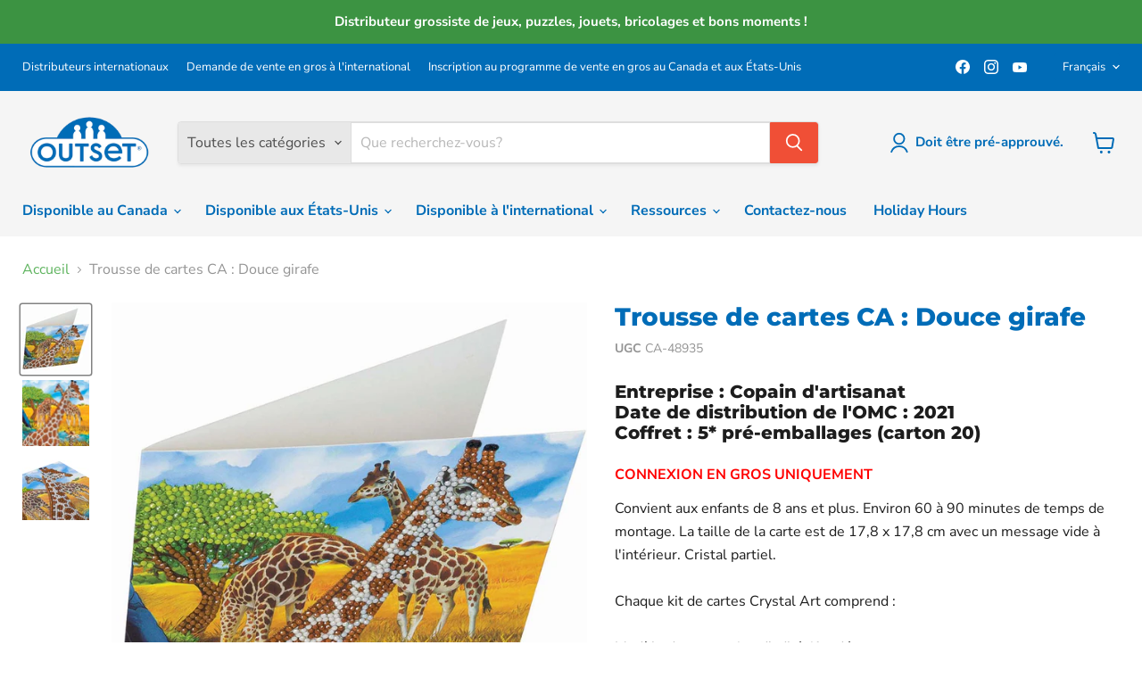

--- FILE ---
content_type: text/html; charset=utf-8
request_url: https://outsetmedia.com/fr/products/ca-card-kit-gentle-giraffe
body_size: 44513
content:
<!doctype html>
<html class="no-js no-touch" lang="fr">
  <head>
  <script>
    window.Store = window.Store || {};
    window.Store.id = 79081734450;
  </script>
    <meta charset="utf-8">
    <meta http-equiv="x-ua-compatible" content="IE=edge">

    <link rel="preconnect" href="https://cdn.shopify.com">
    <link rel="preconnect" href="https://fonts.shopifycdn.com">
    <link rel="preconnect" href="https://v.shopify.com">
    <link rel="preconnect" href="https://cdn.shopifycloud.com">

    <title>Trousse de cartes CA : Douce girafe — Outset Media</title>

    
      <meta name="description" content="Convient aux enfants de 8 ans et plus. Environ 60 à 90 minutes de temps de montage. La taille de la carte est de 17,8 x 17,8 cm avec un message vide à l&#39;intérieur. Cristal partiel. Chaque kit de cartes Crystal Art comprend : Modèle de conception d&#39;adhésif codé Stylo à cristal double face Gelée de cire Paquets de crista">
    

    
  <link rel="shortcut icon" href="//outsetmedia.com/cdn/shop/files/favicon-32x32_32x32.png?v=1689029034" type="image/png">


    
      <link rel="canonical" href="https://outsetmedia.com/fr/products/ca-card-kit-gentle-giraffe" />
    

    <meta name="viewport" content="width=device-width">

    
    















<meta property="og:site_name" content="Outset Media">
<meta property="og:url" content="https://outsetmedia.com/fr/products/ca-card-kit-gentle-giraffe">
<meta property="og:title" content="Trousse de cartes CA : Douce girafe">
<meta property="og:type" content="website">
<meta property="og:description" content="Convient aux enfants de 8 ans et plus. Environ 60 à 90 minutes de temps de montage. La taille de la carte est de 17,8 x 17,8 cm avec un message vide à l&#39;intérieur. Cristal partiel. Chaque kit de cartes Crystal Art comprend : Modèle de conception d&#39;adhésif codé Stylo à cristal double face Gelée de cire Paquets de crista">




    
    
    

    
    
    <meta
      property="og:image"
      content="https://outsetmedia.com/cdn/shop/files/CA48935-Gentle-Giraffe-card-rgb_1200x1200.jpg?v=1690471870"
    />
    <meta
      property="og:image:secure_url"
      content="https://outsetmedia.com/cdn/shop/files/CA48935-Gentle-Giraffe-card-rgb_1200x1200.jpg?v=1690471870"
    />
    <meta property="og:image:width" content="1200" />
    <meta property="og:image:height" content="1200" />
    
    
    <meta property="og:image:alt" content="Social media image" />
  
















<meta name="twitter:title" content="Trousse de cartes CA : Douce girafe">
<meta name="twitter:description" content="Convient aux enfants de 8 ans et plus. Environ 60 à 90 minutes de temps de montage. La taille de la carte est de 17,8 x 17,8 cm avec un message vide à l&#39;intérieur. Cristal partiel. Chaque kit de cartes Crystal Art comprend : Modèle de conception d&#39;adhésif codé Stylo à cristal double face Gelée de cire Paquets de crista">


    
    
    
      
      
      <meta name="twitter:card" content="summary">
    
    
    <meta
      property="twitter:image"
      content="https://outsetmedia.com/cdn/shop/files/CA48935-Gentle-Giraffe-card-rgb_1200x1200_crop_center.jpg?v=1690471870"
    />
    <meta property="twitter:image:width" content="1200" />
    <meta property="twitter:image:height" content="1200" />
    
    
    <meta property="twitter:image:alt" content="Social media image" />
  



    <link rel="preload" href="//outsetmedia.com/cdn/fonts/nunito_sans/nunitosans_n7.25d963ed46da26098ebeab731e90d8802d989fa5.woff2" as="font" crossorigin="anonymous">
    <link rel="preload" as="style" href="//outsetmedia.com/cdn/shop/t/12/assets/theme.css?v=45149142083105839831755894490">

    <script>window.performance && window.performance.mark && window.performance.mark('shopify.content_for_header.start');</script><meta name="google-site-verification" content="PiyoJlxLfnPQCJzDbx1CI-MAe4MsM-DXCXkcAnbnVmk">
<meta id="shopify-digital-wallet" name="shopify-digital-wallet" content="/79081734450/digital_wallets/dialog">
<link rel="alternate" hreflang="x-default" href="https://outsetmedia.com/products/ca-card-kit-gentle-giraffe">
<link rel="alternate" hreflang="fr" href="https://outsetmedia.com/fr/products/ca-card-kit-gentle-giraffe">
<link rel="alternate" type="application/json+oembed" href="https://outsetmedia.com/fr/products/ca-card-kit-gentle-giraffe.oembed">
<script async="async" src="/checkouts/internal/preloads.js?locale=fr-CA"></script>
<script id="shopify-features" type="application/json">{"accessToken":"2ed0fca16231a6144e2c8f1f207ef439","betas":["rich-media-storefront-analytics"],"domain":"outsetmedia.com","predictiveSearch":true,"shopId":79081734450,"locale":"fr"}</script>
<script>var Shopify = Shopify || {};
Shopify.shop = "outset-media.myshopify.com";
Shopify.locale = "fr";
Shopify.currency = {"active":"CAD","rate":"1.0"};
Shopify.country = "CA";
Shopify.theme = {"name":"3.4.2025 - WSG integration - Cart logic","id":176747118898,"schema_name":"Empire","schema_version":"9.1.1","theme_store_id":838,"role":"main"};
Shopify.theme.handle = "null";
Shopify.theme.style = {"id":null,"handle":null};
Shopify.cdnHost = "outsetmedia.com/cdn";
Shopify.routes = Shopify.routes || {};
Shopify.routes.root = "/fr/";</script>
<script type="module">!function(o){(o.Shopify=o.Shopify||{}).modules=!0}(window);</script>
<script>!function(o){function n(){var o=[];function n(){o.push(Array.prototype.slice.apply(arguments))}return n.q=o,n}var t=o.Shopify=o.Shopify||{};t.loadFeatures=n(),t.autoloadFeatures=n()}(window);</script>
<script id="shop-js-analytics" type="application/json">{"pageType":"product"}</script>
<script defer="defer" async type="module" src="//outsetmedia.com/cdn/shopifycloud/shop-js/modules/v2/client.init-shop-cart-sync_4pd76__2.fr.esm.js"></script>
<script defer="defer" async type="module" src="//outsetmedia.com/cdn/shopifycloud/shop-js/modules/v2/chunk.common_CDj_h82W.esm.js"></script>
<script type="module">
  await import("//outsetmedia.com/cdn/shopifycloud/shop-js/modules/v2/client.init-shop-cart-sync_4pd76__2.fr.esm.js");
await import("//outsetmedia.com/cdn/shopifycloud/shop-js/modules/v2/chunk.common_CDj_h82W.esm.js");

  window.Shopify.SignInWithShop?.initShopCartSync?.({"fedCMEnabled":true,"windoidEnabled":true});

</script>
<script>(function() {
  var isLoaded = false;
  function asyncLoad() {
    if (isLoaded) return;
    isLoaded = true;
    var urls = ["https:\/\/customer-first-focus.b-cdn.net\/cffPCLoader_min.js?shop=outset-media.myshopify.com"];
    for (var i = 0; i < urls.length; i++) {
      var s = document.createElement('script');
      s.type = 'text/javascript';
      s.async = true;
      s.src = urls[i];
      var x = document.getElementsByTagName('script')[0];
      x.parentNode.insertBefore(s, x);
    }
  };
  if(window.attachEvent) {
    window.attachEvent('onload', asyncLoad);
  } else {
    window.addEventListener('load', asyncLoad, false);
  }
})();</script>
<script id="__st">var __st={"a":79081734450,"offset":-28800,"reqid":"d671a092-1bcd-4314-a048-9973713e61bf-1766045250","pageurl":"outsetmedia.com\/fr\/products\/ca-card-kit-gentle-giraffe","u":"43a7354be27b","p":"product","rtyp":"product","rid":8526420050226};</script>
<script>window.ShopifyPaypalV4VisibilityTracking = true;</script>
<script id="form-persister">!function(){'use strict';const t='contact',e='new_comment',n=[[t,t],['blogs',e],['comments',e],[t,'customer']],o='password',r='form_key',c=['recaptcha-v3-token','g-recaptcha-response','h-captcha-response',o],s=()=>{try{return window.sessionStorage}catch{return}},i='__shopify_v',u=t=>t.elements[r],a=function(){const t=[...n].map((([t,e])=>`form[action*='/${t}']:not([data-nocaptcha='true']) input[name='form_type'][value='${e}']`)).join(',');var e;return e=t,()=>e?[...document.querySelectorAll(e)].map((t=>t.form)):[]}();function m(t){const e=u(t);a().includes(t)&&(!e||!e.value)&&function(t){try{if(!s())return;!function(t){const e=s();if(!e)return;const n=u(t);if(!n)return;const o=n.value;o&&e.removeItem(o)}(t);const e=Array.from(Array(32),(()=>Math.random().toString(36)[2])).join('');!function(t,e){u(t)||t.append(Object.assign(document.createElement('input'),{type:'hidden',name:r})),t.elements[r].value=e}(t,e),function(t,e){const n=s();if(!n)return;const r=[...t.querySelectorAll(`input[type='${o}']`)].map((({name:t})=>t)),u=[...c,...r],a={};for(const[o,c]of new FormData(t).entries())u.includes(o)||(a[o]=c);n.setItem(e,JSON.stringify({[i]:1,action:t.action,data:a}))}(t,e)}catch(e){console.error('failed to persist form',e)}}(t)}const f=t=>{if('true'===t.dataset.persistBound)return;const e=function(t,e){const n=function(t){return'function'==typeof t.submit?t.submit:HTMLFormElement.prototype.submit}(t).bind(t);return function(){let t;return()=>{t||(t=!0,(()=>{try{e(),n()}catch(t){(t=>{console.error('form submit failed',t)})(t)}})(),setTimeout((()=>t=!1),250))}}()}(t,(()=>{m(t)}));!function(t,e){if('function'==typeof t.submit&&'function'==typeof e)try{t.submit=e}catch{}}(t,e),t.addEventListener('submit',(t=>{t.preventDefault(),e()})),t.dataset.persistBound='true'};!function(){function t(t){const e=(t=>{const e=t.target;return e instanceof HTMLFormElement?e:e&&e.form})(t);e&&m(e)}document.addEventListener('submit',t),document.addEventListener('DOMContentLoaded',(()=>{const e=a();for(const t of e)f(t);var n;n=document.body,new window.MutationObserver((t=>{for(const e of t)if('childList'===e.type&&e.addedNodes.length)for(const t of e.addedNodes)1===t.nodeType&&'FORM'===t.tagName&&a().includes(t)&&f(t)})).observe(n,{childList:!0,subtree:!0,attributes:!1}),document.removeEventListener('submit',t)}))}()}();</script>
<script integrity="sha256-52AcMU7V7pcBOXWImdc/TAGTFKeNjmkeM1Pvks/DTgc=" data-source-attribution="shopify.loadfeatures" defer="defer" src="//outsetmedia.com/cdn/shopifycloud/storefront/assets/storefront/load_feature-81c60534.js" crossorigin="anonymous"></script>
<script data-source-attribution="shopify.dynamic_checkout.dynamic.init">var Shopify=Shopify||{};Shopify.PaymentButton=Shopify.PaymentButton||{isStorefrontPortableWallets:!0,init:function(){window.Shopify.PaymentButton.init=function(){};var t=document.createElement("script");t.src="https://outsetmedia.com/cdn/shopifycloud/portable-wallets/latest/portable-wallets.fr.js",t.type="module",document.head.appendChild(t)}};
</script>
<script data-source-attribution="shopify.dynamic_checkout.buyer_consent">
  function portableWalletsHideBuyerConsent(e){var t=document.getElementById("shopify-buyer-consent"),n=document.getElementById("shopify-subscription-policy-button");t&&n&&(t.classList.add("hidden"),t.setAttribute("aria-hidden","true"),n.removeEventListener("click",e))}function portableWalletsShowBuyerConsent(e){var t=document.getElementById("shopify-buyer-consent"),n=document.getElementById("shopify-subscription-policy-button");t&&n&&(t.classList.remove("hidden"),t.removeAttribute("aria-hidden"),n.addEventListener("click",e))}window.Shopify?.PaymentButton&&(window.Shopify.PaymentButton.hideBuyerConsent=portableWalletsHideBuyerConsent,window.Shopify.PaymentButton.showBuyerConsent=portableWalletsShowBuyerConsent);
</script>
<script data-source-attribution="shopify.dynamic_checkout.cart.bootstrap">document.addEventListener("DOMContentLoaded",(function(){function t(){return document.querySelector("shopify-accelerated-checkout-cart, shopify-accelerated-checkout")}if(t())Shopify.PaymentButton.init();else{new MutationObserver((function(e,n){t()&&(Shopify.PaymentButton.init(),n.disconnect())})).observe(document.body,{childList:!0,subtree:!0})}}));
</script>

<script>window.performance && window.performance.mark && window.performance.mark('shopify.content_for_header.end');</script>

    <link href="//outsetmedia.com/cdn/shop/t/12/assets/theme.css?v=45149142083105839831755894490" rel="stylesheet" type="text/css" media="all" />

    
    <script>
      window.Theme = window.Theme || {};
      window.Theme.version = '9.1.1';
      window.Theme.name = 'Empire';
      window.Theme.routes = {
        "root_url": "/fr",
        "account_url": "/fr/account",
        "account_login_url": "/fr/account/login",
        "account_logout_url": "/fr/account/logout",
        "account_register_url": "/fr/account/register",
        "account_addresses_url": "/fr/account/addresses",
        "collections_url": "/fr/collections",
        "all_products_collection_url": "/fr/collections/all",
        "search_url": "/fr/search",
        "predictive_search_url": "/fr/search/suggest",
        "cart_url": "/fr/cart",
        "cart_add_url": "/fr/cart/add",
        "cart_change_url": "/fr/cart/change",
        "cart_clear_url": "/fr/cart/clear",
        "product_recommendations_url": "/fr/recommendations/products",
      };
    </script>
    

  


<script>
  document.addEventListener("DOMContentLoaded", function(event) {
    const style = document.getElementById('wsg-custom-style');
    if (typeof window.isWsgCustomer != "undefined" && isWsgCustomer) {
      style.innerHTML = `
        ${style.innerHTML} 
        /* A friend of hideWsg - this will _show_ only for wsg customers. Add class to an element to use */
        .showWsg {
          display: unset;
        }
        /* wholesale only CSS */
        .additional-checkout-buttons, .shopify-payment-button {
          display: none !important;
        }
        .productitem--price,
        .productitem--info .price {
          color: #5fb45f !important;
          font-family: "Nunito Sans", sans-serif !important;
          font-size: 16px !important;
          font-weight: 400 !important;
          line-height: 23px !important;
        }
        .wsg-proxy-container select {
          background-color: 
          ${
        document.querySelector('input').style.backgroundColor
          ? document.querySelector('input').style.backgroundColor
          : 'white'
        } !important;
        }
      `;
    } else {
      style.innerHTML = `
        ${style.innerHTML}
        /* Add CSS rules here for NOT wsg customers - great to hide elements from retail when we can't access the code driving the element */
        
      `;
    }

    if (typeof window.embedButtonBg !== undefined && typeof window.embedButtonText !== undefined && window.embedButtonBg !== window.embedButtonText) {
      style.innerHTML = `
        ${style.innerHTML}
        .wsg-button-fix {
          background: ${embedButtonBg} !important;
          border-color: ${embedButtonBg} !important;
          color: ${embedButtonText} !important;
        }
      `;
    }

    // =========================
    //         CUSTOM JS
    // ==========================
    if (document.querySelector(".wsg-proxy-container")) {
      initNodeObserver(wsgCustomJs);
    }
  })

  function wsgCustomJs() {

    // update button classes
    const button = document.querySelectorAll(".wsg-button-fix");
    let buttonClass = "button-primary";
    buttonClass = buttonClass.split(" ");
    for (let i = 0; i < button.length; i++) {
      button[i].classList.add(... buttonClass);
    }

    // wsgCustomJs window placeholder
    // update secondary btn color on proxy cart
    if (document.getElementById("wsg-checkout-one")) {
      const checkoutButton = document.getElementById("wsg-checkout-one");
      let wsgBtnColor = window.getComputedStyle(checkoutButton).backgroundColor;
      let wsgBtnBackground = "none";
      let wsgBtnBorder = "thin solid " + wsgBtnColor;
      let wsgBtnPadding = window.getComputedStyle(checkoutButton).padding;
      let spofBtn = document.querySelectorAll(".spof-btn");
      for (let i = 0; i < spofBtn.length; i++) {
        spofBtn[i].style.background = wsgBtnBackground;
        spofBtn[i].style.color = wsgBtnColor;
        spofBtn[i].style.border = wsgBtnBorder;
        spofBtn[i].style.padding = wsgBtnPadding;
      }
    }

    // update Quick Order Form label
    if (typeof window.embedSPOFLabel != "undefined" && embedSPOFLabel) {
      document.querySelectorAll(".spof-btn").forEach(function(spofBtn) {
        spofBtn.removeAttribute("data-translation-selector");
        spofBtn.innerHTML = embedSPOFLabel;
      });
    }
  }

  function initNodeObserver(onChangeNodeCallback) {

    // Select the node that will be observed for mutations
    const targetNode = document.querySelector(".wsg-proxy-container");

    // Options for the observer (which mutations to observe)
    const config = {
      attributes: true,
      childList: true,
      subtree: true
    };

    // Callback function to execute when mutations are observed
    const callback = function(mutationsList, observer) {
      for (const mutation of mutationsList) {
        if (mutation.type === 'childList') {
          onChangeNodeCallback();
          observer.disconnect();
        }
      }
    };

    // Create an observer instance linked to the callback function
    const observer = new MutationObserver(callback);

    // Start observing the target node for configured mutations
    observer.observe(targetNode, config);
  }
</script>


<style id="wsg-custom-style">
  /* A friend of hideWsg - this will _show_ only for wsg customers. Add class to an element to use */
  .showWsg {
    display: none;
  }
  /* Signup/login */
  #wsg-signup select,
  #wsg-signup input,
  #wsg-signup textarea {
    height: 46px;
    border: thin solid #d1d1d1;
    padding: 6px 10px;
  }
  #wsg-signup textarea {
    min-height: 100px;
  }
  .wsg-login-input {
    height: 46px;
    border: thin solid #d1d1d1;
    padding: 6px 10px;
  }
  #wsg-signup select {
  }
/*   Quick Order Form */
  .wsg-table td {
    border: none;
    min-width: 150px;
  }
  .wsg-table tr {
    border-bottom: thin solid #d1d1d1; 
    border-left: none;
  }
  .wsg-table input[type="number"] {
    border: thin solid #d1d1d1;
    padding: 5px 15px;
    min-height: 42px;
  }
  #wsg-spof-link a {
    text-decoration: inherit;
    color: inherit;
  }
  .wsg-proxy-container {
    margin-top: 0% !important;
  }
  @media screen and (max-width:768px){
    .wsg-proxy-container .wsg-table input[type="number"] {
        max-width: 80%; 
    }
    .wsg-center img {
      width: 50px !important;
    }
    .wsg-variant-price-area {
      min-width: 70px !important;
    }
  }
  /* Submit button */
  #wsg-cart-update{
    padding: 8px 10px;
    min-height: 45px;
    max-width: 100% !important;
  }
  .wsg-table {
    background: inherit !important;
  }
  .wsg-spof-container-main {
    background: inherit !important;
  }
  /* General fixes */
  .wsg-hide-prices {
    opacity: 0;
  }
  .wsg-ws-only .button {
    margin: 0;
  }
    #wsg-login input.wsg-submit-copy,
  #wsg-account-create input.wsg-submit-copy,
  #wsg-signup-container #wsg-submit  {
    border: 1px solid rgb(240, 79, 54) !important; 
    background: rgb(240, 79, 54) !important; 
    color: white !important;
    cursor: pointer;
    padding: 10px;
    border-radius: 5px;
  }
  .spof-btn {
    text-decoration: none;
   }
   .wsg-all-errors-banner {
    top: 28% !important;
  }
</style>

    
<!-- BEGIN app block: shopify://apps/persistent-cart/blocks/script_js/4ce05194-341e-4641-aaf4-5a8dad5444cb --><script>
  window.cffPCLiquidPlaced = true;
</script>







  
  
  <script defer src="https://cdn.shopify.com/extensions/019a793c-ad27-7882-8471-201b37e34f5e/persistent-cart-66/assets/cffPC.production.min.js" onerror="this.onerror=null;this.remove();var s=document.createElement('script');s.defer=true;s.src='https://customer-first-focus.b-cdn.net/cffPC.production.min.js';document.head.appendChild(s);"></script>




<!-- END app block --><!-- BEGIN app block: shopify://apps/wholesale-gorilla/blocks/wsg-header/c48d0487-dff9-41a4-94c8-ec6173fe8b8d -->

   
  















  <!-- check for wsg customer - this now downcases to compare so we are no longer concerned about case matching in tags -->


      
      
      
      
      
      <!-- ajax data -->
      
        
          
        
      
      <script>
        console.log("Wsg-header release 5.22.24")
        // here we need to check if we on a previw theme and set the shop config from the metafield
        
const wsgShopConfigMetafields = {
            
          
            
          
            
          
            
              shopConfig : {"btnClasses":"button-primary","hideDomElements":[".hideWsg"],"wsgPriceSelectors":{"productPrice":[".product-pricing",".product-block--price"],"collectionPrices":[".productitem--info .price",".price__current",".productitem--price",".search-flydown--product-price"]},"autoInstall":false,"wsgAjax":true,"wsgMultiAjax":false,"wsgAjaxSettings":{"price":".atc--product-details--price-value","linePrice":"","subtotal":".atc-subtotal--price","checkoutBtn":".atc-button--checkout"},"wsgSwatch":"","wsgAccountPageSelector":".account-page-masthead h1","wsgVolumeTable":".product-block--key_details","excludedSections":[],"productSelectors":[".productgrid--item",".search-flydown--product",".featured-product__container"],"wsgQVSelector":[""],"fileList":[],"wsgVersion":6,"themeId":176747118898,"installing":false},
            
          
            
              shopConfig154208338226 : {"btnClasses":"","hideDomElements":[".hideWsg","s.price-item",".section-featured-product .price","span.price__badge-sale"],"wsgPriceSelectors":{"productPrice":["product-info .price-item",".product .price-item"],"collectionPrices":[".card-information .price",".predictive-search__item-content .price"]},"autoInstall":false,"wsgMultiAjax":false,"wsgAjaxSettings":{"price":"td.cart-item__details > div.product-option","linePrice":"td.cart-item__totals > .cart-item__price-wrapper > .price","subtotal":".totals__subtotal-value","checkoutBtn":"[name='checkout']"},"buttonClasses":"","wsgSwatch":"","wsgAccountPageSelector":"h1","wsgVolumeTable":".product-form__submit","excludedSections":[],"productSelectors":[".product-grid > .grid__item",".predictive-search__list-item"],"wsgQVSelector":[],"fileList":[],"wsgVersion":6,"installing":false,"themeId":154208338226},
            
          
            
              shopConfig154267713842 : {"btnClasses":"button-primary","hideDomElements":[".hideWsg",".live-search"],"wsgPriceSelectors":{"productPrice":[".product__price .money"],"collectionPrices":[".price",".price__current",".productitem--price"]},"autoInstall":false,"wsgAjax":true,"wsgMultiAjax":false,"wsgAjaxSettings":{"price":".atc--product-details--price-value","linePrice":"","subtotal":".atc-subtotal--price","checkoutBtn":".atc-button--checkout"},"wsgSwatch":"","wsgAccountPageSelector":".account-page-masthead h1","wsgVolumeTable":".product-form--atc","excludedSections":[],"productSelectors":[".productgrid--item",".search-flydown--product"],"wsgQVSelector":[],"fileList":[],"wsgVersion":6,"installing":false,"themeId":154267713842},
            
          
            
              shopConfig167872790834 : {"btnClasses":"button-primary","hideDomElements":[".hideWsg"],"wsgPriceSelectors":{"productPrice":[".product-pricing"],"collectionPrices":[".price",".price__current",".productitem--price",".search-flydown--product-price"]},"autoInstall":false,"wsgAjax":true,"wsgMultiAjax":false,"wsgAjaxSettings":{"price":".atc--product-details--price-value","linePrice":"","subtotal":".atc-subtotal--price","checkoutBtn":".atc-button--checkout"},"wsgSwatch":"","wsgAccountPageSelector":".account-page-masthead h1","wsgVolumeTable":".product-form--atc","excludedSections":[],"productSelectors":[".productgrid--item",".search-flydown--product"],"wsgQVSelector":[],"fileList":[],"wsgVersion":6,"themeId":167872790834,"installing":false},
            
          
            
              shopConfig170098032946 : {"btnClasses":"button-primary","hideDomElements":[".hideWsg"],"wsgPriceSelectors":{"productPrice":[".product-pricing",".product-block--price"],"collectionPrices":[".productitem--info .price",".price__current",".productitem--price",".search-flydown--product-price"]},"autoInstall":false,"wsgAjax":true,"wsgMultiAjax":false,"wsgAjaxSettings":{"price":".atc--product-details--price-value","linePrice":"","subtotal":".atc-subtotal--price","checkoutBtn":".atc-button--checkout"},"wsgSwatch":"","wsgAccountPageSelector":".account-page-masthead h1","wsgVolumeTable":".product-block--key_details","excludedSections":[],"productSelectors":[".productgrid--item",".search-flydown--product",".featured-product__container"],"wsgQVSelector":[""],"fileList":[],"wsgVersion":6,"themeId":170098032946,"installing":false},
            
          
            
              shopConfig171212374322 : {"btnClasses":"","hideDomElements":[".hideWsg"],"wsgPriceSelectors":{"productPrice":[],"collectionPrices":[]},"autoInstall":true,"wsgMultiAjax":false,"wsgAjaxSettings":{"price":"","linePrice":"","subtotal":"","checkoutBtn":""},"wsgSwatch":"","wsgAccountPageSelector":"","wsgVolumeTable":"","excludedSections":[],"productSelectors":[],"wsgQVSelector":[""],"fileList":[],"wsgATCButtonsSelectors":[],"wsgVersion":6,"themeId":171212374322},
            
          
}
        let wsgShopConfig = {"btnClasses":"button-primary","hideDomElements":[".hideWsg"],"wsgPriceSelectors":{"productPrice":[".product-pricing",".product-block--price"],"collectionPrices":[".productitem--info .price",".price__current",".productitem--price",".search-flydown--product-price"]},"autoInstall":false,"wsgAjax":true,"wsgMultiAjax":false,"wsgAjaxSettings":{"price":".atc--product-details--price-value","linePrice":"","subtotal":".atc-subtotal--price","checkoutBtn":".atc-button--checkout"},"wsgSwatch":"","wsgAccountPageSelector":".account-page-masthead h1","wsgVolumeTable":".product-block--key_details","excludedSections":[],"productSelectors":[".productgrid--item",".search-flydown--product",".featured-product__container"],"wsgQVSelector":[""],"fileList":[],"wsgVersion":6,"themeId":176747118898,"installing":false};
        if (window.Shopify.theme.role !== 'main') {
          const wsgShopConfigUnpublishedTheme = wsgShopConfigMetafields[`shopConfig${window.Shopify.theme.id}`];
          if (wsgShopConfigUnpublishedTheme) {
            wsgShopConfig = wsgShopConfigUnpublishedTheme;
          }
        }
        // ==========================================
        //      Set global liquid variables
        // ==========================================
        // general variables 1220
        var wsgVersion = 6.0;
        var wsgActive = true;
        // the permanent domain of the shop
        var shopPermanentDomain = 'outset-media.myshopify.com';
        const wsgShopOrigin = 'https://outsetmedia.com';
        const wsgThemeTemplate = 'product.required-crafts-eu';
        //customer
        var isWsgCustomer = 
          false
        ;
        var wsgCustomerTags = null
        var wsgCustomerId = null
        // execution variables
        var wsgRunCollection;
        var wsgCollectionObserver;
        var wsgRunProduct;
        var wsgRunAccount;
        var wsgRunCart;
        var wsgRunSinglePage;
        var wsgRunSignup;
        var wsgRunSignupV2;
        var runProxy;
        // wsgData
        var wsgData = {"hostedStore":{"branding":{"shopName":"Outset Media","isShowLogo":true},"accountPage":{"title":"My Wholesale Account"},"cartPage":{"title":"Your Cart","description":"<p><br></p>"},"catalogPage":{"collections":[{"handle":"blue-orange-games","id":"gid://shopify/Collection/453520589106","title":"Blue Orange Games"},{"handle":"choose-books","id":"gid://shopify/Collection/475988525362","title":"CHOOSE Books"},{"handle":"cobble-hill","id":"gid://shopify/Collection/453520523570","title":"Cobble Hill"},{"handle":"craft-buddy","id":"gid://shopify/Collection/453520654642","title":"Craft Buddy"},{"handle":"fat-brain-toys","id":"gid://shopify/Collection/453520621874","title":"Fat Brain Toys"},{"handle":"jack-pine","id":"gid://shopify/Collection/453520556338","title":"Jack Pine"},{"handle":"late-for-the-sky","id":"gid://shopify/Collection/453520752946","title":"Late for the Sky"},{"handle":"madd-capp","id":"gid://shopify/Collection/453801247026","title":"Madd Capp"},{"handle":"mindware-games","id":"gid://shopify/Collection/453520884018","title":"MindWare Games"},{"handle":"outset-games","id":"gid://shopify/Collection/453520458034","title":"Outset"},{"handle":"popular-playthings","id":"gid://shopify/Collection/453801378098","title":"Popular Playthings"},{"handle":"be-amazing-toys","id":"gid://shopify/Collection/453801115954","title":"Be Amazing Toys"},{"handle":"playmonster","id":"gid://shopify/Collection/453801312562","title":"PlayMonster"},{"handle":"accessories","id":"gid://shopify/Collection/454125781298","title":"Accessories"},{"handle":"displays","id":"gid://shopify/Collection/455146897714","title":"Displays"}],"hideSoldOut":false,"imageAspectRatio":"adaptToImage","numberOfColumns":5,"productsPerPage":99},"spofPage":{"title":"Quick Order Form","description":"<p>Order Cobble Hill puzzles quickly. For all other products, please shop the website.</p>"},"colorSettings":{"background":"#FFFFFF","primaryColor":"#000000","secondaryColor":"#FFFFFF","textColor":"#000000"},"footer":{"contactInformation":"<p>All orders will be reviewed by your sales rep who will then reach out to you with freight and terms.</p>","termsOfService":false,"privacyPolicy":false},"bannerText":"You are logged in to your wholesale account"},"translations":{"custom":false,"enable":true,"language":"english","translateBasedOnMarket":true},"shop_preferences":{"cart":{"note":{"description":"<p><br></p>","isRequired":false},"poNumber":{"isRequired":false,"isShow":true},"termsAndConditions":{"isEnable":false,"text":""}},"exclusionsAndLocksSettings":{"hidePrices":{"link":"","loginToViewPrices":true,"replacementText":"","loginToViewPricesStatus":"enabled"}},"transitions":{"installedTransitions":true,"showTransitions":false},"retailPrice":{"enable":false,"label":" MSRP","lowerOpacity":true,"strikethrough":false},"autoBackorder":false,"checkInventory":true,"customWholesaleDiscountLabel":"","draftNotification":true,"exclusions":[],"hideExclusions":true,"lockedPages":[{"isAllWholesaleCustomers":false,"isAllRetailCustomers":false,"customerTag":"WSUSD","isEntireStore":false,"urls":["https://outsetmedia.com/collections/available-canada","https://outsetmedia.com/collections/new-canada","https://outsetmedia.com/collections/crafts-canada","https://outsetmedia.com/collections/puzzles-canada","https://outsetmedia.com/collections/toys-canada","https://outsetmedia.com/collections/books-canada","https://outsetmedia.com/collections/available-canada-company-link","https://outsetmedia.com/collections/accessories-canada","https://outsetmedia.com/collections/games-canada"],"allowlistUrls":[],"_id":"666a14b6394b4f4d9431e86e"},{"isAllWholesaleCustomers":false,"isAllRetailCustomers":true,"customerTag":"","isEntireStore":false,"urls":["https://outsetmedia.com/collections/clearance"],"allowlistUrls":[],"_id":"6723a291874f7f6afed976d4"}],"marketSetting":false,"minOrder":-1,"showShipPartial":false,"tagsOverrideExclusions":[{"visibility":"cantView","customerTag":"WSUSD","productTag":"WS-CDN-ONLY","_id":"667ed76e3c57ec175bada51e"},{"customerTag":"WSCDN","productTag":"Clearance-Canada","visibility":"exclusiveAccess","_id":"6709836869ec8f9112407a45"},{"customerTag":"WSCDN","productTag":"WS-USD-ONLY","visibility":"cantView","_id":"670e89caec46e5191a68cf19"},{"customerTag":"NONCHIRP","productTag":"NONCHIRP","visibility":"cantView","_id":"6875784fc248bde0768fe660"},{"customerTag":"QC","productTag":"BlueOrangeGamesQC","visibility":"cantView","_id":"67d9d21244e7211a8b644e1c"},{"customerTag":"NONCHIRPUSA","productTag":"NONCHIRPUSA","visibility":"cantView","_id":"688ba63f9160a3cf4fabb2db"}],"taxLabel":"","taxRate":-1,"retailExclusionsStatus":"enabled","includeTaxInPriceRule":false},"page_styles":{"btnClasses":"","proxyMargin":0,"shipMargin":50},"volume_discounts":{"quantity_discounts":{"collections":[],"products":[]},"settings":{"product_price_table":{},"custom_messages":{"custom_banner":{"banner_default":true,"banner_input":"Spend {{$}}, receive {{%}} off of your order."},"custom_success":{"success_default":true,"success_input":"Congratulations!  You received {{%}} off of your order!"}}},"discounts":[],"enabled":true},"shipping_rates":{"handlingFee":{"type":"flat","amount":-1,"percent":-1,"min":-1,"max":-1,"label":""},"itemReservationOnInternational":{"isEnabledCustomReservationTime":false,"isReserveInventory":false,"reserveInventoryDays":60},"internationalMsg":{"message":"<p>Because you are outside of our home country we will calculate your shipping and send you an invoice shortly.</p>","title":"Thank you for your order!"},"localPickup":{"fee":-1,"instructions":"","isEnabled":false,"locations":[],"minOrderPrice":0,"pickupTime":""},"localDelivery":{"isEnabled":true,"minOrderPrice":0},"autoApplyLowestRate":true,"customShippingRateLabel":"","deliveryTime":"","fixedPercent":-1,"flatRate":-1,"freeShippingMin":-1,"ignoreAll":false,"ignoreCarrierRates":false,"ignoreShopifyFreeRates":false,"isIncludeLocalDeliveryInLowestRate":true,"redirectInternational":false,"useShopifyDefault":false},"single_page":{"collapseCollections":true,"isHideSPOFbtn":true,"isShowInventoryInfo":false,"isShowSku":true,"linkInCart":true,"menuAction":"include","message":"","excludeCollections":{"gid://shopify/Collection/468886585650":{"handle":"new-cobble-hill","id":"gid://shopify/Collection/468886585650","title":"New Cobble Hill"},"gid://shopify/Collection/476186214706":{"handle":"cobble-hill-2000-piece","id":"gid://shopify/Collection/476186214706","title":"Cobble Hill 2000 Piece"},"gid://shopify/Collection/476186018098":{"handle":"cobble-hill-1000","id":"gid://shopify/Collection/476186018098","title":"Cobble Hill 1000 Piece"},"gid://shopify/Collection/476186083634":{"handle":"cobble-hill-500","id":"gid://shopify/Collection/476186083634","title":"Cobble Hill 500 Piece"},"gid://shopify/Collection/476186149170":{"handle":"cobble-hill-350-piece","id":"gid://shopify/Collection/476186149170","title":"Cobble Hill 350 Piece"},"gid://shopify/Collection/476186116402":{"handle":"cobble-hill-275-piece","id":"gid://shopify/Collection/476186116402","title":"Cobble Hill 275 Piece"},"gid://shopify/Collection/476186247474":{"handle":"cobble-hill-floor-puzzle","id":"gid://shopify/Collection/476186247474","title":"Cobble Hill Floor Puzzle"},"gid://shopify/Collection/476186181938":{"handle":"cobble-hill-tray-puzzle","id":"gid://shopify/Collection/476186181938","title":"Cobble Hill Tray Puzzle"},"gid://shopify/Collection/476186411314":{"handle":"cobble-hill-modular-1","id":"gid://shopify/Collection/476186411314","title":"Cobble Hill Modular"},"gid://shopify/Collection/491790860594":{"handle":"enjoy-puzzle","id":"gid://shopify/Collection/491790860594","title":"Enjoy Puzzle"},"gid://shopify/Collection/453520654642":{"handle":"craft-buddy","id":"gid://shopify/Collection/453520654642","title":"Craft Buddy"},"gid://shopify/Collection/453520556338":{"handle":"jack-pine","id":"gid://shopify/Collection/453520556338","title":"Jack Pine"},"gid://shopify/Collection/453520752946":{"handle":"late-for-the-sky","id":"gid://shopify/Collection/453520752946","title":"Late for the Sky"},"gid://shopify/Collection/453520458034":{"handle":"outset-games","id":"gid://shopify/Collection/453520458034","title":"Outset"},"gid://shopify/Collection/477305143602":{"handle":"accessories-usa","id":"gid://shopify/Collection/477305143602","title":"Accessories USA"},"gid://shopify/Collection/455146897714":{"handle":"displays","id":"gid://shopify/Collection/455146897714","title":"Displays"},"gid://shopify/Collection/454125781298":{"handle":"accessories-canada","id":"gid://shopify/Collection/454125781298","title":"Accessories Canada"},"gid://shopify/Collection/453801115954":{"handle":"be-amazing-toys","id":"gid://shopify/Collection/453801115954","title":"Be Amazing Toys"},"gid://shopify/Collection/453520589106":{"handle":"blue-orange-games","id":"gid://shopify/Collection/453520589106","title":"Blue Orange Games"},"gid://shopify/Collection/475988525362":{"handle":"choose-books","id":"gid://shopify/Collection/475988525362","title":"CHOOSE Books"},"gid://shopify/Collection/453520621874":{"handle":"fat-brain-toys","id":"gid://shopify/Collection/453520621874","title":"Fat Brain Toys"},"gid://shopify/Collection/477807608114":{"handle":"good-game-company","id":"gid://shopify/Collection/477807608114","title":"Good Game Company"},"gid://shopify/Collection/453801247026":{"handle":"madd-capp","id":"gid://shopify/Collection/453801247026","title":"Madd Capp"},"gid://shopify/Collection/453520884018":{"handle":"mindware-games","id":"gid://shopify/Collection/453520884018","title":"MindWare Games"},"gid://shopify/Collection/453801312562":{"handle":"playmonster","id":"gid://shopify/Collection/453801312562","title":"PlayMonster"},"gid://shopify/Collection/453801378098":{"handle":"popular-playthings","id":"gid://shopify/Collection/453801378098","title":"Popular Playthings"},"gid://shopify/Collection/453801476402":{"handle":"royal-and-langnickel","id":"gid://shopify/Collection/453801476402","title":"Royal and Langnickel"}},"spofButtonText":"Quick Order Form"},"net_orders":{"netRedirect":{"autoEmail":false,"message":"<h4>A sales rep will reach out to you with a finalized invoice.</h4><h4>Please note that this order will be reviewed for available stock, any minimum product requirements (case packs), applicable freight, applicable taxes.</h4>","title":"Thank you for your order!"},"autoPending":true,"defaultPaymentTermsTemplateId":"","enabled":true,"isEnabledCustomReservationTime":false,"isReserveInventory":false,"netTag":"NET","netTags":[],"reserveInventoryDays":60},"customer":{"signup":{"autoInvite":false,"autoTags":[],"taxExempt":false},"accountMessage":"<h1><a href=\"https://outsetmedia.com/collections/available-canada\" target=\"_blank\">SHOP IN CANADA</a> | <a href=\"https://outsetmedia.com/collections/available-north-america\" target=\"_blank\">SHOP IN USA</a></h1><p><br></p><h1><strong>IMPORTANT REMINDER!</strong> Maximum <strong>200</strong> <strong>SKUs (line items) per</strong> order. <u>Example</u>: Add 200 SKUs, each with Qty 12, that is okay. You cannot submit an order with more than 200 SKUs in your cart.</h1><p><br></p><h3><strong>The cart icon in the top corner indicates # of SKUs - so keep your eye on it!</strong></h3>","accountPendingTitle":"Account Being Reviewed for Approval","loginMessage":"Log in to your wholesale account here.","redirectMessage":"<h2><strong>Next step for <u>existing</u> customers:</strong> Wait for your email invitation to create a password. It comes from connect@outsetmedia.com.</h2><p><br></p><h2><strong>Next step for <u>new</u> inquiries: </strong>A rep will be in touch to confirm your interest. After you've been approved for online ordering, you'll receive an email invitation to create a password.</h2><p><br></p><h4><strong>Note</strong>: Approvals for online ordering are usually between Monday and Friday 7AM PST to 3PM PST (and possibly after hours). We do our best to vet submissions quickly and get you access. But please be patient and keep an eye out for the Account Activation email. Thank you!</h4>"},"quantity":{"cart":{},"collections":[],"migratedToCurrent":true,"products":[]},"activeTags":["WSUSD","WSINT","WSCDN","wsgTestTag"],"hideDrafts":[],"server_link":"https://www.wholesalegorilla.app/shop_assets/wsg-index.js","tier":"premium","updateShopAnalyticsJobId":17301,"isPauseShop":false,"installStatus":"complete"}
        var wsgTier = 'premium'
        // AJAX variables
        var wsgRunAjax;
        var wsgAjaxCart;
        // product variables
        var wsgCollectionsList = [{"id":453898993970,"handle":"crafts","title":"Crafts","updated_at":"2025-12-17T04:14:11-08:00","body_html":"\u003ch1 data-mce-fragment=\"1\"\u003eWhich products are available in your country? Please use the \"Available in Country\" filter to find out.\u003c\/h1\u003e","published_at":"2023-07-11T13:34:22-07:00","sort_order":"alpha-asc","template_suffix":"","disjunctive":false,"rules":[{"column":"tag","relation":"equals","condition":"Crafts Product"}],"published_scope":"web"},{"id":453523013938,"handle":"crafts-canada","title":"Crafts \u0026 Supplies","updated_at":"2025-12-17T04:14:11-08:00","body_html":"\u003ch4\u003eFind products available to you by using the\u003cstrong\u003e filter\u003c\/strong\u003e, \"\u003cstrong\u003eAvailable in [Country]\u003c\/strong\u003e\". \u003c\/h4\u003e","published_at":"2023-07-07T21:11:53-07:00","sort_order":"alpha-asc","template_suffix":"","disjunctive":false,"rules":[{"column":"tag","relation":"equals","condition":"Crafts Canada"}],"published_scope":"web"},{"id":454191743282,"handle":"crafts-north-america","title":"Crafts USA","updated_at":"2025-12-17T08:33:56-08:00","body_html":"","published_at":"2023-07-14T09:16:25-07:00","sort_order":"best-selling","template_suffix":"","disjunctive":true,"rules":[{"column":"tag","relation":"equals","condition":"Crafts North America"},{"column":"tag","relation":"equals","condition":"Crafts United States"},{"column":"tag","relation":"equals","condition":"Crafts USA"}],"published_scope":"web"},{"id":475105755442,"handle":"quick-order","title":"Quick Order","updated_at":"2025-12-17T08:38:23-08:00","body_html":null,"published_at":"2024-05-01T13:26:18-07:00","sort_order":"best-selling","template_suffix":"quick","disjunctive":false,"rules":[{"column":"variant_price","relation":"greater_than","condition":"0"}],"published_scope":"web"},{"id":453520654642,"handle":"craft-buddy","title":"Craft Buddy","updated_at":"2025-12-17T04:14:11-08:00","body_html":"\u003cp\u003eCraft Buddy was established in 2011 and is a company based in the United Kingdom. They have a wide array of crafting kits from card making to framed art work. Outset carries an extensive line of their Crystal Art brand including kits for cards, notebooks, diaries, scrolls, and mounted canvas frames.\u003c\/p\u003e\n\u003cp\u003eThe Crystal Art line will dazzle you with its colourful crystals that bring a sparkle to your day. \u003cspan data-mce-fragment=\"1\"\u003eUnlike 3D gems, the Crystal Art Kit epoxy resin crystals are 5D with 15 facets giving your greeting card that extra sparkle. Pair the card as a gift with any Crystal Art Kit to really brighten up someone's day. \u003c\/span\u003e\u003c\/p\u003e\n\u003cp\u003eOutset also distributes Craft Buddy's line of Paint By Numbers in various sizes, which is a classic hobby for all generations.\u003c\/p\u003e\n\u003ch3\u003eTIP! Use Filters \"Craft Type\" to narrow your search. Some products have minimum case pack requirements. \u003c\/h3\u003e","published_at":"2023-07-07T20:28:50-07:00","sort_order":"alpha-asc","template_suffix":"","disjunctive":false,"rules":[{"column":"tag","relation":"equals","condition":"Craft Buddy"}],"published_scope":"web"},{"id":453895553330,"handle":"available-canada","title":"Available Canada","updated_at":"2025-12-17T08:38:23-08:00","body_html":"\u003ch3\u003e\n\u003cstrong\u003eYou can use the filters to narrow your search by Company (brand), Product Type (toys, games, crafts, books, puzzles), etc.\u003c\/strong\u003e \u003c\/h3\u003e\n\u003cp\u003e\u003cspan style=\"color: #f70e0e;\"\u003e\u003cstrong\u003eNote: Blue Orange Games not distributed in Quebec by Outset.\u003c\/strong\u003e\u003c\/span\u003e\u003c\/p\u003e","published_at":"2023-07-11T12:55:55-07:00","sort_order":"alpha-asc","template_suffix":"","disjunctive":true,"rules":[{"column":"tag","relation":"equals","condition":"Available Canada (sans Quebec)"},{"column":"tag","relation":"equals","condition":"Available Canada"}],"published_scope":"web"},{"id":453895684402,"handle":"available-north-america","title":"Available USA","updated_at":"2025-12-17T08:38:23-08:00","body_html":"\u003ch3\u003e\n\u003cstrong\u003eYou can use the filters to narrow your search by company (brand), product type (games, crafts, puzzles), etc.\u003c\/strong\u003e \u003c\/h3\u003e","published_at":"2023-07-11T12:58:20-07:00","sort_order":"manual","template_suffix":"","disjunctive":true,"rules":[{"column":"tag","relation":"equals","condition":"Available North America"},{"column":"tag","relation":"equals","condition":"Available USA"}],"published_scope":"web"},{"id":479272993074,"handle":"ca-card-kit","title":"CA Card Kit","updated_at":"2025-12-17T04:14:05-08:00","body_html":"","published_at":"2024-07-09T09:06:27-07:00","sort_order":"best-selling","template_suffix":"","disjunctive":false,"rules":[{"column":"tag","relation":"equals","condition":"CA Card Kit"}],"published_scope":"web"},{"id":481575731506,"handle":"crystal-art-card-kits","title":"Crystal Art Card Kits","updated_at":"2025-12-17T04:14:05-08:00","body_html":"\u003cp\u003eCrystal Art Card Kits are a wonderful alternative to sending your every day or special occasion card to someone who you want to make feel special. Each Crystal Art Card Kit includes brilliant sparkly crystals, the jelly wax, crystal pick up tool and an envelope so you can send your beautiful creation in the mail or hand deliver it in person. Simply match the crystal from a labeled packet to the correct spot on the card. With a large variety of images, there is something to please everyone. Why not even send a card to yourself! Outset Media is the official distributor for Craft Buddy, the makers of Crystal Art Card Kits.\u003c\/p\u003e\n\u003c!----\u003e","published_at":"2024-08-21T07:31:57-07:00","sort_order":"alpha-asc","template_suffix":"","disjunctive":false,"rules":[{"column":"tag","relation":"equals","condition":"CA Card Kit"}],"published_scope":"web"},{"id":454601670962,"handle":"craft-type_card-kit","title":"Craft Type_Card Kit","updated_at":"2025-12-17T04:14:11-08:00","body_html":"","published_at":"2023-07-18T14:24:34-07:00","sort_order":"best-selling","template_suffix":"","disjunctive":false,"rules":[{"column":"tag","relation":"equals","condition":"Craft Type_Card Kit"}],"published_scope":"web"}]
        var wsgProdData = {"id":8526420050226,"title":"Trousse de cartes CA : Douce girafe","handle":"ca-card-kit-gentle-giraffe","description":"\u003cp\u003e Convient aux enfants de 8 ans et plus. Environ 60 à 90 minutes de temps de montage. La taille de la carte est de 17,8 x 17,8 cm avec un message vide à l'intérieur. Cristal partiel.\u003cbr data-mce-fragment=\"1\"\u003e\u003cbr data-mce-fragment=\"1\"\u003e Chaque kit de cartes Crystal Art comprend :\u003cbr data-mce-fragment=\"1\"\u003e\u003cbr data-mce-fragment=\"1\"\u003e Modèle de conception d'adhésif codé \u003cbr data-mce-fragment=\"1\"\u003eStylo à cristal double face\u003cbr data-mce-fragment=\"1\"\u003e Gelée de cire\u003cbr data-mce-fragment=\"1\"\u003e Paquets de cristaux pré-triés codés\u003cbr data-mce-fragment=\"1\"\u003e Plateau en cristal rainuré\u003cbr data-mce-fragment=\"1\"\u003e Sacs ziplock, Instructions\u003cbr data-mce-fragment=\"1\"\u003e Enveloppe\u003c\/p\u003e","published_at":"2023-07-27T09:12:42-07:00","created_at":"2023-07-26T19:23:11-07:00","vendor":"CA-48935","type":"","tags":["Available Canada","Available North America","CA Card Kit","Company_Craft Buddy","Craft Buddy","Craft Type_Card Kit","Crafts","Crafts Canada","Crafts North America","Crafts Product","Crafts USA","Crystal Art","Theme Type_Animals","Theme Type_Wildlife","WSCDN","WSUSD"],"price":1000,"price_min":1000,"price_max":1000,"available":true,"price_varies":false,"compare_at_price":null,"compare_at_price_min":0,"compare_at_price_max":0,"compare_at_price_varies":false,"variants":[{"id":45912452497714,"title":"Default Title","option1":"Default Title","option2":null,"option3":null,"sku":"CA-48935","requires_shipping":true,"taxable":true,"featured_image":null,"available":true,"name":"Trousse de cartes CA : Douce girafe","public_title":null,"options":["Default Title"],"price":1000,"weight":0,"compare_at_price":null,"inventory_management":null,"barcode":null,"requires_selling_plan":false,"selling_plan_allocations":[]}],"images":["\/\/outsetmedia.com\/cdn\/shop\/files\/CA48935-Gentle-Giraffe-card-rgb.jpg?v=1690471870","\/\/outsetmedia.com\/cdn\/shop\/files\/ca48935-gentle-giraffe-rgb.jpg?v=1690471870","\/\/outsetmedia.com\/cdn\/shop\/files\/CA48935-Gentle-Giraffe-lifestyle1-rgb.jpg?v=1690471870"],"featured_image":"\/\/outsetmedia.com\/cdn\/shop\/files\/CA48935-Gentle-Giraffe-card-rgb.jpg?v=1690471870","options":["Titre"],"media":[{"alt":null,"id":34665795387698,"position":1,"preview_image":{"aspect_ratio":1.0,"height":900,"width":900,"src":"\/\/outsetmedia.com\/cdn\/shop\/files\/CA48935-Gentle-Giraffe-card-rgb.jpg?v=1690471870"},"aspect_ratio":1.0,"height":900,"media_type":"image","src":"\/\/outsetmedia.com\/cdn\/shop\/files\/CA48935-Gentle-Giraffe-card-rgb.jpg?v=1690471870","width":900},{"alt":null,"id":34665795354930,"position":2,"preview_image":{"aspect_ratio":1.003,"height":897,"width":900,"src":"\/\/outsetmedia.com\/cdn\/shop\/files\/ca48935-gentle-giraffe-rgb.jpg?v=1690471870"},"aspect_ratio":1.003,"height":897,"media_type":"image","src":"\/\/outsetmedia.com\/cdn\/shop\/files\/ca48935-gentle-giraffe-rgb.jpg?v=1690471870","width":900},{"alt":null,"id":34665795322162,"position":3,"preview_image":{"aspect_ratio":1.0,"height":900,"width":900,"src":"\/\/outsetmedia.com\/cdn\/shop\/files\/CA48935-Gentle-Giraffe-lifestyle1-rgb.jpg?v=1690471870"},"aspect_ratio":1.0,"height":900,"media_type":"image","src":"\/\/outsetmedia.com\/cdn\/shop\/files\/CA48935-Gentle-Giraffe-lifestyle1-rgb.jpg?v=1690471870","width":900}],"requires_selling_plan":false,"selling_plan_groups":[],"content":"\u003cp\u003e Convient aux enfants de 8 ans et plus. Environ 60 à 90 minutes de temps de montage. La taille de la carte est de 17,8 x 17,8 cm avec un message vide à l'intérieur. Cristal partiel.\u003cbr data-mce-fragment=\"1\"\u003e\u003cbr data-mce-fragment=\"1\"\u003e Chaque kit de cartes Crystal Art comprend :\u003cbr data-mce-fragment=\"1\"\u003e\u003cbr data-mce-fragment=\"1\"\u003e Modèle de conception d'adhésif codé \u003cbr data-mce-fragment=\"1\"\u003eStylo à cristal double face\u003cbr data-mce-fragment=\"1\"\u003e Gelée de cire\u003cbr data-mce-fragment=\"1\"\u003e Paquets de cristaux pré-triés codés\u003cbr data-mce-fragment=\"1\"\u003e Plateau en cristal rainuré\u003cbr data-mce-fragment=\"1\"\u003e Sacs ziplock, Instructions\u003cbr data-mce-fragment=\"1\"\u003e Enveloppe\u003c\/p\u003e"}
        
          var wsgCurrentVariant = 45912452497714;
        
        var wsgCheckRestrictedProd = false;
        // Market and tax variables
        var wsgShopCountryCode = "CA";
        var wsgShopCountry = "Canada"
        var wsgCustomerTaxExempt = null
        var wsgPricesIncludeTax = false
        var wsgCustomerSelectedMarket = {
          country: "Canada",
          iso_code: "CA"
        }
        var wsgPrimaryMarketCurrency = "CAD";
        // money formatting
        var wsgMoneyFormat = " ${{amount}}";
        // config variables
        var wsgAjaxSettings = wsgShopConfig.wsgAjaxSettings;
        var wsgSwatch = wsgShopConfig.wsgSwatch;
        var wsgPriceSelectors = wsgShopConfig.wsgPriceSelectors;
        var wsgVolumeTable = wsgShopConfig.wsgVolumeTable;
        var wsgUseLegacyCollection = wsgShopConfig.wsgUseLegacyCollection;
        var wsgQVSelector = wsgShopConfig.wsgQVSelector;
        var hideDomElements = wsgShopConfig.hideDomElements;
        // button color settings
        var embedButtonBg = '#000000';
        var embedButtonText = '#000000';
        // Quick Order Form Label settings
        var embedSPOFLabel = wsgData?.single_page?.spofButtonText || 'Quick Order Form';

        // Load WSG script
        (function() {
          var loadWsg = function(url, callback) {
            var script = document.createElement("script");
            script.type = "text/javascript";
            // If the browser is Internet Explorer.
            if (script.readyState) {
              script.onreadystatechange = function() {
                if (script.readyState == "loaded" || script.readyState == "complete") {
                  script.onreadystatechange = null;
                  callback();
                }
              };
            // For any other browser.
            } else {
              script.onload = function() {
                callback();
              };
            } script.src = url;
            document.getElementsByTagName("head")[0].appendChild(script);
          };
          loadWsg(wsgData.server_link + "?v=6", function() {})
        })();
        // Run appropriate WSG process
        // === PRODUCT===
        
          wsgRunProduct = true;  
        
        // === ACCOUNT ===
        
        // === SPOF ===
        
        // === COLLECTION ===
        // Run collection on all templates/pages if we're running the 5+ script
        
          wsgRunCollection = true;
        
        // === AJAX CART ===
        
          if (wsgAjaxSettings && (wsgAjaxSettings.price || wsgAjaxSettings.linePrice || wsgAjaxSettings.subtotal || wsgAjaxSettings.checkoutBtn)) {
            wsgRunAjax = true;
          }
        
        // === CART ===
        
      </script>
      
        

















        
        <!-- product data -->
        <span id="wsgReloadPrices_Window" style="display: none"></span>
        <div class="wsg-collections-list-8526420050226" style="display:none">[{"id":453898993970,"handle":"crafts","title":"Crafts","updated_at":"2025-12-17T04:14:11-08:00","body_html":"\u003ch1 data-mce-fragment=\"1\"\u003eWhich products are available in your country? Please use the \"Available in Country\" filter to find out.\u003c\/h1\u003e","published_at":"2023-07-11T13:34:22-07:00","sort_order":"alpha-asc","template_suffix":"","disjunctive":false,"rules":[{"column":"tag","relation":"equals","condition":"Crafts Product"}],"published_scope":"web"},{"id":453523013938,"handle":"crafts-canada","title":"Crafts \u0026 Supplies","updated_at":"2025-12-17T04:14:11-08:00","body_html":"\u003ch4\u003eFind products available to you by using the\u003cstrong\u003e filter\u003c\/strong\u003e, \"\u003cstrong\u003eAvailable in [Country]\u003c\/strong\u003e\". \u003c\/h4\u003e","published_at":"2023-07-07T21:11:53-07:00","sort_order":"alpha-asc","template_suffix":"","disjunctive":false,"rules":[{"column":"tag","relation":"equals","condition":"Crafts Canada"}],"published_scope":"web"},{"id":454191743282,"handle":"crafts-north-america","title":"Crafts USA","updated_at":"2025-12-17T08:33:56-08:00","body_html":"","published_at":"2023-07-14T09:16:25-07:00","sort_order":"best-selling","template_suffix":"","disjunctive":true,"rules":[{"column":"tag","relation":"equals","condition":"Crafts North America"},{"column":"tag","relation":"equals","condition":"Crafts United States"},{"column":"tag","relation":"equals","condition":"Crafts USA"}],"published_scope":"web"},{"id":475105755442,"handle":"quick-order","title":"Quick Order","updated_at":"2025-12-17T08:38:23-08:00","body_html":null,"published_at":"2024-05-01T13:26:18-07:00","sort_order":"best-selling","template_suffix":"quick","disjunctive":false,"rules":[{"column":"variant_price","relation":"greater_than","condition":"0"}],"published_scope":"web"},{"id":453520654642,"handle":"craft-buddy","title":"Craft Buddy","updated_at":"2025-12-17T04:14:11-08:00","body_html":"\u003cp\u003eCraft Buddy was established in 2011 and is a company based in the United Kingdom. They have a wide array of crafting kits from card making to framed art work. Outset carries an extensive line of their Crystal Art brand including kits for cards, notebooks, diaries, scrolls, and mounted canvas frames.\u003c\/p\u003e\n\u003cp\u003eThe Crystal Art line will dazzle you with its colourful crystals that bring a sparkle to your day. \u003cspan data-mce-fragment=\"1\"\u003eUnlike 3D gems, the Crystal Art Kit epoxy resin crystals are 5D with 15 facets giving your greeting card that extra sparkle. Pair the card as a gift with any Crystal Art Kit to really brighten up someone's day. \u003c\/span\u003e\u003c\/p\u003e\n\u003cp\u003eOutset also distributes Craft Buddy's line of Paint By Numbers in various sizes, which is a classic hobby for all generations.\u003c\/p\u003e\n\u003ch3\u003eTIP! Use Filters \"Craft Type\" to narrow your search. Some products have minimum case pack requirements. \u003c\/h3\u003e","published_at":"2023-07-07T20:28:50-07:00","sort_order":"alpha-asc","template_suffix":"","disjunctive":false,"rules":[{"column":"tag","relation":"equals","condition":"Craft Buddy"}],"published_scope":"web"},{"id":453895553330,"handle":"available-canada","title":"Available Canada","updated_at":"2025-12-17T08:38:23-08:00","body_html":"\u003ch3\u003e\n\u003cstrong\u003eYou can use the filters to narrow your search by Company (brand), Product Type (toys, games, crafts, books, puzzles), etc.\u003c\/strong\u003e \u003c\/h3\u003e\n\u003cp\u003e\u003cspan style=\"color: #f70e0e;\"\u003e\u003cstrong\u003eNote: Blue Orange Games not distributed in Quebec by Outset.\u003c\/strong\u003e\u003c\/span\u003e\u003c\/p\u003e","published_at":"2023-07-11T12:55:55-07:00","sort_order":"alpha-asc","template_suffix":"","disjunctive":true,"rules":[{"column":"tag","relation":"equals","condition":"Available Canada (sans Quebec)"},{"column":"tag","relation":"equals","condition":"Available Canada"}],"published_scope":"web"},{"id":453895684402,"handle":"available-north-america","title":"Available USA","updated_at":"2025-12-17T08:38:23-08:00","body_html":"\u003ch3\u003e\n\u003cstrong\u003eYou can use the filters to narrow your search by company (brand), product type (games, crafts, puzzles), etc.\u003c\/strong\u003e \u003c\/h3\u003e","published_at":"2023-07-11T12:58:20-07:00","sort_order":"manual","template_suffix":"","disjunctive":true,"rules":[{"column":"tag","relation":"equals","condition":"Available North America"},{"column":"tag","relation":"equals","condition":"Available USA"}],"published_scope":"web"},{"id":479272993074,"handle":"ca-card-kit","title":"CA Card Kit","updated_at":"2025-12-17T04:14:05-08:00","body_html":"","published_at":"2024-07-09T09:06:27-07:00","sort_order":"best-selling","template_suffix":"","disjunctive":false,"rules":[{"column":"tag","relation":"equals","condition":"CA Card Kit"}],"published_scope":"web"},{"id":481575731506,"handle":"crystal-art-card-kits","title":"Crystal Art Card Kits","updated_at":"2025-12-17T04:14:05-08:00","body_html":"\u003cp\u003eCrystal Art Card Kits are a wonderful alternative to sending your every day or special occasion card to someone who you want to make feel special. Each Crystal Art Card Kit includes brilliant sparkly crystals, the jelly wax, crystal pick up tool and an envelope so you can send your beautiful creation in the mail or hand deliver it in person. Simply match the crystal from a labeled packet to the correct spot on the card. With a large variety of images, there is something to please everyone. Why not even send a card to yourself! Outset Media is the official distributor for Craft Buddy, the makers of Crystal Art Card Kits.\u003c\/p\u003e\n\u003c!----\u003e","published_at":"2024-08-21T07:31:57-07:00","sort_order":"alpha-asc","template_suffix":"","disjunctive":false,"rules":[{"column":"tag","relation":"equals","condition":"CA Card Kit"}],"published_scope":"web"},{"id":454601670962,"handle":"craft-type_card-kit","title":"Craft Type_Card Kit","updated_at":"2025-12-17T04:14:11-08:00","body_html":"","published_at":"2023-07-18T14:24:34-07:00","sort_order":"best-selling","template_suffix":"","disjunctive":false,"rules":[{"column":"tag","relation":"equals","condition":"Craft Type_Card Kit"}],"published_scope":"web"}]</div>
        <div class="wsg-product-tags-8526420050226" style="display:none">["Available Canada","Available North America","CA Card Kit","Company_Craft Buddy","Craft Buddy","Craft Type_Card Kit","Crafts","Crafts Canada","Crafts North America","Crafts Product","Crafts USA","Crystal Art","Theme Type_Animals","Theme Type_Wildlife","WSCDN","WSUSD"]</div>
      

      
      
        
        
          
          
            
              <!-- BEGIN app snippet: wsg-exclusions --><script>
  const currentPageUrl = "https://outsetmedia.com/fr/products/ca-card-kit-gentle-giraffe";

  const wsgExclusionConfig = {
    currentPageUrl: currentPageUrl,
    customerTags: wsgCustomerTags,
    productExclusionTags: wsgData.shop_preferences.exclusions,
    tagsOverrideExclusions: wsgData.shop_preferences.tagsOverrideExclusions || [],
    isWsgCustomer: isWsgCustomer,
    //areas we do not want exclusions to run. edge cases, for example hidden products within the 'head' tag.  Any time weird parts of site are disappearing
    excludedSections: wsgShopConfig.excludedSections,
    //used to be col-item, usually product grid item. If a collection isn't repricing OR exclusions leaves gaps.  if you set this for 1, you have to set for all.
    productSelectors: wsgShopConfig.productSelectors // '.grid__item', '.predictive-search__list-item'
  }

  var loadExclusions = function (url, callback) {
    var script = document.createElement("script");
    script.setAttribute("defer", "")
    script.type = "text/javascript";

    // If the browser is Internet Explorer.
    if (script.readyState) {
      script.onreadystatechange = function () {
        if (script.readyState == "loaded" || script.readyState == "complete") {
          script.onreadystatechange = null;
          callback();
        }
      };
      // For any other browser.
    } else {
      script.onload = function () {
        callback();
      };
    }

    script.src = url;
    document.getElementsByTagName("head")[0].appendChild(script);
  };

  loadExclusions(wsgData.server_link.split("wsg-index.js")[0] + "wsg-exclusions.js?v=6", function () {
  })

</script><!-- END app snippet -->
            
          
        

        
        
        
        
        
        
        
          
            
            
              
                
              <!-- BEGIN app snippet: wsg-transitions --><style id="wsg-hidden"></style>
<style id="wsg-transitions"></style>
<script>
  if (Array.prototype.copyWithin) { // A static array of cart classes to generate the stylesheet for cart pages.
    const cartClasses = [".wsg-item-price", ".wsg-line-price", ".wsg-cart-subtotal"];

    // Takes a wsgPriceSelectors object and generates strings to append to the two style tags at the top of the file.
    function createWSGTransition(wsgPriceSelectors) {
      const utilityClassName = ".wsg-hide-prices";

      /* hiddenRules is an array of price selectors with the body that are used to set all prices to invisible at the outset for themes that heavily use animations and animation libraries to transition the major store elements in.
      After DOMContentLoaded is fired and the hide-wsg-prices are appended, we then clear the styles within the #wsg-hidden as wsg-hide-prices will then take over the opacity control.
      */
      const hiddenRules = [];

      // Rules are the normal CSS rules that are added and removed to transition prices in.
      const rules = [];

      // CSS Rule Strings for concatenation
      const startHiddenCSS = "{ opacity: 0 }";
      const utilityCSS = "{ -webkit-transition: opacity 0s linear 0s; -moz-transition: opacity 0s linear 0s; transition: opacity 0s linear 0s;  opacity: 0; visibility: hidden; }";
      const transitionInCSS = "{ -webkit-transition: opacity .5s linear 0.2s; -moz-transition: opacity .5s linear 0.2s; transition: opacity .5s linear 0.2s; opacity: 1; visibility: visible;}";

      // Create Cart Page Rules
      const cartSelectors = cartClasses.join(",");

      const hideCartPrices = "body " + cartClasses.join(", body ");
      + startHiddenCSS;
      const addUtilityClassCartPrice = cartClasses.join(utilityClassName + ",") + utilityClassName + utilityCSS;
      const transitionCartPricesIn = cartSelectors + transitionInCSS;

      // Push the string of CSS selectors into their respective arrays.
      hiddenRules.push(hideCartPrices)
      rules.push(addUtilityClassCartPrice, transitionCartPricesIn);


      // Create Product Page Rules
      const productPageSelectors = wsgPriceSelectors.productPrice.join(',');

      const hideProductPrices = "body " + wsgPriceSelectors.productPrice.join(', body ') + startHiddenCSS;
      const addUtilityClassProductPrice = wsgPriceSelectors.productPrice.join(utilityClassName + ",") + utilityClassName + utilityCSS;
      const transitionProductPricesIn = productPageSelectors + transitionInCSS;

      // Push the string of CSS selectors into their respective arrays.
      hiddenRules.push(hideProductPrices)
      rules.push(addUtilityClassProductPrice, transitionProductPricesIn);

      // Create Collection/Search/Featured Rules
      const collectionSelectors = wsgPriceSelectors.collectionPrices.join(',');

      const hideCollectionPrices = "body " + wsgPriceSelectors.collectionPrices.join(', body ') + startHiddenCSS;
      const addUtilityClassCollectionPrice = wsgPriceSelectors.collectionPrices.join(utilityClassName + ",") + ".wsg-hide-prices" + utilityCSS;
      const transitionCollectionPricesIn = collectionSelectors + transitionInCSS;

      // Push the string of CSS selectors into their respective arrays.
      hiddenRules.push(hideCollectionPrices)
      rules.push(addUtilityClassCollectionPrice, transitionCollectionPricesIn);

      // Grab the wsg-hidden style tag and add the initial opacity = 0 rule to it. This is for certain themes that use a lot of animations and cause our DOMContentLoaded event to fire later than normal
      let hiddenStyleTag = document.querySelector('#wsg-hidden');
      hiddenStyleTag.innerText = hiddenRules.join("");

      // Append the normal transition CSS to it's style tag.
      let styleTag = document.querySelector('#wsg-transitions');
      styleTag.innerText += rules.join("");
      document.querySelector("head").appendChild(styleTag);
    }
    createWSGTransition(wsgPriceSelectors);

    // Iterate through all of the selectors in the wsgPriceSelectors object based on what page the user is on and add our hide-wsg-prices utility class when the DOM is loaded.
    document.addEventListener("DOMContentLoaded", function(event) {

      // Product Page Price selectors
      

      // Collection/Featured/Search Page Price selectors
      

      // Cart Price selectors
      if (window.location.href.indexOf('a/wsg/proxy/ws-cart') != -1) {
        for (let index = 0; index < cartClasses.length; index++) { // Grab each class or id in the current array and add the wsg-hide-prices utility class
          let selectors = document.querySelectorAll(cartClasses[index])
          for (let selector = 0; selector < selectors.length; selector++) {
            selectors[selector].classList.add("wsg-hide-prices");
          }
        }
      }
      let hiddenStyleTag = document.querySelector('#wsg-hidden');
      hiddenStyleTag.innerText = "";

      const hidenElements = document.querySelectorAll(".wsg-hide-prices");
      hidenElements.forEach(element => {
        element.classList.remove("wsg-hide-prices");
      });
    });
  }
</script><!-- END app snippet -->
            
              
              <style class="wsgLoginToViewStyle"></style>
              <script>
                wsgShopConfig.wsgPriceSelectors.productPrice.map(function(sel) {
                  document.querySelector('.wsgLoginToViewStyle').innerHTML = document.querySelector('.wsgLoginToViewStyle').innerHTML + '\n' + sel + ' { display: none !important; }'
                })
                wsgShopConfig.wsgPriceSelectors.collectionPrices.map(function(sel) {
                  document.querySelector('.wsgLoginToViewStyle').innerHTML = document.querySelector('.wsgLoginToViewStyle').innerHTML + '\n' + sel + ' { display: none !important; }'
                })
              </script>
            
          
          
        <link href="//cdn.shopify.com/extensions/019a7869-8cc2-7d4d-b9fd-e8ffc9cd6a21/shopify-extension-23/assets/wsg-embed.css" rel="stylesheet" type="text/css" media="all" />
      
      
<link href="//cdn.shopify.com/extensions/019a7869-8cc2-7d4d-b9fd-e8ffc9cd6a21/shopify-extension-23/assets/wsg-embed.css" rel="stylesheet" type="text/css" media="all" />

<!-- END app block --><script src="https://cdn.shopify.com/extensions/019a7869-8cc2-7d4d-b9fd-e8ffc9cd6a21/shopify-extension-23/assets/wsg-dependencies.js" type="text/javascript" defer="defer"></script>
<script src="https://cdn.shopify.com/extensions/5decaa59-da39-401a-ac17-53e45b4d302d/carty-add-to-cart-button-210/assets/cartyapp.js" type="text/javascript" defer="defer"></script>
<link href="https://monorail-edge.shopifysvc.com" rel="dns-prefetch">
<script>(function(){if ("sendBeacon" in navigator && "performance" in window) {try {var session_token_from_headers = performance.getEntriesByType('navigation')[0].serverTiming.find(x => x.name == '_s').description;} catch {var session_token_from_headers = undefined;}var session_cookie_matches = document.cookie.match(/_shopify_s=([^;]*)/);var session_token_from_cookie = session_cookie_matches && session_cookie_matches.length === 2 ? session_cookie_matches[1] : "";var session_token = session_token_from_headers || session_token_from_cookie || "";function handle_abandonment_event(e) {var entries = performance.getEntries().filter(function(entry) {return /monorail-edge.shopifysvc.com/.test(entry.name);});if (!window.abandonment_tracked && entries.length === 0) {window.abandonment_tracked = true;var currentMs = Date.now();var navigation_start = performance.timing.navigationStart;var payload = {shop_id: 79081734450,url: window.location.href,navigation_start,duration: currentMs - navigation_start,session_token,page_type: "product"};window.navigator.sendBeacon("https://monorail-edge.shopifysvc.com/v1/produce", JSON.stringify({schema_id: "online_store_buyer_site_abandonment/1.1",payload: payload,metadata: {event_created_at_ms: currentMs,event_sent_at_ms: currentMs}}));}}window.addEventListener('pagehide', handle_abandonment_event);}}());</script>
<script id="web-pixels-manager-setup">(function e(e,d,r,n,o){if(void 0===o&&(o={}),!Boolean(null===(a=null===(i=window.Shopify)||void 0===i?void 0:i.analytics)||void 0===a?void 0:a.replayQueue)){var i,a;window.Shopify=window.Shopify||{};var t=window.Shopify;t.analytics=t.analytics||{};var s=t.analytics;s.replayQueue=[],s.publish=function(e,d,r){return s.replayQueue.push([e,d,r]),!0};try{self.performance.mark("wpm:start")}catch(e){}var l=function(){var e={modern:/Edge?\/(1{2}[4-9]|1[2-9]\d|[2-9]\d{2}|\d{4,})\.\d+(\.\d+|)|Firefox\/(1{2}[4-9]|1[2-9]\d|[2-9]\d{2}|\d{4,})\.\d+(\.\d+|)|Chrom(ium|e)\/(9{2}|\d{3,})\.\d+(\.\d+|)|(Maci|X1{2}).+ Version\/(15\.\d+|(1[6-9]|[2-9]\d|\d{3,})\.\d+)([,.]\d+|)( \(\w+\)|)( Mobile\/\w+|) Safari\/|Chrome.+OPR\/(9{2}|\d{3,})\.\d+\.\d+|(CPU[ +]OS|iPhone[ +]OS|CPU[ +]iPhone|CPU IPhone OS|CPU iPad OS)[ +]+(15[._]\d+|(1[6-9]|[2-9]\d|\d{3,})[._]\d+)([._]\d+|)|Android:?[ /-](13[3-9]|1[4-9]\d|[2-9]\d{2}|\d{4,})(\.\d+|)(\.\d+|)|Android.+Firefox\/(13[5-9]|1[4-9]\d|[2-9]\d{2}|\d{4,})\.\d+(\.\d+|)|Android.+Chrom(ium|e)\/(13[3-9]|1[4-9]\d|[2-9]\d{2}|\d{4,})\.\d+(\.\d+|)|SamsungBrowser\/([2-9]\d|\d{3,})\.\d+/,legacy:/Edge?\/(1[6-9]|[2-9]\d|\d{3,})\.\d+(\.\d+|)|Firefox\/(5[4-9]|[6-9]\d|\d{3,})\.\d+(\.\d+|)|Chrom(ium|e)\/(5[1-9]|[6-9]\d|\d{3,})\.\d+(\.\d+|)([\d.]+$|.*Safari\/(?![\d.]+ Edge\/[\d.]+$))|(Maci|X1{2}).+ Version\/(10\.\d+|(1[1-9]|[2-9]\d|\d{3,})\.\d+)([,.]\d+|)( \(\w+\)|)( Mobile\/\w+|) Safari\/|Chrome.+OPR\/(3[89]|[4-9]\d|\d{3,})\.\d+\.\d+|(CPU[ +]OS|iPhone[ +]OS|CPU[ +]iPhone|CPU IPhone OS|CPU iPad OS)[ +]+(10[._]\d+|(1[1-9]|[2-9]\d|\d{3,})[._]\d+)([._]\d+|)|Android:?[ /-](13[3-9]|1[4-9]\d|[2-9]\d{2}|\d{4,})(\.\d+|)(\.\d+|)|Mobile Safari.+OPR\/([89]\d|\d{3,})\.\d+\.\d+|Android.+Firefox\/(13[5-9]|1[4-9]\d|[2-9]\d{2}|\d{4,})\.\d+(\.\d+|)|Android.+Chrom(ium|e)\/(13[3-9]|1[4-9]\d|[2-9]\d{2}|\d{4,})\.\d+(\.\d+|)|Android.+(UC? ?Browser|UCWEB|U3)[ /]?(15\.([5-9]|\d{2,})|(1[6-9]|[2-9]\d|\d{3,})\.\d+)\.\d+|SamsungBrowser\/(5\.\d+|([6-9]|\d{2,})\.\d+)|Android.+MQ{2}Browser\/(14(\.(9|\d{2,})|)|(1[5-9]|[2-9]\d|\d{3,})(\.\d+|))(\.\d+|)|K[Aa][Ii]OS\/(3\.\d+|([4-9]|\d{2,})\.\d+)(\.\d+|)/},d=e.modern,r=e.legacy,n=navigator.userAgent;return n.match(d)?"modern":n.match(r)?"legacy":"unknown"}(),u="modern"===l?"modern":"legacy",c=(null!=n?n:{modern:"",legacy:""})[u],f=function(e){return[e.baseUrl,"/wpm","/b",e.hashVersion,"modern"===e.buildTarget?"m":"l",".js"].join("")}({baseUrl:d,hashVersion:r,buildTarget:u}),m=function(e){var d=e.version,r=e.bundleTarget,n=e.surface,o=e.pageUrl,i=e.monorailEndpoint;return{emit:function(e){var a=e.status,t=e.errorMsg,s=(new Date).getTime(),l=JSON.stringify({metadata:{event_sent_at_ms:s},events:[{schema_id:"web_pixels_manager_load/3.1",payload:{version:d,bundle_target:r,page_url:o,status:a,surface:n,error_msg:t},metadata:{event_created_at_ms:s}}]});if(!i)return console&&console.warn&&console.warn("[Web Pixels Manager] No Monorail endpoint provided, skipping logging."),!1;try{return self.navigator.sendBeacon.bind(self.navigator)(i,l)}catch(e){}var u=new XMLHttpRequest;try{return u.open("POST",i,!0),u.setRequestHeader("Content-Type","text/plain"),u.send(l),!0}catch(e){return console&&console.warn&&console.warn("[Web Pixels Manager] Got an unhandled error while logging to Monorail."),!1}}}}({version:r,bundleTarget:l,surface:e.surface,pageUrl:self.location.href,monorailEndpoint:e.monorailEndpoint});try{o.browserTarget=l,function(e){var d=e.src,r=e.async,n=void 0===r||r,o=e.onload,i=e.onerror,a=e.sri,t=e.scriptDataAttributes,s=void 0===t?{}:t,l=document.createElement("script"),u=document.querySelector("head"),c=document.querySelector("body");if(l.async=n,l.src=d,a&&(l.integrity=a,l.crossOrigin="anonymous"),s)for(var f in s)if(Object.prototype.hasOwnProperty.call(s,f))try{l.dataset[f]=s[f]}catch(e){}if(o&&l.addEventListener("load",o),i&&l.addEventListener("error",i),u)u.appendChild(l);else{if(!c)throw new Error("Did not find a head or body element to append the script");c.appendChild(l)}}({src:f,async:!0,onload:function(){if(!function(){var e,d;return Boolean(null===(d=null===(e=window.Shopify)||void 0===e?void 0:e.analytics)||void 0===d?void 0:d.initialized)}()){var d=window.webPixelsManager.init(e)||void 0;if(d){var r=window.Shopify.analytics;r.replayQueue.forEach((function(e){var r=e[0],n=e[1],o=e[2];d.publishCustomEvent(r,n,o)})),r.replayQueue=[],r.publish=d.publishCustomEvent,r.visitor=d.visitor,r.initialized=!0}}},onerror:function(){return m.emit({status:"failed",errorMsg:"".concat(f," has failed to load")})},sri:function(e){var d=/^sha384-[A-Za-z0-9+/=]+$/;return"string"==typeof e&&d.test(e)}(c)?c:"",scriptDataAttributes:o}),m.emit({status:"loading"})}catch(e){m.emit({status:"failed",errorMsg:(null==e?void 0:e.message)||"Unknown error"})}}})({shopId: 79081734450,storefrontBaseUrl: "https://outsetmedia.com",extensionsBaseUrl: "https://extensions.shopifycdn.com/cdn/shopifycloud/web-pixels-manager",monorailEndpoint: "https://monorail-edge.shopifysvc.com/unstable/produce_batch",surface: "storefront-renderer",enabledBetaFlags: ["2dca8a86"],webPixelsConfigList: [{"id":"shopify-app-pixel","configuration":"{}","eventPayloadVersion":"v1","runtimeContext":"STRICT","scriptVersion":"0450","apiClientId":"shopify-pixel","type":"APP","privacyPurposes":["ANALYTICS","MARKETING"]},{"id":"shopify-custom-pixel","eventPayloadVersion":"v1","runtimeContext":"LAX","scriptVersion":"0450","apiClientId":"shopify-pixel","type":"CUSTOM","privacyPurposes":["ANALYTICS","MARKETING"]}],isMerchantRequest: false,initData: {"shop":{"name":"Outset Media","paymentSettings":{"currencyCode":"CAD"},"myshopifyDomain":"outset-media.myshopify.com","countryCode":"CA","storefrontUrl":"https:\/\/outsetmedia.com\/fr"},"customer":null,"cart":null,"checkout":null,"productVariants":[{"price":{"amount":10.0,"currencyCode":"CAD"},"product":{"title":"Trousse de cartes CA : Douce girafe","vendor":"CA-48935","id":"8526420050226","untranslatedTitle":"Trousse de cartes CA : Douce girafe","url":"\/fr\/products\/ca-card-kit-gentle-giraffe","type":""},"id":"45912452497714","image":{"src":"\/\/outsetmedia.com\/cdn\/shop\/files\/CA48935-Gentle-Giraffe-card-rgb.jpg?v=1690471870"},"sku":"CA-48935","title":"Default Title","untranslatedTitle":"Default Title"}],"purchasingCompany":null},},"https://outsetmedia.com/cdn","ae1676cfwd2530674p4253c800m34e853cb",{"modern":"","legacy":""},{"shopId":"79081734450","storefrontBaseUrl":"https:\/\/outsetmedia.com","extensionBaseUrl":"https:\/\/extensions.shopifycdn.com\/cdn\/shopifycloud\/web-pixels-manager","surface":"storefront-renderer","enabledBetaFlags":"[\"2dca8a86\"]","isMerchantRequest":"false","hashVersion":"ae1676cfwd2530674p4253c800m34e853cb","publish":"custom","events":"[[\"page_viewed\",{}],[\"product_viewed\",{\"productVariant\":{\"price\":{\"amount\":10.0,\"currencyCode\":\"CAD\"},\"product\":{\"title\":\"Trousse de cartes CA : Douce girafe\",\"vendor\":\"CA-48935\",\"id\":\"8526420050226\",\"untranslatedTitle\":\"Trousse de cartes CA : Douce girafe\",\"url\":\"\/fr\/products\/ca-card-kit-gentle-giraffe\",\"type\":\"\"},\"id\":\"45912452497714\",\"image\":{\"src\":\"\/\/outsetmedia.com\/cdn\/shop\/files\/CA48935-Gentle-Giraffe-card-rgb.jpg?v=1690471870\"},\"sku\":\"CA-48935\",\"title\":\"Default Title\",\"untranslatedTitle\":\"Default Title\"}}]]"});</script><script>
  window.ShopifyAnalytics = window.ShopifyAnalytics || {};
  window.ShopifyAnalytics.meta = window.ShopifyAnalytics.meta || {};
  window.ShopifyAnalytics.meta.currency = 'CAD';
  var meta = {"product":{"id":8526420050226,"gid":"gid:\/\/shopify\/Product\/8526420050226","vendor":"CA-48935","type":"","variants":[{"id":45912452497714,"price":1000,"name":"Trousse de cartes CA : Douce girafe","public_title":null,"sku":"CA-48935"}],"remote":false},"page":{"pageType":"product","resourceType":"product","resourceId":8526420050226}};
  for (var attr in meta) {
    window.ShopifyAnalytics.meta[attr] = meta[attr];
  }
</script>
<script class="analytics">
  (function () {
    var customDocumentWrite = function(content) {
      var jquery = null;

      if (window.jQuery) {
        jquery = window.jQuery;
      } else if (window.Checkout && window.Checkout.$) {
        jquery = window.Checkout.$;
      }

      if (jquery) {
        jquery('body').append(content);
      }
    };

    var hasLoggedConversion = function(token) {
      if (token) {
        return document.cookie.indexOf('loggedConversion=' + token) !== -1;
      }
      return false;
    }

    var setCookieIfConversion = function(token) {
      if (token) {
        var twoMonthsFromNow = new Date(Date.now());
        twoMonthsFromNow.setMonth(twoMonthsFromNow.getMonth() + 2);

        document.cookie = 'loggedConversion=' + token + '; expires=' + twoMonthsFromNow;
      }
    }

    var trekkie = window.ShopifyAnalytics.lib = window.trekkie = window.trekkie || [];
    if (trekkie.integrations) {
      return;
    }
    trekkie.methods = [
      'identify',
      'page',
      'ready',
      'track',
      'trackForm',
      'trackLink'
    ];
    trekkie.factory = function(method) {
      return function() {
        var args = Array.prototype.slice.call(arguments);
        args.unshift(method);
        trekkie.push(args);
        return trekkie;
      };
    };
    for (var i = 0; i < trekkie.methods.length; i++) {
      var key = trekkie.methods[i];
      trekkie[key] = trekkie.factory(key);
    }
    trekkie.load = function(config) {
      trekkie.config = config || {};
      trekkie.config.initialDocumentCookie = document.cookie;
      var first = document.getElementsByTagName('script')[0];
      var script = document.createElement('script');
      script.type = 'text/javascript';
      script.onerror = function(e) {
        var scriptFallback = document.createElement('script');
        scriptFallback.type = 'text/javascript';
        scriptFallback.onerror = function(error) {
                var Monorail = {
      produce: function produce(monorailDomain, schemaId, payload) {
        var currentMs = new Date().getTime();
        var event = {
          schema_id: schemaId,
          payload: payload,
          metadata: {
            event_created_at_ms: currentMs,
            event_sent_at_ms: currentMs
          }
        };
        return Monorail.sendRequest("https://" + monorailDomain + "/v1/produce", JSON.stringify(event));
      },
      sendRequest: function sendRequest(endpointUrl, payload) {
        // Try the sendBeacon API
        if (window && window.navigator && typeof window.navigator.sendBeacon === 'function' && typeof window.Blob === 'function' && !Monorail.isIos12()) {
          var blobData = new window.Blob([payload], {
            type: 'text/plain'
          });

          if (window.navigator.sendBeacon(endpointUrl, blobData)) {
            return true;
          } // sendBeacon was not successful

        } // XHR beacon

        var xhr = new XMLHttpRequest();

        try {
          xhr.open('POST', endpointUrl);
          xhr.setRequestHeader('Content-Type', 'text/plain');
          xhr.send(payload);
        } catch (e) {
          console.log(e);
        }

        return false;
      },
      isIos12: function isIos12() {
        return window.navigator.userAgent.lastIndexOf('iPhone; CPU iPhone OS 12_') !== -1 || window.navigator.userAgent.lastIndexOf('iPad; CPU OS 12_') !== -1;
      }
    };
    Monorail.produce('monorail-edge.shopifysvc.com',
      'trekkie_storefront_load_errors/1.1',
      {shop_id: 79081734450,
      theme_id: 176747118898,
      app_name: "storefront",
      context_url: window.location.href,
      source_url: "//outsetmedia.com/cdn/s/trekkie.storefront.4b0d51228c8d1703f19d66468963c9de55bf59b0.min.js"});

        };
        scriptFallback.async = true;
        scriptFallback.src = '//outsetmedia.com/cdn/s/trekkie.storefront.4b0d51228c8d1703f19d66468963c9de55bf59b0.min.js';
        first.parentNode.insertBefore(scriptFallback, first);
      };
      script.async = true;
      script.src = '//outsetmedia.com/cdn/s/trekkie.storefront.4b0d51228c8d1703f19d66468963c9de55bf59b0.min.js';
      first.parentNode.insertBefore(script, first);
    };
    trekkie.load(
      {"Trekkie":{"appName":"storefront","development":false,"defaultAttributes":{"shopId":79081734450,"isMerchantRequest":null,"themeId":176747118898,"themeCityHash":"10049824066706880472","contentLanguage":"fr","currency":"CAD","eventMetadataId":"a4c35b98-8ea3-4fab-8834-0a3f3c2b72c8"},"isServerSideCookieWritingEnabled":true,"monorailRegion":"shop_domain","enabledBetaFlags":["65f19447"]},"Session Attribution":{},"S2S":{"facebookCapiEnabled":false,"source":"trekkie-storefront-renderer","apiClientId":580111}}
    );

    var loaded = false;
    trekkie.ready(function() {
      if (loaded) return;
      loaded = true;

      window.ShopifyAnalytics.lib = window.trekkie;

      var originalDocumentWrite = document.write;
      document.write = customDocumentWrite;
      try { window.ShopifyAnalytics.merchantGoogleAnalytics.call(this); } catch(error) {};
      document.write = originalDocumentWrite;

      window.ShopifyAnalytics.lib.page(null,{"pageType":"product","resourceType":"product","resourceId":8526420050226,"shopifyEmitted":true});

      var match = window.location.pathname.match(/checkouts\/(.+)\/(thank_you|post_purchase)/)
      var token = match? match[1]: undefined;
      if (!hasLoggedConversion(token)) {
        setCookieIfConversion(token);
        window.ShopifyAnalytics.lib.track("Viewed Product",{"currency":"CAD","variantId":45912452497714,"productId":8526420050226,"productGid":"gid:\/\/shopify\/Product\/8526420050226","name":"Trousse de cartes CA : Douce girafe","price":"10.00","sku":"CA-48935","brand":"CA-48935","variant":null,"category":"","nonInteraction":true,"remote":false},undefined,undefined,{"shopifyEmitted":true});
      window.ShopifyAnalytics.lib.track("monorail:\/\/trekkie_storefront_viewed_product\/1.1",{"currency":"CAD","variantId":45912452497714,"productId":8526420050226,"productGid":"gid:\/\/shopify\/Product\/8526420050226","name":"Trousse de cartes CA : Douce girafe","price":"10.00","sku":"CA-48935","brand":"CA-48935","variant":null,"category":"","nonInteraction":true,"remote":false,"referer":"https:\/\/outsetmedia.com\/fr\/products\/ca-card-kit-gentle-giraffe"});
      }
    });


        var eventsListenerScript = document.createElement('script');
        eventsListenerScript.async = true;
        eventsListenerScript.src = "//outsetmedia.com/cdn/shopifycloud/storefront/assets/shop_events_listener-3da45d37.js";
        document.getElementsByTagName('head')[0].appendChild(eventsListenerScript);

})();</script>
<script
  defer
  src="https://outsetmedia.com/cdn/shopifycloud/perf-kit/shopify-perf-kit-2.1.2.min.js"
  data-application="storefront-renderer"
  data-shop-id="79081734450"
  data-render-region="gcp-us-central1"
  data-page-type="product"
  data-theme-instance-id="176747118898"
  data-theme-name="Empire"
  data-theme-version="9.1.1"
  data-monorail-region="shop_domain"
  data-resource-timing-sampling-rate="10"
  data-shs="true"
  data-shs-beacon="true"
  data-shs-export-with-fetch="true"
  data-shs-logs-sample-rate="1"
  data-shs-beacon-endpoint="https://outsetmedia.com/api/collect"
></script>
</head>

  <body class="template-product" data-instant-allow-query-string >
    <script>
      document.documentElement.className=document.documentElement.className.replace(/\bno-js\b/,'js');
      if(window.Shopify&&window.Shopify.designMode)document.documentElement.className+=' in-theme-editor';
      if(('ontouchstart' in window)||window.DocumentTouch&&document instanceof DocumentTouch)document.documentElement.className=document.documentElement.className.replace(/\bno-touch\b/,'has-touch');
    </script>

    
    <svg
      class="icon-star-reference"
      aria-hidden="true"
      focusable="false"
      role="presentation"
      xmlns="http://www.w3.org/2000/svg" width="20" height="20" viewBox="3 3 17 17" fill="none"
    >
      <symbol id="icon-star">
        <rect class="icon-star-background" width="20" height="20" fill="currentColor"/>
        <path d="M10 3L12.163 7.60778L17 8.35121L13.5 11.9359L14.326 17L10 14.6078L5.674 17L6.5 11.9359L3 8.35121L7.837 7.60778L10 3Z" stroke="currentColor" stroke-width="2" stroke-linecap="round" stroke-linejoin="round" fill="none"/>
      </symbol>
      <clipPath id="icon-star-clip">
        <path d="M10 3L12.163 7.60778L17 8.35121L13.5 11.9359L14.326 17L10 14.6078L5.674 17L6.5 11.9359L3 8.35121L7.837 7.60778L10 3Z" stroke="currentColor" stroke-width="2" stroke-linecap="round" stroke-linejoin="round"/>
      </clipPath>
    </svg>
    


    <a class="skip-to-main" href="#site-main">Passer au contenu</a>

    <!-- BEGIN sections: header-group -->
<div id="shopify-section-sections--24305224941874__announcement-bar" class="shopify-section shopify-section-group-header-group site-announcement"><script
  type="application/json"
  data-section-id="sections--24305224941874__announcement-bar"
  data-section-type="static-announcement">
</script>









  
    <div
      class="
        announcement-bar
        
      "
      style="
        color: #ffffff;
        background: #3c9342;
      "
      data-announcement-bar
    >
      
        <a
          class="announcement-bar-link"
          href="https://outsetmedia.com/pages/company-story"
          ></a>
      

      
        <div class="announcement-bar-text">
          Distributeur grossiste de jeux, puzzles, jouets, bricolages et bons moments !
        </div>
      

      <div class="announcement-bar-text-mobile">
        
          Click to learn more about Outset.
        
      </div>
    </div>
  


</div><div id="shopify-section-sections--24305224941874__utility-bar" class="shopify-section shopify-section-group-header-group"><style data-shopify>
  .utility-bar {
    background-color: #006cb7;
    border-bottom: 1px solid rgba(0,0,0,0);
  }

  .utility-bar .social-link,
  .utility-bar__menu-link {
    color: #ffffff;
  }

  .utility-bar .disclosure__toggle {
    --disclosure-toggle-text-color: #ffffff;
    --disclosure-toggle-background-color: #006cb7;
  }

  .utility-bar .disclosure__toggle:hover {
    --disclosure-toggle-text-color: #66cc66;
  }

  .utility-bar .social-link:hover,
  .utility-bar__menu-link:hover {
    color: #66cc66;
  }

  .utility-bar .disclosure__toggle::after {
    --disclosure-toggle-svg-color: #ffffff;
  }

  .utility-bar .disclosure__toggle:hover::after {
    --disclosure-toggle-svg-color: #66cc66;
  }
</style>

<script
  type="application/json"
  data-section-type="static-utility-bar"
  data-section-id="sections--24305224941874__utility-bar"
  data-section-data
>
  {
    "settings": {
      "mobile_layout": "below"
    }
  }
</script>




  <section
    class="
      utility-bar
      
    "
    data-utility-bar
  >
    <div class="utility-bar__content">

      
      
      

      
        
        
      
        
        
      
        
        
      
        
        
      
        
        
      
        
        
          
          

      <div class="utility-bar__content-left">
        
          
            <a href="/fr/pages/international-distributors" class="utility-bar__menu-link">Distributeurs internationaux</a>
          
            <a href="/fr/pages/international-wholesale-inquiry" class="utility-bar__menu-link">Demande de vente en gros à l'international  </a>
          
            <a href="/fr/pages/wholesale-registration-form" class="utility-bar__menu-link">Inscription au programme de vente en gros au Canada et aux États-Unis</a>
          
        

        
      </div>

      <div class="utility-bar__content-right" data-disclosure-items>
        
          <div class="utility-bar__social-container  utility-bar__social-list">
            





  
  

  
  

  
  

  
  

  
  

  
  
    
    



  

  <div class="social-icons">


<a
  class="social-link"
  title="Facebook"
  href="https://www.facebook.com/OutsetMedia"
  target="_blank">
<svg width="28" height="28" viewBox="0 0 28 28" fill="none" xmlns="http://www.w3.org/2000/svg">      <path fill-rule="evenodd" clip-rule="evenodd" d="M13.591 6.00441C11.5868 6.11515 9.75158 6.92966 8.34448 8.333C7.44444 9.23064 6.78641 10.2982 6.39238 11.5002C6.01229 12.6596 5.90552 13.9193 6.08439 15.1343C6.18456 15.8146 6.36736 16.4631 6.63981 17.1046C6.71166 17.2738 6.89438 17.6476 6.98704 17.815C7.22995 18.2538 7.52906 18.6904 7.84853 19.0725C8.16302 19.4486 8.56717 19.8479 8.94482 20.1556C9.6776 20.7526 10.5183 21.2186 11.4085 21.5211C11.8412 21.6681 12.259 21.7723 12.7342 21.8517L12.751 21.8545V19.0664V16.2783H11.7348H10.7186V15.1231V13.9678H11.7344H12.7503L12.7531 12.9265C12.756 11.8203 12.7553 11.845 12.7927 11.5862C12.9306 10.6339 13.3874 9.91646 14.1198 9.50212C14.4564 9.31168 14.8782 9.18341 15.331 9.13374C15.791 9.0833 16.55 9.12126 17.351 9.23478C17.4659 9.25105 17.5612 9.26437 17.5629 9.26437C17.5646 9.26437 17.566 9.70662 17.566 10.2472V11.2299L16.9679 11.233C16.3284 11.2363 16.299 11.2379 16.1298 11.2771C15.6926 11.3785 15.4015 11.6608 15.2983 12.0834C15.2566 12.2542 15.256 12.2685 15.256 13.1531V13.9678H16.3622C17.3606 13.9678 17.4685 13.9689 17.4685 13.9795C17.4685 13.9921 17.1263 16.2236 17.1191 16.2578L17.1148 16.2783H16.1854H15.256V19.0647V21.8511L15.2954 21.8459C15.4396 21.8271 15.8337 21.7432 16.0548 21.6844C16.5933 21.5411 17.079 21.3576 17.581 21.1076C19.3154 20.2441 20.6895 18.7615 21.4192 16.9663C21.7498 16.153 21.936 15.3195 21.9915 14.4052C22.0028 14.2197 22.0028 13.7268 21.9916 13.5415C21.9403 12.6947 21.7817 11.9389 21.4942 11.1712C20.8665 9.49533 19.6589 8.05123 18.1135 7.12853C17.7376 6.90413 17.2813 6.68103 16.8985 6.53456C16.1262 6.23908 15.3815 6.07432 14.5323 6.01114C14.3897 6.00053 13.7447 5.99591 13.591 6.00441Z" fill="currentColor"/>    </svg>

    <span class="visually-hidden">Trouvez-nous sur Facebook</span>
  
</a>




<a
  class="social-link"
  title="Instagram"
  href="https://www.instagram.com/outsetmediagames"
  target="_blank">
<svg width="28" height="28" viewBox="0 0 28 28" fill="none" xmlns="http://www.w3.org/2000/svg">      <path fill-rule="evenodd" clip-rule="evenodd" d="M11.1213 6.00507C10.5981 6.02559 9.96558 6.0872 9.6431 6.14903C7.77505 6.50724 6.50522 7.77703 6.14804 9.644C6.0118 10.3562 6 10.7031 6 14.0006C6 17.298 6.0118 17.6449 6.14804 18.3572C6.50522 20.2241 7.776 21.4948 9.6431 21.852C10.3554 21.9882 10.7023 22 14 22C17.2977 22 17.6446 21.9882 18.3569 21.852C20.224 21.4948 21.4948 20.2241 21.852 18.3572C21.9882 17.6449 22 17.298 22 14.0006C22 10.7031 21.9882 10.3562 21.852 9.644C21.4935 7.77016 20.2144 6.49675 18.3396 6.14716C17.6551 6.01955 17.3874 6.00985 14.334 6.00234C12.707 5.99836 11.2612 5.99957 11.1213 6.00507ZM17.6262 7.50836C18.2783 7.59344 18.7654 7.73848 19.1427 7.95992C19.3813 8.09994 19.9011 8.61966 20.0411 8.85821C20.2728 9.253 20.4142 9.74012 20.4952 10.4223C20.5551 10.9261 20.5551 17.075 20.4952 17.5789C20.4142 18.261 20.2728 18.7482 20.0411 19.143C19.9011 19.3815 19.3813 19.9012 19.1427 20.0412C18.7479 20.2729 18.2608 20.4143 17.5785 20.4953C17.0747 20.5552 10.9253 20.5552 10.4215 20.4953C9.73923 20.4143 9.25207 20.2729 8.85726 20.0412C8.61869 19.9012 8.09893 19.3815 7.9589 19.143C7.72724 18.7482 7.58578 18.261 7.50476 17.5789C7.44493 17.075 7.44493 10.9261 7.50476 10.4223C7.56313 9.93096 7.62729 9.63856 7.74686 9.31938C7.88402 8.95319 8.02204 8.72965 8.28724 8.44428C8.87822 7.8083 9.55222 7.55184 10.8191 7.48098C11.5114 7.44227 17.2981 7.46552 17.6262 7.50836ZM17.9602 8.80646C17.7222 8.8876 17.4343 9.18659 17.358 9.43194C17.1268 10.175 17.8258 10.874 18.569 10.6429C18.8334 10.5606 19.1165 10.2776 19.1987 10.013C19.2689 9.78758 19.251 9.52441 19.1511 9.31187C19.071 9.14148 18.8248 8.90306 18.6554 8.83162C18.4699 8.75347 18.1498 8.74189 17.9602 8.80646ZM13.6183 9.8962C12.6459 9.99712 11.7694 10.4112 11.0899 11.0907C9.99978 12.1807 9.61075 13.7764 10.076 15.2492C10.4746 16.5107 11.4897 17.5257 12.7513 17.9243C13.5638 18.1809 14.4362 18.1809 15.2487 17.9243C16.5103 17.5257 17.5254 16.5107 17.924 15.2492C18.1806 14.4367 18.1806 13.5644 17.924 12.752C17.5254 11.4904 16.5103 10.4754 15.2487 10.0769C14.7428 9.91709 14.1016 9.84604 13.6183 9.8962ZM14.6362 11.4119C14.9255 11.4811 15.4416 11.7393 15.6794 11.9337C15.9731 12.1738 16.2113 12.4794 16.3856 12.8396C16.5969 13.2766 16.6509 13.5128 16.6509 14.0006C16.6509 14.4884 16.5969 14.7246 16.3856 15.1615C16.1137 15.7235 15.7253 16.1118 15.161 16.3855C14.7247 16.5972 14.4883 16.6513 14 16.6513C13.5117 16.6513 13.2753 16.5972 12.839 16.3855C12.2747 16.1118 11.8863 15.7235 11.6144 15.1615C11.5298 14.9866 11.4355 14.7433 11.4049 14.6208C11.3288 14.3169 11.3288 13.6843 11.4049 13.3803C11.482 13.0724 11.7369 12.5611 11.933 12.3213C12.3447 11.8177 12.9934 11.449 13.6224 11.3611C13.8845 11.3244 14.3734 11.3489 14.6362 11.4119Z" fill="currentColor"/>    </svg>

    <span class="visually-hidden">Trouvez-nous sur Instagram</span>
  
</a>




<a
  class="social-link"
  title="YouTube"
  href="https://www.youtube.com/outsetmediagames"
  target="_blank">
<svg width="28" height="28" viewBox="0 0 28 28" fill="none" xmlns="http://www.w3.org/2000/svg">      <path d="M21.68 10.7286C22 11.9386 22 14.5 22 14.5C22 14.5 22 17.0614 21.68 18.2714C21.5909 18.6122 21.4103 18.9233 21.157 19.1721C20.9037 19.4208 20.587 19.5982 20.24 19.6857C19.008 20 14 20 14 20C14 20 8.992 20 7.76 19.6857C7.41301 19.5982 7.09631 19.4208 6.843 19.1721C6.58968 18.9233 6.40906 18.6122 6.32 18.2714C6 17.0614 6 14.5 6 14.5C6 14.5 6 11.9386 6.32 10.7286C6.512 10.0371 7.056 9.50286 7.76 9.31429C8.992 9 14 9 14 9C14 9 19.008 9 20.24 9.31429C20.944 9.50286 21.488 10.0371 21.68 10.7286ZM12.4 16.8571L16.56 14.5L12.4 12.1429V16.8571Z" fill="currentColor"/>    </svg>

    <span class="visually-hidden">Trouvez-nous sur YouTube</span>
  
</a>

</div>

  


          </div>
        

        
          
          <div class="shopify-cross-border">
            
              
              
              
              <noscript><form method="post" action="/fr/localization" id="localization_form" accept-charset="UTF-8" class="shopify-localization-form" enctype="multipart/form-data"><input type="hidden" name="form_type" value="localization" /><input type="hidden" name="utf8" value="✓" /><input type="hidden" name="_method" value="put" /><input type="hidden" name="return_to" value="/fr/products/ca-card-kit-gentle-giraffe" /><details class="disclosure">
                    <summary>
                      <span class="disclosure__toggle">
                        Français
                      </span>
                    </summary>
                    <div class="disclosure-list disclosure-list--visible">
                      
                        <div class="disclosure-list__item-wrapper disclosure-list__item">
                          <input
                            type="radio"
                            id="en"
                            name="locale_code"
                            value="en"
                            
                          >
                          <label class="disclosure-list__item--label" for="en">English</label>
                        </div>
                      
                        <div class="disclosure-list__item-wrapper disclosure-list__item">
                          <input
                            type="radio"
                            id="fr"
                            name="locale_code"
                            value="fr"
                            checked
                          >
                          <label class="disclosure-list__item--label" for="fr">Français</label>
                        </div>
                      
                      <button class="disclosure__submit" type="submit">Mettre à jour la langue</button>
                    </div>
                  </details></form></noscript><form method="post" action="/fr/localization" id="localization_form" accept-charset="UTF-8" class="shopify-localization-form" enctype="multipart/form-data"><input type="hidden" name="form_type" value="localization" /><input type="hidden" name="utf8" value="✓" /><input type="hidden" name="_method" value="put" /><input type="hidden" name="return_to" value="/fr/products/ca-card-kit-gentle-giraffe" /><div class="selectors-form__item selectors-form--no-js-hidden">
                  <div class="disclosure" data-disclosure-locale>
                    <h2 class="visually-hidden" id="lang-heading-528">
                      Langue
                    </h2>
              
                    <button
                      type="button"
                      class="disclosure__toggle"
                      aria-expanded="false"
                      aria-controls="lang-list-528"
                      aria-describedby="lang-heading-528"
                      data-disclosure-toggle
                    >
                      Français
                    </button>
                    <ul id="lang-list-528" class="disclosure-list" data-disclosure-list>
                      
                        <li>
                          <a class="disclosure-list__item " href="#" lang="en"  data-value="en" data-disclosure-option>
                            <span class="disclosure-list__option">English</span>
                          </a>
                        </li>
                        <li>
                          <a class="disclosure-list__item disclosure-list__item--current" href="#" lang="fr" aria-current="true" data-value="fr" data-disclosure-option>
                            <span class="disclosure-list__option">Français</span>
                          </a>
                        </li></ul>
                    <input type="hidden" name="locale_code" id="LocaleSelector-528" value="fr" data-disclosure-input/>
                  </div>
                </div></form>
          
            
          
            
          </div>
          

        
      </div>
    </div>
  </section>

  
  

  
    <div class="utility-bar__mobile" style="display: none;" data-utility-menu-mobile>
      
        <span class="utility-bar__mobile__border"></span>
      
      
        <div class="utility-bar__mobile-nav  utility-bar__mobile-nav--below ">
          












<ul
  class="
    navmenu
    navmenu-depth-1
    
    
  "
  data-navmenu
  
  
  
>
  
    

    
    

    
    

    

    
      <li
        class="navmenu-item navmenu-id-international-distributors"
      >
        <a
        class="
          navmenu-link
          navmenu-link-depth-1
          
        "
        href="/fr/pages/international-distributors"
        >
          
          Distributeurs internationaux
</a>
      </li>
    
  
    

    
    

    
    

    

    
      <li
        class="navmenu-item navmenu-id-international-wholesale-inquiry"
      >
        <a
        class="
          navmenu-link
          navmenu-link-depth-1
          
        "
        href="/fr/pages/international-wholesale-inquiry"
        >
          
          Demande de vente en gros à l'international  
</a>
      </li>
    
  
    

    
    

    
    

    

    
      <li
        class="navmenu-item navmenu-id-canada-usa-wholesale-sign-up"
      >
        <a
        class="
          navmenu-link
          navmenu-link-depth-1
          
        "
        href="/fr/pages/wholesale-registration-form"
        >
          
          Inscription au programme de vente en gros au Canada et aux États-Unis
</a>
      </li>
    
  
</ul>

        </div>
      
      
    </div>
  

  <div class="utility-bar__mobile-disclosure" style="display: none;" data-utility-bar-mobile>
    
      <div class="utility-bar__social-container--mobile utility-bar__social-list" data-utility-social-mobile>
          





  
  

  
  

  
  

  
  

  
  

  
  
    
    



  

  <div class="social-icons">


<a
  class="social-link"
  title="Facebook"
  href="https://www.facebook.com/OutsetMedia"
  target="_blank">
<svg width="28" height="28" viewBox="0 0 28 28" fill="none" xmlns="http://www.w3.org/2000/svg">      <path fill-rule="evenodd" clip-rule="evenodd" d="M13.591 6.00441C11.5868 6.11515 9.75158 6.92966 8.34448 8.333C7.44444 9.23064 6.78641 10.2982 6.39238 11.5002C6.01229 12.6596 5.90552 13.9193 6.08439 15.1343C6.18456 15.8146 6.36736 16.4631 6.63981 17.1046C6.71166 17.2738 6.89438 17.6476 6.98704 17.815C7.22995 18.2538 7.52906 18.6904 7.84853 19.0725C8.16302 19.4486 8.56717 19.8479 8.94482 20.1556C9.6776 20.7526 10.5183 21.2186 11.4085 21.5211C11.8412 21.6681 12.259 21.7723 12.7342 21.8517L12.751 21.8545V19.0664V16.2783H11.7348H10.7186V15.1231V13.9678H11.7344H12.7503L12.7531 12.9265C12.756 11.8203 12.7553 11.845 12.7927 11.5862C12.9306 10.6339 13.3874 9.91646 14.1198 9.50212C14.4564 9.31168 14.8782 9.18341 15.331 9.13374C15.791 9.0833 16.55 9.12126 17.351 9.23478C17.4659 9.25105 17.5612 9.26437 17.5629 9.26437C17.5646 9.26437 17.566 9.70662 17.566 10.2472V11.2299L16.9679 11.233C16.3284 11.2363 16.299 11.2379 16.1298 11.2771C15.6926 11.3785 15.4015 11.6608 15.2983 12.0834C15.2566 12.2542 15.256 12.2685 15.256 13.1531V13.9678H16.3622C17.3606 13.9678 17.4685 13.9689 17.4685 13.9795C17.4685 13.9921 17.1263 16.2236 17.1191 16.2578L17.1148 16.2783H16.1854H15.256V19.0647V21.8511L15.2954 21.8459C15.4396 21.8271 15.8337 21.7432 16.0548 21.6844C16.5933 21.5411 17.079 21.3576 17.581 21.1076C19.3154 20.2441 20.6895 18.7615 21.4192 16.9663C21.7498 16.153 21.936 15.3195 21.9915 14.4052C22.0028 14.2197 22.0028 13.7268 21.9916 13.5415C21.9403 12.6947 21.7817 11.9389 21.4942 11.1712C20.8665 9.49533 19.6589 8.05123 18.1135 7.12853C17.7376 6.90413 17.2813 6.68103 16.8985 6.53456C16.1262 6.23908 15.3815 6.07432 14.5323 6.01114C14.3897 6.00053 13.7447 5.99591 13.591 6.00441Z" fill="currentColor"/>    </svg>

    <span class="visually-hidden">Trouvez-nous sur Facebook</span>
  
</a>




<a
  class="social-link"
  title="Instagram"
  href="https://www.instagram.com/outsetmediagames"
  target="_blank">
<svg width="28" height="28" viewBox="0 0 28 28" fill="none" xmlns="http://www.w3.org/2000/svg">      <path fill-rule="evenodd" clip-rule="evenodd" d="M11.1213 6.00507C10.5981 6.02559 9.96558 6.0872 9.6431 6.14903C7.77505 6.50724 6.50522 7.77703 6.14804 9.644C6.0118 10.3562 6 10.7031 6 14.0006C6 17.298 6.0118 17.6449 6.14804 18.3572C6.50522 20.2241 7.776 21.4948 9.6431 21.852C10.3554 21.9882 10.7023 22 14 22C17.2977 22 17.6446 21.9882 18.3569 21.852C20.224 21.4948 21.4948 20.2241 21.852 18.3572C21.9882 17.6449 22 17.298 22 14.0006C22 10.7031 21.9882 10.3562 21.852 9.644C21.4935 7.77016 20.2144 6.49675 18.3396 6.14716C17.6551 6.01955 17.3874 6.00985 14.334 6.00234C12.707 5.99836 11.2612 5.99957 11.1213 6.00507ZM17.6262 7.50836C18.2783 7.59344 18.7654 7.73848 19.1427 7.95992C19.3813 8.09994 19.9011 8.61966 20.0411 8.85821C20.2728 9.253 20.4142 9.74012 20.4952 10.4223C20.5551 10.9261 20.5551 17.075 20.4952 17.5789C20.4142 18.261 20.2728 18.7482 20.0411 19.143C19.9011 19.3815 19.3813 19.9012 19.1427 20.0412C18.7479 20.2729 18.2608 20.4143 17.5785 20.4953C17.0747 20.5552 10.9253 20.5552 10.4215 20.4953C9.73923 20.4143 9.25207 20.2729 8.85726 20.0412C8.61869 19.9012 8.09893 19.3815 7.9589 19.143C7.72724 18.7482 7.58578 18.261 7.50476 17.5789C7.44493 17.075 7.44493 10.9261 7.50476 10.4223C7.56313 9.93096 7.62729 9.63856 7.74686 9.31938C7.88402 8.95319 8.02204 8.72965 8.28724 8.44428C8.87822 7.8083 9.55222 7.55184 10.8191 7.48098C11.5114 7.44227 17.2981 7.46552 17.6262 7.50836ZM17.9602 8.80646C17.7222 8.8876 17.4343 9.18659 17.358 9.43194C17.1268 10.175 17.8258 10.874 18.569 10.6429C18.8334 10.5606 19.1165 10.2776 19.1987 10.013C19.2689 9.78758 19.251 9.52441 19.1511 9.31187C19.071 9.14148 18.8248 8.90306 18.6554 8.83162C18.4699 8.75347 18.1498 8.74189 17.9602 8.80646ZM13.6183 9.8962C12.6459 9.99712 11.7694 10.4112 11.0899 11.0907C9.99978 12.1807 9.61075 13.7764 10.076 15.2492C10.4746 16.5107 11.4897 17.5257 12.7513 17.9243C13.5638 18.1809 14.4362 18.1809 15.2487 17.9243C16.5103 17.5257 17.5254 16.5107 17.924 15.2492C18.1806 14.4367 18.1806 13.5644 17.924 12.752C17.5254 11.4904 16.5103 10.4754 15.2487 10.0769C14.7428 9.91709 14.1016 9.84604 13.6183 9.8962ZM14.6362 11.4119C14.9255 11.4811 15.4416 11.7393 15.6794 11.9337C15.9731 12.1738 16.2113 12.4794 16.3856 12.8396C16.5969 13.2766 16.6509 13.5128 16.6509 14.0006C16.6509 14.4884 16.5969 14.7246 16.3856 15.1615C16.1137 15.7235 15.7253 16.1118 15.161 16.3855C14.7247 16.5972 14.4883 16.6513 14 16.6513C13.5117 16.6513 13.2753 16.5972 12.839 16.3855C12.2747 16.1118 11.8863 15.7235 11.6144 15.1615C11.5298 14.9866 11.4355 14.7433 11.4049 14.6208C11.3288 14.3169 11.3288 13.6843 11.4049 13.3803C11.482 13.0724 11.7369 12.5611 11.933 12.3213C12.3447 11.8177 12.9934 11.449 13.6224 11.3611C13.8845 11.3244 14.3734 11.3489 14.6362 11.4119Z" fill="currentColor"/>    </svg>

    <span class="visually-hidden">Trouvez-nous sur Instagram</span>
  
</a>




<a
  class="social-link"
  title="YouTube"
  href="https://www.youtube.com/outsetmediagames"
  target="_blank">
<svg width="28" height="28" viewBox="0 0 28 28" fill="none" xmlns="http://www.w3.org/2000/svg">      <path d="M21.68 10.7286C22 11.9386 22 14.5 22 14.5C22 14.5 22 17.0614 21.68 18.2714C21.5909 18.6122 21.4103 18.9233 21.157 19.1721C20.9037 19.4208 20.587 19.5982 20.24 19.6857C19.008 20 14 20 14 20C14 20 8.992 20 7.76 19.6857C7.41301 19.5982 7.09631 19.4208 6.843 19.1721C6.58968 18.9233 6.40906 18.6122 6.32 18.2714C6 17.0614 6 14.5 6 14.5C6 14.5 6 11.9386 6.32 10.7286C6.512 10.0371 7.056 9.50286 7.76 9.31429C8.992 9 14 9 14 9C14 9 19.008 9 20.24 9.31429C20.944 9.50286 21.488 10.0371 21.68 10.7286ZM12.4 16.8571L16.56 14.5L12.4 12.1429V16.8571Z" fill="currentColor"/>    </svg>

    <span class="visually-hidden">Trouvez-nous sur YouTube</span>
  
</a>

</div>

  


      </div>
    

    
      <span class="utility-bar__mobile__border"></span>

      <div class="utility-bar__disclosure--mobile">
        
        <div class="shopify-cross-border">
          
            
            
            
            <noscript><form method="post" action="/fr/localization" id="localization_form" accept-charset="UTF-8" class="shopify-localization-form" enctype="multipart/form-data"><input type="hidden" name="form_type" value="localization" /><input type="hidden" name="utf8" value="✓" /><input type="hidden" name="_method" value="put" /><input type="hidden" name="return_to" value="/fr/products/ca-card-kit-gentle-giraffe" /><details class="disclosure">
                  <summary>
                    <span class="disclosure__toggle">
                      Français
                    </span>
                  </summary>
                  <div class="disclosure-list disclosure-list--visible">
                    
                      <div class="disclosure-list__item-wrapper disclosure-list__item">
                        <input
                          type="radio"
                          id="en"
                          name="locale_code"
                          value="en"
                          
                        >
                        <label class="disclosure-list__item--label" for="en">English</label>
                      </div>
                    
                      <div class="disclosure-list__item-wrapper disclosure-list__item">
                        <input
                          type="radio"
                          id="fr"
                          name="locale_code"
                          value="fr"
                          checked
                        >
                        <label class="disclosure-list__item--label" for="fr">Français</label>
                      </div>
                    
                    <button class="disclosure__submit" type="submit">Mettre à jour la langue</button>
                  </div>
                </details></form></noscript><form method="post" action="/fr/localization" id="localization_form" accept-charset="UTF-8" class="shopify-localization-form" enctype="multipart/form-data"><input type="hidden" name="form_type" value="localization" /><input type="hidden" name="utf8" value="✓" /><input type="hidden" name="_method" value="put" /><input type="hidden" name="return_to" value="/fr/products/ca-card-kit-gentle-giraffe" /><div class="selectors-form__item selectors-form--no-js-hidden">
                <div class="disclosure" data-disclosure-locale>
                  <h2 class="visually-hidden" id="lang-heading-760">
                    Langue
                  </h2>
            
                  <button
                    type="button"
                    class="disclosure__toggle"
                    aria-expanded="false"
                    aria-controls="lang-list-760"
                    aria-describedby="lang-heading-760"
                    data-disclosure-toggle
                  >
                    Français
                  </button>
                  <ul id="lang-list-760" class="disclosure-list" data-disclosure-list>
                    
                      <li>
                        <a class="disclosure-list__item " href="#" lang="en"  data-value="en" data-disclosure-option>
                          <span class="disclosure-list__option">English</span>
                        </a>
                      </li>
                      <li>
                        <a class="disclosure-list__item disclosure-list__item--current" href="#" lang="fr" aria-current="true" data-value="fr" data-disclosure-option>
                          <span class="disclosure-list__option">Français</span>
                        </a>
                      </li></ul>
                  <input type="hidden" name="locale_code" id="LocaleSelector-760" value="fr" data-disclosure-input/>
                </div>
              </div></form>
        
          
        
          
        </div>
        

      </div>
    
  </div>


</div><div id="shopify-section-sections--24305224941874__header" class="shopify-section shopify-section-group-header-group site-header-wrapper">


<script
  type="application/json"
  data-section-id="sections--24305224941874__header"
  data-section-type="static-header"
  data-section-data>
  {
    "settings": {
      "sticky_header": true,
      "has_box_shadow": false,
      "live_search": {
        "enable": true,
        "money_format": " ${{amount}}",
        "show_mobile_search_bar": false
      }
    }
  }
</script>





<style data-shopify>
  .site-logo {
    max-width: 212px;
  }

  .site-logo-image {
    max-height: 75px;
  }
</style>

<header
  class="site-header site-header-nav--open"
  role="banner"
  data-site-header
>
  <div
    class="
      site-header-main
      
        site-header--full-width
      
    "
    data-site-header-main
    data-site-header-sticky
    
      data-site-header-mobile-search-button
    
  >
    <button class="site-header-menu-toggle" data-menu-toggle>
      <div class="site-header-menu-toggle--button" tabindex="-1">
        <span class="toggle-icon--bar toggle-icon--bar-top"></span>
        <span class="toggle-icon--bar toggle-icon--bar-middle"></span>
        <span class="toggle-icon--bar toggle-icon--bar-bottom"></span>
        <span class="visually-hidden">Menu</span>
      </div>
    </button>

    
      
      
        <button
          class="site-header-mobile-search-button"
          data-mobile-search-button
        >
          
        <div class="site-header-mobile-search-button--button" tabindex="-1">
          <svg
  aria-hidden="true"
  focusable="false"
  role="presentation"
  xmlns="http://www.w3.org/2000/svg"
  width="23"
  height="24"
  fill="none"
  viewBox="0 0 23 24"
>
  <path d="M21 21L15.5 15.5" stroke="currentColor" stroke-width="2" stroke-linecap="round"/>
  <circle cx="10" cy="9" r="8" stroke="currentColor" stroke-width="2"/>
</svg>

        </div>
      
        </button>
      
    

    <div
      class="
        site-header-main-content
        
      "
    >
      <div class="site-header-logo">
        <a
          class="site-logo"
          href="/fr">
          
            
            

            

  

  <img
    
      src="//outsetmedia.com/cdn/shop/files/Outset_Media_PNG_use_424x212.png?v=1688787332"
    
    alt=""

    
      data-rimg
      srcset="//outsetmedia.com/cdn/shop/files/Outset_Media_PNG_use_424x212.png?v=1688787332 1x, //outsetmedia.com/cdn/shop/files/Outset_Media_PNG_use_848x424.png?v=1688787332 2x, //outsetmedia.com/cdn/shop/files/Outset_Media_PNG_use_899x449.png?v=1688787332 2.12x"
    

    class="site-logo-image"
    style="
        object-fit:cover;object-position:50.0% 50.0%;
      
"
    
  >




          
        </a>
      </div>

      





<div class="live-search" data-live-search><form
    class="
      live-search-form
      form-fields-inline
      
    "
    action="/fr/search"
    method="get"
    role="search"
    aria-label="Product"
    data-live-search-form
  >
    <div class="form-field no-label"><span class="form-field-select-wrapper live-search-filter-wrapper">
          <select class="live-search-filter" data-live-search-filter data-filter-all="Toutes les catégories">
            
            <option value="" selected>Toutes les catégories</option>
            <option value="" disabled>------</option>
            
          </select>
          <label class="live-search-filter-label form-field-select" data-live-search-filter-label>Toutes les catégories
</label>
          <svg
  aria-hidden="true"
  focusable="false"
  role="presentation"
  width="8"
  height="6"
  viewBox="0 0 8 6"
  fill="none"
  xmlns="http://www.w3.org/2000/svg"
  class="icon-chevron-down"
>
<path class="icon-chevron-down-left" d="M4 4.5L7 1.5" stroke="currentColor" stroke-width="1.25" stroke-linecap="square"/>
<path class="icon-chevron-down-right" d="M4 4.5L1 1.5" stroke="currentColor" stroke-width="1.25" stroke-linecap="square"/>
</svg>

        </span><input
        class="form-field-input live-search-form-field"
        type="text"
        name="q"
        aria-label="Rechercher"
        placeholder="Que recherchez-vous?"
        
        autocomplete="off"
        data-live-search-input
      >
      <button
        class="live-search-takeover-cancel"
        type="button"
        data-live-search-takeover-cancel>
        Annuler
      </button>

      <button
        class="live-search-button"
        type="submit"
        aria-label="Rechercher"
        data-live-search-submit
      >
        <span class="search-icon search-icon--inactive">
          <svg
  aria-hidden="true"
  focusable="false"
  role="presentation"
  xmlns="http://www.w3.org/2000/svg"
  width="23"
  height="24"
  fill="none"
  viewBox="0 0 23 24"
>
  <path d="M21 21L15.5 15.5" stroke="currentColor" stroke-width="2" stroke-linecap="round"/>
  <circle cx="10" cy="9" r="8" stroke="currentColor" stroke-width="2"/>
</svg>

        </span>
        <span class="search-icon search-icon--active">
          <svg
  aria-hidden="true"
  focusable="false"
  role="presentation"
  width="26"
  height="26"
  viewBox="0 0 26 26"
  xmlns="http://www.w3.org/2000/svg"
>
  <g fill-rule="nonzero" fill="currentColor">
    <path d="M13 26C5.82 26 0 20.18 0 13S5.82 0 13 0s13 5.82 13 13-5.82 13-13 13zm0-3.852a9.148 9.148 0 1 0 0-18.296 9.148 9.148 0 0 0 0 18.296z" opacity=".29"/><path d="M13 26c7.18 0 13-5.82 13-13a1.926 1.926 0 0 0-3.852 0A9.148 9.148 0 0 1 13 22.148 1.926 1.926 0 0 0 13 26z"/>
  </g>
</svg>
        </span>
      </button>
    </div>

    <div class="search-flydown" data-live-search-flydown>
      <div class="search-flydown--placeholder" data-live-search-placeholder>
        <div class="search-flydown--product-items">
          
            <a class="search-flydown--product search-flydown--product" href="#">
              
                <div class="search-flydown--product-image">
                  <svg class="placeholder--image placeholder--content-image" xmlns="http://www.w3.org/2000/svg" viewBox="0 0 525.5 525.5"><path d="M324.5 212.7H203c-1.6 0-2.8 1.3-2.8 2.8V308c0 1.6 1.3 2.8 2.8 2.8h121.6c1.6 0 2.8-1.3 2.8-2.8v-92.5c0-1.6-1.3-2.8-2.9-2.8zm1.1 95.3c0 .6-.5 1.1-1.1 1.1H203c-.6 0-1.1-.5-1.1-1.1v-92.5c0-.6.5-1.1 1.1-1.1h121.6c.6 0 1.1.5 1.1 1.1V308z"/><path d="M210.4 299.5H240v.1s.1 0 .2-.1h75.2v-76.2h-105v76.2zm1.8-7.2l20-20c1.6-1.6 3.8-2.5 6.1-2.5s4.5.9 6.1 2.5l1.5 1.5 16.8 16.8c-12.9 3.3-20.7 6.3-22.8 7.2h-27.7v-5.5zm101.5-10.1c-20.1 1.7-36.7 4.8-49.1 7.9l-16.9-16.9 26.3-26.3c1.6-1.6 3.8-2.5 6.1-2.5s4.5.9 6.1 2.5l27.5 27.5v7.8zm-68.9 15.5c9.7-3.5 33.9-10.9 68.9-13.8v13.8h-68.9zm68.9-72.7v46.8l-26.2-26.2c-1.9-1.9-4.5-3-7.3-3s-5.4 1.1-7.3 3l-26.3 26.3-.9-.9c-1.9-1.9-4.5-3-7.3-3s-5.4 1.1-7.3 3l-18.8 18.8V225h101.4z"/><path d="M232.8 254c4.6 0 8.3-3.7 8.3-8.3s-3.7-8.3-8.3-8.3-8.3 3.7-8.3 8.3 3.7 8.3 8.3 8.3zm0-14.9c3.6 0 6.6 2.9 6.6 6.6s-2.9 6.6-6.6 6.6-6.6-2.9-6.6-6.6 3-6.6 6.6-6.6z"/></svg>
                </div>
              

              <div class="search-flydown--product-text">
                <span class="search-flydown--product-title placeholder--content-text"></span>
                <span class="search-flydown--product-price placeholder--content-text"></span>
              </div>
            </a>
          
            <a class="search-flydown--product search-flydown--product" href="#">
              
                <div class="search-flydown--product-image">
                  <svg class="placeholder--image placeholder--content-image" xmlns="http://www.w3.org/2000/svg" viewBox="0 0 525.5 525.5"><path d="M324.5 212.7H203c-1.6 0-2.8 1.3-2.8 2.8V308c0 1.6 1.3 2.8 2.8 2.8h121.6c1.6 0 2.8-1.3 2.8-2.8v-92.5c0-1.6-1.3-2.8-2.9-2.8zm1.1 95.3c0 .6-.5 1.1-1.1 1.1H203c-.6 0-1.1-.5-1.1-1.1v-92.5c0-.6.5-1.1 1.1-1.1h121.6c.6 0 1.1.5 1.1 1.1V308z"/><path d="M210.4 299.5H240v.1s.1 0 .2-.1h75.2v-76.2h-105v76.2zm1.8-7.2l20-20c1.6-1.6 3.8-2.5 6.1-2.5s4.5.9 6.1 2.5l1.5 1.5 16.8 16.8c-12.9 3.3-20.7 6.3-22.8 7.2h-27.7v-5.5zm101.5-10.1c-20.1 1.7-36.7 4.8-49.1 7.9l-16.9-16.9 26.3-26.3c1.6-1.6 3.8-2.5 6.1-2.5s4.5.9 6.1 2.5l27.5 27.5v7.8zm-68.9 15.5c9.7-3.5 33.9-10.9 68.9-13.8v13.8h-68.9zm68.9-72.7v46.8l-26.2-26.2c-1.9-1.9-4.5-3-7.3-3s-5.4 1.1-7.3 3l-26.3 26.3-.9-.9c-1.9-1.9-4.5-3-7.3-3s-5.4 1.1-7.3 3l-18.8 18.8V225h101.4z"/><path d="M232.8 254c4.6 0 8.3-3.7 8.3-8.3s-3.7-8.3-8.3-8.3-8.3 3.7-8.3 8.3 3.7 8.3 8.3 8.3zm0-14.9c3.6 0 6.6 2.9 6.6 6.6s-2.9 6.6-6.6 6.6-6.6-2.9-6.6-6.6 3-6.6 6.6-6.6z"/></svg>
                </div>
              

              <div class="search-flydown--product-text">
                <span class="search-flydown--product-title placeholder--content-text"></span>
                <span class="search-flydown--product-price placeholder--content-text"></span>
              </div>
            </a>
          
            <a class="search-flydown--product search-flydown--product" href="#">
              
                <div class="search-flydown--product-image">
                  <svg class="placeholder--image placeholder--content-image" xmlns="http://www.w3.org/2000/svg" viewBox="0 0 525.5 525.5"><path d="M324.5 212.7H203c-1.6 0-2.8 1.3-2.8 2.8V308c0 1.6 1.3 2.8 2.8 2.8h121.6c1.6 0 2.8-1.3 2.8-2.8v-92.5c0-1.6-1.3-2.8-2.9-2.8zm1.1 95.3c0 .6-.5 1.1-1.1 1.1H203c-.6 0-1.1-.5-1.1-1.1v-92.5c0-.6.5-1.1 1.1-1.1h121.6c.6 0 1.1.5 1.1 1.1V308z"/><path d="M210.4 299.5H240v.1s.1 0 .2-.1h75.2v-76.2h-105v76.2zm1.8-7.2l20-20c1.6-1.6 3.8-2.5 6.1-2.5s4.5.9 6.1 2.5l1.5 1.5 16.8 16.8c-12.9 3.3-20.7 6.3-22.8 7.2h-27.7v-5.5zm101.5-10.1c-20.1 1.7-36.7 4.8-49.1 7.9l-16.9-16.9 26.3-26.3c1.6-1.6 3.8-2.5 6.1-2.5s4.5.9 6.1 2.5l27.5 27.5v7.8zm-68.9 15.5c9.7-3.5 33.9-10.9 68.9-13.8v13.8h-68.9zm68.9-72.7v46.8l-26.2-26.2c-1.9-1.9-4.5-3-7.3-3s-5.4 1.1-7.3 3l-26.3 26.3-.9-.9c-1.9-1.9-4.5-3-7.3-3s-5.4 1.1-7.3 3l-18.8 18.8V225h101.4z"/><path d="M232.8 254c4.6 0 8.3-3.7 8.3-8.3s-3.7-8.3-8.3-8.3-8.3 3.7-8.3 8.3 3.7 8.3 8.3 8.3zm0-14.9c3.6 0 6.6 2.9 6.6 6.6s-2.9 6.6-6.6 6.6-6.6-2.9-6.6-6.6 3-6.6 6.6-6.6z"/></svg>
                </div>
              

              <div class="search-flydown--product-text">
                <span class="search-flydown--product-title placeholder--content-text"></span>
                <span class="search-flydown--product-price placeholder--content-text"></span>
              </div>
            </a>
          
        </div>
      </div>

      <div
        class="
          search-flydown--results
          
        "
        data-live-search-results
      ></div>

      
    </div>
  </form>
</div>


      
    </div>

    <div class="site-header-right">
      <ul class="site-header-actions" data-header-actions>
  
    
      <li class="site-header-actions__account-link">
        <a
          class="site-header_account-link-anchor"
          href="/fr/account/login"
        >
          <span class="site-header__account-icon">
            


    <svg class="icon-account "    aria-hidden="true"    focusable="false"    role="presentation"    xmlns="http://www.w3.org/2000/svg" viewBox="0 0 22 26" fill="none" xmlns="http://www.w3.org/2000/svg">      <path d="M11.3336 14.4447C14.7538 14.4447 17.5264 11.6417 17.5264 8.18392C17.5264 4.72616 14.7538 1.9231 11.3336 1.9231C7.91347 1.9231 5.14087 4.72616 5.14087 8.18392C5.14087 11.6417 7.91347 14.4447 11.3336 14.4447Z" stroke="currentColor" stroke-width="2" stroke-linecap="round" stroke-linejoin="round"/>      <path d="M20.9678 24.0769C19.5098 20.0278 15.7026 17.3329 11.4404 17.3329C7.17822 17.3329 3.37107 20.0278 1.91309 24.0769" stroke="currentColor" stroke-width="2" stroke-linecap="round" stroke-linejoin="round"/>    </svg>                                                                                                                

          </span>
          
          <span class="site-header_account-link-text">
            Doit être pré-approuvé.
          </span>
        </a>
      </li>
    
  
</ul>


      <div class="site-header-cart">
        <a class="site-header-cart--button" href="/fr/cart">
          <span
            class="site-header-cart--count "
            data-header-cart-count="">
          </span>
          <span class="site-header-cart-icon site-header-cart-icon--svg">
            
              


            <svg width="25" height="24" viewBox="0 0 25 24" fill="currentColor" xmlns="http://www.w3.org/2000/svg">      <path fill-rule="evenodd" clip-rule="evenodd" d="M1 0C0.447715 0 0 0.447715 0 1C0 1.55228 0.447715 2 1 2H1.33877H1.33883C1.61048 2.00005 2.00378 2.23945 2.10939 2.81599L2.10937 2.816L2.11046 2.82171L5.01743 18.1859C5.12011 18.7286 5.64325 19.0852 6.18591 18.9826C6.21078 18.9779 6.23526 18.9723 6.25933 18.9658C6.28646 18.968 6.31389 18.9692 6.34159 18.9692H18.8179H18.8181C19.0302 18.9691 19.2141 18.9765 19.4075 18.9842L19.4077 18.9842C19.5113 18.9884 19.6175 18.9926 19.7323 18.9959C20.0255 19.0043 20.3767 19.0061 20.7177 18.9406C21.08 18.871 21.4685 18.7189 21.8028 18.3961C22.1291 18.081 22.3266 17.6772 22.4479 17.2384C22.4569 17.2058 22.4642 17.1729 22.4699 17.1396L23.944 8.46865C24.2528 7.20993 23.2684 5.99987 21.9896 6H21.9894H4.74727L4.07666 2.45562L4.07608 2.4525C3.83133 1.12381 2.76159 8.49962e-05 1.33889 0H1.33883H1ZM5.12568 8L6.8227 16.9692H18.8178H18.8179C19.0686 16.9691 19.3257 16.9793 19.5406 16.9877L19.5413 16.9877C19.633 16.9913 19.7171 16.9947 19.7896 16.9967C20.0684 17.0047 20.2307 16.9976 20.3403 16.9766C20.3841 16.9681 20.4059 16.96 20.4151 16.9556C20.4247 16.9443 20.4639 16.8918 20.5077 16.7487L21.9794 8.09186C21.9842 8.06359 21.9902 8.03555 21.9974 8.0078C21.9941 8.00358 21.9908 8.00108 21.989 8H5.12568ZM20.416 16.9552C20.4195 16.9534 20.4208 16.9524 20.4205 16.9523C20.4204 16.9523 20.4199 16.9525 20.4191 16.953L20.416 16.9552ZM10.8666 22.4326C10.8666 23.2982 10.195 24 9.36658 24C8.53815 24 7.86658 23.2982 7.86658 22.4326C7.86658 21.567 8.53815 20.8653 9.36658 20.8653C10.195 20.8653 10.8666 21.567 10.8666 22.4326ZM18.0048 24C18.8332 24 19.5048 23.2982 19.5048 22.4326C19.5048 21.567 18.8332 20.8653 18.0048 20.8653C17.1763 20.8653 16.5048 21.567 16.5048 22.4326C16.5048 23.2982 17.1763 24 18.0048 24Z" fill="currentColor"/>    </svg>                                                                                                        

             
          </span>
          <span class="visually-hidden">Voir le panier</span>
        </a>
      </div>
    </div>
  </div>

  <div
    class="
      site-navigation-wrapper
      
        site-navigation--has-actions
      
      
        site-header--full-width
      
    "
    data-site-navigation
    id="site-header-nav"
  >
    <nav
      class="site-navigation"
      aria-label="Principal"
    >
      




<ul
  class="navmenu navmenu-depth-1"
  data-navmenu
  aria-label="Menu principal"
>
  
    
    

    
    
    
    
<li
      class="navmenu-item              navmenu-basic__item                    navmenu-item-parent                  navmenu-basic__item-parent                    navmenu-id-available-canada"
      
      data-navmenu-parent
      
    >
      
        <details data-navmenu-details>
        <summary
      
        class="
          navmenu-link
          navmenu-link-depth-1
          navmenu-link-parent
          
        "
        
          aria-haspopup="true"
          aria-expanded="false"
          data-href="/fr/collections/available-canada"
        
      >
        Disponible au Canada
        
          <span
            class="navmenu-icon navmenu-icon-depth-1"
            data-navmenu-trigger
          >
            <svg
  aria-hidden="true"
  focusable="false"
  role="presentation"
  width="8"
  height="6"
  viewBox="0 0 8 6"
  fill="none"
  xmlns="http://www.w3.org/2000/svg"
  class="icon-chevron-down"
>
<path class="icon-chevron-down-left" d="M4 4.5L7 1.5" stroke="currentColor" stroke-width="1.25" stroke-linecap="square"/>
<path class="icon-chevron-down-right" d="M4 4.5L1 1.5" stroke="currentColor" stroke-width="1.25" stroke-linecap="square"/>
</svg>

          </span>
        
      
        </summary>
      

      
        












<ul
  class="
    navmenu
    navmenu-depth-2
    navmenu-submenu
    
  "
  data-navmenu
  
  data-navmenu-submenu
  aria-label="Menu principal"
>
  
    

    
    

    
    

    

    
<li
        class="navmenu-item        navmenu-item-parent        navmenu-id-catalogues"
        data-navmenu-parent
      >
        
          <details data-navmenu-details>
          <summary
            data-href="/fr/collections/catalogues-available-canada"
        
          class="navmenu-link navmenu-link-parent "
          
            aria-haspopup="true"
            aria-expanded="false"
          
        >
          
          CATALOGUES

            <span
              class="navmenu-icon navmenu-icon-depth-2"
              data-navmenu-trigger
            >
              <svg
  aria-hidden="true"
  focusable="false"
  role="presentation"
  width="8"
  height="6"
  viewBox="0 0 8 6"
  fill="none"
  xmlns="http://www.w3.org/2000/svg"
  class="icon-chevron-down"
>
<path class="icon-chevron-down-left" d="M4 4.5L7 1.5" stroke="currentColor" stroke-width="1.25" stroke-linecap="square"/>
<path class="icon-chevron-down-right" d="M4 4.5L1 1.5" stroke="currentColor" stroke-width="1.25" stroke-linecap="square"/>
</svg>

            </span>
          
        
          </summary>
        

        

        
          












<ul
  class="
    navmenu
    navmenu-depth-3
    navmenu-submenu
    
  "
  data-navmenu
  
  data-navmenu-submenu
  aria-label="Menu principal"
>
  
    

    
    

    
    

    

    
      <li
        class="navmenu-item navmenu-id-complete-catalogue-canada-2024-2025"
      >
        <a
        class="
          navmenu-link
          navmenu-link-depth-3
          
        "
        href="/fr/products/complete-catalogue-canada"
        >
          
          Catalogue complet Canada (2024/2025)
</a>
      </li>
    
  
    

    
    

    
    

    

    
      <li
        class="navmenu-item navmenu-id-outset-2024-2025"
      >
        <a
        class="
          navmenu-link
          navmenu-link-depth-3
          
        "
        href="/fr/products/outset-catalogue"
        >
          
          Début (2024/2025)
</a>
      </li>
    
  
    

    
    

    
    

    

    
      <li
        class="navmenu-item navmenu-id-cobble-hill-jack-pine-2024-2025"
      >
        <a
        class="
          navmenu-link
          navmenu-link-depth-3
          
        "
        href="/fr/products/cobble-hill-puzzles-jack-pine-catalogue"
        >
          
          Cobble Hill et Jack Pine (2024/2025)
</a>
      </li>
    
  
    

    
    

    
    

    

    
      <li
        class="navmenu-item navmenu-id-craft-buddy-2024-2025"
      >
        <a
        class="
          navmenu-link
          navmenu-link-depth-3
          
        "
        href="/fr/products/craft-buddy-crystal-art-catalogue"
        >
          
          Craft Buddy (2023/24)
</a>
      </li>
    
  
    

    
    

    
    

    

    
      <li
        class="navmenu-item navmenu-id-blue-orange-2024-2025"
      >
        <a
        class="
          navmenu-link
          navmenu-link-depth-3
          
        "
        href="/fr/products/blue-orange-games-catalogue"
        >
          
          Blue Orange Games (2023/24)
</a>
      </li>
    
  
    

    
    

    
    

    

    
      <li
        class="navmenu-item navmenu-id-choose-co-2024-2025"
      >
        <a
        class="
          navmenu-link
          navmenu-link-depth-3
          
        "
        href="/fr/products/choose-co"
        >
          
          Choisissez Co (2024/2025)
</a>
      </li>
    
  
    

    
    

    
    

    

    
      <li
        class="navmenu-item navmenu-id-fat-brain-toys-2024-2025"
      >
        <a
        class="
          navmenu-link
          navmenu-link-depth-3
          
        "
        href="/fr/products/fat-brain-toys-catalogue"
        >
          
          Fat Brain Toys (2023/24)
</a>
      </li>
    
  
    

    
    

    
    

    

    
      <li
        class="navmenu-item navmenu-id-good-game-2024-2025"
      >
        <a
        class="
          navmenu-link
          navmenu-link-depth-3
          
        "
        href="/fr/products/good-game"
        >
          
          Bon match (2024/2025)
</a>
      </li>
    
  
    

    
    

    
    

    

    
      <li
        class="navmenu-item navmenu-id-late-for-the-sky-2024-2025"
      >
        <a
        class="
          navmenu-link
          navmenu-link-depth-3
          
        "
        href="/fr/products/late-for-the-sky-catalogue"
        >
          
          Late for the Sky (2023/24)
</a>
      </li>
    
  
    

    
    

    
    

    

    
      <li
        class="navmenu-item navmenu-id-madd-capp-2024-2025"
      >
        <a
        class="
          navmenu-link
          navmenu-link-depth-3
          
        "
        href="/fr/products/2023-madd-capp-catalogue"
        >
          
          Madd Capp Games (2023/24)
</a>
      </li>
    
  
    

    
    

    
    

    

    
      <li
        class="navmenu-item navmenu-id-mindware-2024-2025"
      >
        <a
        class="
          navmenu-link
          navmenu-link-depth-3
          
        "
        href="/fr/products/mindware-catalogue"
        >
          
          MindWare (2023/24)
</a>
      </li>
    
  
    

    
    

    
    

    

    
      <li
        class="navmenu-item navmenu-id-playmonster-2024-2025"
      >
        <a
        class="
          navmenu-link
          navmenu-link-depth-3
          
        "
        href="/fr/products/playmonster-catalogue"
        >
          
          PlayMonster (2023/24)
</a>
      </li>
    
  
    

    
    

    
    

    

    
      <li
        class="navmenu-item navmenu-id-popular-playthings-2024-2025"
      >
        <a
        class="
          navmenu-link
          navmenu-link-depth-3
          
        "
        href="/fr/products/popular-playthings-catalogue"
        >
          
          Popular Playthings (2023/24)
</a>
      </li>
    
  
    

    
    

    
    

    

    
      <li
        class="navmenu-item navmenu-id-royal-langnickel-2024-2025"
      >
        <a
        class="
          navmenu-link
          navmenu-link-depth-3
          
        "
        href="/fr/products/royal-and-langnickel-catalogue"
        >
          
          Royal & Langnickel (2023/24)
</a>
      </li>
    
  
</ul>

        
        
          </details>
        
      </li>
    
  
    

    
    

    
    

    

    
<li
        class="navmenu-item        navmenu-item-parent        navmenu-id-company"
        data-navmenu-parent
      >
        
          <details data-navmenu-details>
          <summary
            data-href="/fr/collections/available-canada-company-link"
        
          class="navmenu-link navmenu-link-parent "
          
            aria-haspopup="true"
            aria-expanded="false"
          
        >
          
          ENTREPRISE

            <span
              class="navmenu-icon navmenu-icon-depth-2"
              data-navmenu-trigger
            >
              <svg
  aria-hidden="true"
  focusable="false"
  role="presentation"
  width="8"
  height="6"
  viewBox="0 0 8 6"
  fill="none"
  xmlns="http://www.w3.org/2000/svg"
  class="icon-chevron-down"
>
<path class="icon-chevron-down-left" d="M4 4.5L7 1.5" stroke="currentColor" stroke-width="1.25" stroke-linecap="square"/>
<path class="icon-chevron-down-right" d="M4 4.5L1 1.5" stroke="currentColor" stroke-width="1.25" stroke-linecap="square"/>
</svg>

            </span>
          
        
          </summary>
        

        

        
          












<ul
  class="
    navmenu
    navmenu-depth-3
    navmenu-submenu
    
  "
  data-navmenu
  
  data-navmenu-submenu
  aria-label="Menu principal"
>
  
    

    
    

    
    

    

    
      <li
        class="navmenu-item navmenu-id-outset"
      >
        <a
        class="
          navmenu-link
          navmenu-link-depth-3
          
        "
        href="/fr/collections/outset-games"
        >
          
          Outset
</a>
      </li>
    
  
    

    
    

    
    

    

    
      <li
        class="navmenu-item navmenu-id-be-amazing-toys-discontinued-line"
      >
        <a
        class="
          navmenu-link
          navmenu-link-depth-3
          
        "
        href="/fr/collections/be-amazing-toys"
        >
          
          Be Amazing! Toys
</a>
      </li>
    
  
    

    
    

    
    

    

    
      <li
        class="navmenu-item navmenu-id-blue-orange-games"
      >
        <a
        class="
          navmenu-link
          navmenu-link-depth-3
          
        "
        href="/fr/collections/blue-orange-games"
        >
          
          Blue Orange Games
</a>
      </li>
    
  
    

    
    

    
    

    

    
      <li
        class="navmenu-item navmenu-id-choose-books"
      >
        <a
        class="
          navmenu-link
          navmenu-link-depth-3
          
        "
        href="/fr/collections/choose-books"
        >
          
          CHOISISSEZ les livres
</a>
      </li>
    
  
    

    
    

    
    

    

    
      <li
        class="navmenu-item navmenu-id-cobble-hill"
      >
        <a
        class="
          navmenu-link
          navmenu-link-depth-3
          
        "
        href="/fr/collections/cobble-hill"
        >
          
          Cobble Hill
</a>
      </li>
    
  
    

    
    

    
    

    

    
      <li
        class="navmenu-item navmenu-id-craft-buddy-crystal-art"
      >
        <a
        class="
          navmenu-link
          navmenu-link-depth-3
          
        "
        href="/fr/collections/craft-buddy"
        >
          
          Craft Buddy
</a>
      </li>
    
  
    

    
    

    
    

    

    
      <li
        class="navmenu-item navmenu-id-enjoy-puzzle"
      >
        <a
        class="
          navmenu-link
          navmenu-link-depth-3
          
        "
        href="/fr/collections/enjoy-puzzle"
        >
          
          Profitez du puzzle
</a>
      </li>
    
  
    

    
    

    
    

    

    
      <li
        class="navmenu-item navmenu-id-fat-brain-toys"
      >
        <a
        class="
          navmenu-link
          navmenu-link-depth-3
          
        "
        href="/fr/collections/fat-brain-toys"
        >
          
          Fat Brain Toys
</a>
      </li>
    
  
    

    
    

    
    

    

    
      <li
        class="navmenu-item navmenu-id-good-game-company"
      >
        <a
        class="
          navmenu-link
          navmenu-link-depth-3
          
        "
        href="/fr/collections/good-game-company"
        >
          
          Bonne compagnie de jeux
</a>
      </li>
    
  
    

    
    

    
    

    

    
      <li
        class="navmenu-item navmenu-id-jack-pine"
      >
        <a
        class="
          navmenu-link
          navmenu-link-depth-3
          
        "
        href="/fr/collections/jack-pine"
        >
          
          Jack Pine
</a>
      </li>
    
  
    

    
    

    
    

    

    
      <li
        class="navmenu-item navmenu-id-late-for-the-sky"
      >
        <a
        class="
          navmenu-link
          navmenu-link-depth-3
          
        "
        href="/fr/collections/late-for-the-sky"
        >
          
          Late for the Sky
</a>
      </li>
    
  
    

    
    

    
    

    

    
      <li
        class="navmenu-item navmenu-id-madd-capp"
      >
        <a
        class="
          navmenu-link
          navmenu-link-depth-3
          
        "
        href="/fr/collections/madd-capp"
        >
          
          Madd Capp
</a>
      </li>
    
  
    

    
    

    
    

    

    
      <li
        class="navmenu-item navmenu-id-mindware"
      >
        <a
        class="
          navmenu-link
          navmenu-link-depth-3
          
        "
        href="/fr/collections/mindware-games"
        >
          
          MindWare
</a>
      </li>
    
  
    

    
    

    
    

    

    
      <li
        class="navmenu-item navmenu-id-playmonster-discontinued-line"
      >
        <a
        class="
          navmenu-link
          navmenu-link-depth-3
          
        "
        href="/fr/collections/playmonster"
        >
          
          PlayMonster
</a>
      </li>
    
  
    

    
    

    
    

    

    
      <li
        class="navmenu-item navmenu-id-popular-playthings"
      >
        <a
        class="
          navmenu-link
          navmenu-link-depth-3
          
        "
        href="/fr/collections/popular-playthings"
        >
          
          Popular Playthings
</a>
      </li>
    
  
    

    
    

    
    

    

    
      <li
        class="navmenu-item navmenu-id-royal-langnickel"
      >
        <a
        class="
          navmenu-link
          navmenu-link-depth-3
          
        "
        href="/fr/collections/royal-and-langnickel"
        >
          
          Royal & Langnickel
</a>
      </li>
    
  
</ul>

        
        
          </details>
        
      </li>
    
  
    

    
    

    
    

    

    
<li
        class="navmenu-item        navmenu-item-parent        navmenu-id-new"
        data-navmenu-parent
      >
        
          <details data-navmenu-details>
          <summary
            data-href="/fr/collections/new-canada"
        
          class="navmenu-link navmenu-link-parent "
          
            aria-haspopup="true"
            aria-expanded="false"
          
        >
          
          NOUVEAU!

            <span
              class="navmenu-icon navmenu-icon-depth-2"
              data-navmenu-trigger
            >
              <svg
  aria-hidden="true"
  focusable="false"
  role="presentation"
  width="8"
  height="6"
  viewBox="0 0 8 6"
  fill="none"
  xmlns="http://www.w3.org/2000/svg"
  class="icon-chevron-down"
>
<path class="icon-chevron-down-left" d="M4 4.5L7 1.5" stroke="currentColor" stroke-width="1.25" stroke-linecap="square"/>
<path class="icon-chevron-down-right" d="M4 4.5L1 1.5" stroke="currentColor" stroke-width="1.25" stroke-linecap="square"/>
</svg>

            </span>
          
        
          </summary>
        

        

        
          












<ul
  class="
    navmenu
    navmenu-depth-3
    navmenu-submenu
    
  "
  data-navmenu
  
  data-navmenu-submenu
  aria-label="Menu principal"
>
  
    

    
    

    
    

    

    
      <li
        class="navmenu-item navmenu-id-new-for-canada"
      >
        <a
        class="
          navmenu-link
          navmenu-link-depth-3
          
        "
        href="/fr/collections/new-canada"
        >
          
          NOUVEAU pour le Canada
</a>
      </li>
    
  
    

    
    

    
    

    

    
      <li
        class="navmenu-item navmenu-id-coming-soon"
      >
        <a
        class="
          navmenu-link
          navmenu-link-depth-3
          
        "
        href="/fr/collections/coming-soon-canada"
        >
          
          À VENIR!
</a>
      </li>
    
  
</ul>

        
        
          </details>
        
      </li>
    
  
    

    
    

    
    

    

    
      <li
        class="navmenu-item navmenu-id-books"
      >
        <a
        class="
          navmenu-link
          navmenu-link-depth-2
          
        "
        href="/fr/collections/books-canada"
        >
          
          LIVRES
</a>
      </li>
    
  
    

    
    

    
    

    

    
      <li
        class="navmenu-item navmenu-id-crafts"
      >
        <a
        class="
          navmenu-link
          navmenu-link-depth-2
          
        "
        href="/fr/collections/crafts-canada"
        >
          
          ARTISANAT
</a>
      </li>
    
  
    

    
    

    
    

    

    
<li
        class="navmenu-item        navmenu-item-parent        navmenu-id-games"
        data-navmenu-parent
      >
        
          <details data-navmenu-details>
          <summary
            data-href="/fr/collections/games-canada"
        
          class="navmenu-link navmenu-link-parent "
          
            aria-haspopup="true"
            aria-expanded="false"
          
        >
          
          JEUX

            <span
              class="navmenu-icon navmenu-icon-depth-2"
              data-navmenu-trigger
            >
              <svg
  aria-hidden="true"
  focusable="false"
  role="presentation"
  width="8"
  height="6"
  viewBox="0 0 8 6"
  fill="none"
  xmlns="http://www.w3.org/2000/svg"
  class="icon-chevron-down"
>
<path class="icon-chevron-down-left" d="M4 4.5L7 1.5" stroke="currentColor" stroke-width="1.25" stroke-linecap="square"/>
<path class="icon-chevron-down-right" d="M4 4.5L1 1.5" stroke="currentColor" stroke-width="1.25" stroke-linecap="square"/>
</svg>

            </span>
          
        
          </summary>
        

        

        
          












<ul
  class="
    navmenu
    navmenu-depth-3
    navmenu-submenu
    
  "
  data-navmenu
  
  data-navmenu-submenu
  aria-label="Menu principal"
>
  
    

    
    

    
    

    

    
      <li
        class="navmenu-item navmenu-id-displays-for-hang-tab-card-games"
      >
        <a
        class="
          navmenu-link
          navmenu-link-depth-3
          
        "
        href="/fr/collections/display-options-for-hang-tab-card-games"
        >
          
          Displays for Hang Tab Card Games
</a>
      </li>
    
  
</ul>

        
        
          </details>
        
      </li>
    
  
    

    
    

    
    

    

    
<li
        class="navmenu-item        navmenu-item-parent        navmenu-id-puzzles"
        data-navmenu-parent
      >
        
          <details data-navmenu-details>
          <summary
            data-href="/fr/collections/puzzles-canada"
        
          class="navmenu-link navmenu-link-parent "
          
            aria-haspopup="true"
            aria-expanded="false"
          
        >
          
          PUZZLES

            <span
              class="navmenu-icon navmenu-icon-depth-2"
              data-navmenu-trigger
            >
              <svg
  aria-hidden="true"
  focusable="false"
  role="presentation"
  width="8"
  height="6"
  viewBox="0 0 8 6"
  fill="none"
  xmlns="http://www.w3.org/2000/svg"
  class="icon-chevron-down"
>
<path class="icon-chevron-down-left" d="M4 4.5L7 1.5" stroke="currentColor" stroke-width="1.25" stroke-linecap="square"/>
<path class="icon-chevron-down-right" d="M4 4.5L1 1.5" stroke="currentColor" stroke-width="1.25" stroke-linecap="square"/>
</svg>

            </span>
          
        
          </summary>
        

        

        
          












<ul
  class="
    navmenu
    navmenu-depth-3
    navmenu-submenu
    
  "
  data-navmenu
  
  data-navmenu-submenu
  aria-label="Menu principal"
>
  
    

    
    

    
    

    

    
      <li
        class="navmenu-item navmenu-id-new-cobble-hill"
      >
        <a
        class="
          navmenu-link
          navmenu-link-depth-3
          
        "
        href="/fr/collections/new-cobble-hill"
        >
          
          NOUVEAU Cobble Hill
</a>
      </li>
    
  
    

    
    

    
    

    

    
      <li
        class="navmenu-item navmenu-id-2000-piece"
      >
        <a
        class="
          navmenu-link
          navmenu-link-depth-3
          
        "
        href="/fr/collections/2000-piece"
        >
          
          2000 pièces
</a>
      </li>
    
  
    

    
    

    
    

    

    
      <li
        class="navmenu-item navmenu-id-1000-piece"
      >
        <a
        class="
          navmenu-link
          navmenu-link-depth-3
          
        "
        href="/fr/collections/1000-piece"
        >
          
          1000 pièces
</a>
      </li>
    
  
    

    
    

    
    

    

    
      <li
        class="navmenu-item navmenu-id-700-piece"
      >
        <a
        class="
          navmenu-link
          navmenu-link-depth-3
          
        "
        href="/fr/collections/700-piece"
        >
          
          700 pièces
</a>
      </li>
    
  
    

    
    

    
    

    

    
      <li
        class="navmenu-item navmenu-id-550-piece"
      >
        <a
        class="
          navmenu-link
          navmenu-link-depth-3
          
        "
        href="/fr/collections/550-piece"
        >
          
          550 pièces
</a>
      </li>
    
  
    

    
    

    
    

    

    
      <li
        class="navmenu-item navmenu-id-500-piece"
      >
        <a
        class="
          navmenu-link
          navmenu-link-depth-3
          
        "
        href="/fr/collections/500-piece"
        >
          
          500 pièces
</a>
      </li>
    
  
    

    
    

    
    

    

    
      <li
        class="navmenu-item navmenu-id-family-pieces-350"
      >
        <a
        class="
          navmenu-link
          navmenu-link-depth-3
          
        "
        href="/fr/collections/family-pieces-mixed-sizes"
        >
          
          Pièces familiales 350
</a>
      </li>
    
  
    

    
    

    
    

    

    
      <li
        class="navmenu-item navmenu-id-300-piece"
      >
        <a
        class="
          navmenu-link
          navmenu-link-depth-3
          
        "
        href="/fr/collections/300-piece"
        >
          
          300 pièces
</a>
      </li>
    
  
    

    
    

    
    

    

    
      <li
        class="navmenu-item navmenu-id-easy-handling-275-piece"
      >
        <a
        class="
          navmenu-link
          navmenu-link-depth-3
          
        "
        href="/fr/collections/275-piece"
        >
          
          Manipulation facile 275 pièces
</a>
      </li>
    
  
    

    
    

    
    

    

    
      <li
        class="navmenu-item navmenu-id-100-piece"
      >
        <a
        class="
          navmenu-link
          navmenu-link-depth-3
          
        "
        href="/fr/collections/100-piece"
        >
          
          100 pièces
</a>
      </li>
    
  
    

    
    

    
    

    

    
      <li
        class="navmenu-item navmenu-id-floor-puzzle"
      >
        <a
        class="
          navmenu-link
          navmenu-link-depth-3
          
        "
        href="/fr/collections/cobble-hill-floor-puzzle"
        >
          
          Floor Puzzle
</a>
      </li>
    
  
    

    
    

    
    

    

    
      <li
        class="navmenu-item navmenu-id-tray-puzzles"
      >
        <a
        class="
          navmenu-link
          navmenu-link-depth-3
          
        "
        href="/fr/collections/tray-puzzle"
        >
          
          Puzzles de plateau
</a>
      </li>
    
  
    

    
    

    
    

    

    
      <li
        class="navmenu-item navmenu-id-create-your-own-puzzle"
      >
        <a
        class="
          navmenu-link
          navmenu-link-depth-3
          
        "
        href="/fr/collections/create-your-own-puzzle"
        >
          
          Créez votre propre puzzle
</a>
      </li>
    
  
    

    
    

    
    

    

    
      <li
        class="navmenu-item navmenu-id-chirp-latest-release"
      >
        <a
        class="
          navmenu-link
          navmenu-link-depth-3
          
        "
        href="/fr/collections/chirp-member-new-release"
        >
          
          CHiRP Latest Release
</a>
      </li>
    
  
</ul>

        
        
          </details>
        
      </li>
    
  
    

    
    

    
    

    

    
      <li
        class="navmenu-item navmenu-id-toys"
      >
        <a
        class="
          navmenu-link
          navmenu-link-depth-2
          
        "
        href="/fr/collections/toys-canada"
        >
          
          JOUETS
</a>
      </li>
    
  
    

    
    

    
    

    

    
<li
        class="navmenu-item        navmenu-item-parent        navmenu-id-other"
        data-navmenu-parent
      >
        
          <details data-navmenu-details>
          <summary
            data-href="/fr#"
        
          class="navmenu-link navmenu-link-parent "
          
            aria-haspopup="true"
            aria-expanded="false"
          
        >
          
          OTHER

            <span
              class="navmenu-icon navmenu-icon-depth-2"
              data-navmenu-trigger
            >
              <svg
  aria-hidden="true"
  focusable="false"
  role="presentation"
  width="8"
  height="6"
  viewBox="0 0 8 6"
  fill="none"
  xmlns="http://www.w3.org/2000/svg"
  class="icon-chevron-down"
>
<path class="icon-chevron-down-left" d="M4 4.5L7 1.5" stroke="currentColor" stroke-width="1.25" stroke-linecap="square"/>
<path class="icon-chevron-down-right" d="M4 4.5L1 1.5" stroke="currentColor" stroke-width="1.25" stroke-linecap="square"/>
</svg>

            </span>
          
        
          </summary>
        

        

        
          












<ul
  class="
    navmenu
    navmenu-depth-3
    navmenu-submenu
    
  "
  data-navmenu
  
  data-navmenu-submenu
  aria-label="Menu principal"
>
  
    

    
    

    
    

    

    
      <li
        class="navmenu-item navmenu-id-sale-ca-mounted-kit-lg"
      >
        <a
        class="
          navmenu-link
          navmenu-link-depth-3
          
        "
        href="/fr/collections/sale-canada-ca-mounted-kit-lg"
        >
          
          SALE! CA Mounted Kit  (Lg)
</a>
      </li>
    
  
    

    
    

    
    

    

    
      <li
        class="navmenu-item navmenu-id-accessories"
      >
        <a
        class="
          navmenu-link
          navmenu-link-depth-3
          
        "
        href="/fr/collections/accessories-canada"
        >
          
          ACCESSORIES
</a>
      </li>
    
  
    

    
    

    
    

    

    
      <li
        class="navmenu-item navmenu-id-displays"
      >
        <a
        class="
          navmenu-link
          navmenu-link-depth-3
          
        "
        href="/fr/collections/displays"
        >
          
          DISPLAYS
</a>
      </li>
    
  
    

    
    

    
    

    

    
      <li
        class="navmenu-item navmenu-id-french-products"
      >
        <a
        class="
          navmenu-link
          navmenu-link-depth-3
          
        "
        href="/fr/collections/french-products"
        >
          
          FRENCH PRODUCTS
</a>
      </li>
    
  
    

    
    

    
    

    

    
      <li
        class="navmenu-item navmenu-id-made-in-canada"
      >
        <a
        class="
          navmenu-link
          navmenu-link-depth-3
          
        "
        href="/fr/collections/made-in-canada"
        >
          
          MADE IN CANADA
</a>
      </li>
    
  
    

    
    

    
    

    

    
      <li
        class="navmenu-item navmenu-id-clearance"
      >
        <a
        class="
          navmenu-link
          navmenu-link-depth-3
          
        "
        href="/fr/collections/clearance"
        >
          
          CLEARANCE
</a>
      </li>
    
  
</ul>

        
        
          </details>
        
      </li>
    
  
</ul>

      
      </details>
    </li>
  
    
    

    
    
    
    
<li
      class="navmenu-item              navmenu-basic__item                    navmenu-item-parent                  navmenu-basic__item-parent                    navmenu-id-available-usa"
      
      data-navmenu-parent
      
    >
      
        <details data-navmenu-details>
        <summary
      
        class="
          navmenu-link
          navmenu-link-depth-1
          navmenu-link-parent
          
        "
        
          aria-haspopup="true"
          aria-expanded="false"
          data-href="/fr/collections/available-north-america"
        
      >
        Disponible aux États-Unis
        
          <span
            class="navmenu-icon navmenu-icon-depth-1"
            data-navmenu-trigger
          >
            <svg
  aria-hidden="true"
  focusable="false"
  role="presentation"
  width="8"
  height="6"
  viewBox="0 0 8 6"
  fill="none"
  xmlns="http://www.w3.org/2000/svg"
  class="icon-chevron-down"
>
<path class="icon-chevron-down-left" d="M4 4.5L7 1.5" stroke="currentColor" stroke-width="1.25" stroke-linecap="square"/>
<path class="icon-chevron-down-right" d="M4 4.5L1 1.5" stroke="currentColor" stroke-width="1.25" stroke-linecap="square"/>
</svg>

          </span>
        
      
        </summary>
      

      
        












<ul
  class="
    navmenu
    navmenu-depth-2
    navmenu-submenu
    
  "
  data-navmenu
  
  data-navmenu-submenu
  aria-label="Menu principal"
>
  
    

    
    

    
    

    

    
<li
        class="navmenu-item        navmenu-item-parent        navmenu-id-catalogs"
        data-navmenu-parent
      >
        
          <details data-navmenu-details>
          <summary
            data-href="/fr/collections/catalogs-available-united-states-north-america"
        
          class="navmenu-link navmenu-link-parent "
          
            aria-haspopup="true"
            aria-expanded="false"
          
        >
          
          CATALOGUES

            <span
              class="navmenu-icon navmenu-icon-depth-2"
              data-navmenu-trigger
            >
              <svg
  aria-hidden="true"
  focusable="false"
  role="presentation"
  width="8"
  height="6"
  viewBox="0 0 8 6"
  fill="none"
  xmlns="http://www.w3.org/2000/svg"
  class="icon-chevron-down"
>
<path class="icon-chevron-down-left" d="M4 4.5L7 1.5" stroke="currentColor" stroke-width="1.25" stroke-linecap="square"/>
<path class="icon-chevron-down-right" d="M4 4.5L1 1.5" stroke="currentColor" stroke-width="1.25" stroke-linecap="square"/>
</svg>

            </span>
          
        
          </summary>
        

        

        
          












<ul
  class="
    navmenu
    navmenu-depth-3
    navmenu-submenu
    
  "
  data-navmenu
  
  data-navmenu-submenu
  aria-label="Menu principal"
>
  
    

    
    

    
    

    

    
      <li
        class="navmenu-item navmenu-id-complete-catalog-usa-2025"
      >
        <a
        class="
          navmenu-link
          navmenu-link-depth-3
          
        "
        href="https://outsetmedia.com/products/2025-usa-outset-complete-catalog"
        >
          
          Catalogue complet USA 2025
</a>
      </li>
    
  
    

    
    

    
    

    

    
      <li
        class="navmenu-item navmenu-id-outset-2025"
      >
        <a
        class="
          navmenu-link
          navmenu-link-depth-3
          
        "
        href="/fr/products/2025-us-outset-catalog"
        >
          
          Début 2025
</a>
      </li>
    
  
    

    
    

    
    

    

    
      <li
        class="navmenu-item navmenu-id-cobble-hill-jack-pine-enjoy-2025"
      >
        <a
        class="
          navmenu-link
          navmenu-link-depth-3
          
        "
        href="/fr/products/2025-usa-cobble-hill-jack-pine-enjoy-catalog"
        >
          
          Cobble Hill, Jack Pine, profitez de 2025
</a>
      </li>
    
  
    

    
    

    
    

    

    
      <li
        class="navmenu-item navmenu-id-craft-buddy-crystal-art-2025"
      >
        <a
        class="
          navmenu-link
          navmenu-link-depth-3
          
        "
        href="/fr/products/2025-us-craft-buddy-crystal-art"
        >
          
          Craft Buddy (Art du cristal) 2025
</a>
      </li>
    
  
    

    
    

    
    

    

    
      <li
        class="navmenu-item navmenu-id-late-for-the-sky-2025"
      >
        <a
        class="
          navmenu-link
          navmenu-link-depth-3
          
        "
        href="/fr/products/2025-usa-late-for-the-sky-catalog"
        >
          
          En retard pour le ciel 2025
</a>
      </li>
    
  
</ul>

        
        
          </details>
        
      </li>
    
  
    

    
    

    
    

    

    
<li
        class="navmenu-item        navmenu-item-parent        navmenu-id-company"
        data-navmenu-parent
      >
        
          <details data-navmenu-details>
          <summary
            data-href="/fr/collections/available-north-america-company-link"
        
          class="navmenu-link navmenu-link-parent "
          
            aria-haspopup="true"
            aria-expanded="false"
          
        >
          
          ENTREPRISE

            <span
              class="navmenu-icon navmenu-icon-depth-2"
              data-navmenu-trigger
            >
              <svg
  aria-hidden="true"
  focusable="false"
  role="presentation"
  width="8"
  height="6"
  viewBox="0 0 8 6"
  fill="none"
  xmlns="http://www.w3.org/2000/svg"
  class="icon-chevron-down"
>
<path class="icon-chevron-down-left" d="M4 4.5L7 1.5" stroke="currentColor" stroke-width="1.25" stroke-linecap="square"/>
<path class="icon-chevron-down-right" d="M4 4.5L1 1.5" stroke="currentColor" stroke-width="1.25" stroke-linecap="square"/>
</svg>

            </span>
          
        
          </summary>
        

        

        
          












<ul
  class="
    navmenu
    navmenu-depth-3
    navmenu-submenu
    
  "
  data-navmenu
  
  data-navmenu-submenu
  aria-label="Menu principal"
>
  
    

    
    

    
    

    

    
      <li
        class="navmenu-item navmenu-id-outset"
      >
        <a
        class="
          navmenu-link
          navmenu-link-depth-3
          
        "
        href="/fr/collections/outset-games"
        >
          
          Début 
</a>
      </li>
    
  
    

    
    

    
    

    

    
      <li
        class="navmenu-item navmenu-id-cobble-hill"
      >
        <a
        class="
          navmenu-link
          navmenu-link-depth-3
          
        "
        href="/fr/collections/cobble-hill"
        >
          
          Cobble Hill
</a>
      </li>
    
  
    

    
    

    
    

    

    
      <li
        class="navmenu-item navmenu-id-enjoy-puzzle"
      >
        <a
        class="
          navmenu-link
          navmenu-link-depth-3
          
        "
        href="/fr/collections/enjoy-puzzle"
        >
          
          Profitez du puzzle
</a>
      </li>
    
  
    

    
    

    
    

    

    
      <li
        class="navmenu-item navmenu-id-jack-pine"
      >
        <a
        class="
          navmenu-link
          navmenu-link-depth-3
          
        "
        href="/fr/collections/jack-pine"
        >
          
          Jack Pine
</a>
      </li>
    
  
    

    
    

    
    

    

    
      <li
        class="navmenu-item navmenu-id-craft-buddy-crystal-art"
      >
        <a
        class="
          navmenu-link
          navmenu-link-depth-3
          
        "
        href="/fr/collections/craft-buddy"
        >
          
          Craft Buddy
</a>
      </li>
    
  
    

    
    

    
    

    

    
      <li
        class="navmenu-item navmenu-id-late-for-the-sky"
      >
        <a
        class="
          navmenu-link
          navmenu-link-depth-3
          
        "
        href="/fr/collections/late-for-the-sky"
        >
          
          En retard pour le ciel
</a>
      </li>
    
  
</ul>

        
        
          </details>
        
      </li>
    
  
    

    
    

    
    

    

    
      <li
        class="navmenu-item navmenu-id-made-in-canada"
      >
        <a
        class="
          navmenu-link
          navmenu-link-depth-2
          
        "
        href="/fr/collections/made-in-canada"
        >
          
          MADE IN CANADA
</a>
      </li>
    
  
    

    
    

    
    

    

    
<li
        class="navmenu-item        navmenu-item-parent        navmenu-id-new"
        data-navmenu-parent
      >
        
          <details data-navmenu-details>
          <summary
            data-href="/fr/collections/new-usa"
        
          class="navmenu-link navmenu-link-parent "
          
            aria-haspopup="true"
            aria-expanded="false"
          
        >
          
          NOUVEAU!

            <span
              class="navmenu-icon navmenu-icon-depth-2"
              data-navmenu-trigger
            >
              <svg
  aria-hidden="true"
  focusable="false"
  role="presentation"
  width="8"
  height="6"
  viewBox="0 0 8 6"
  fill="none"
  xmlns="http://www.w3.org/2000/svg"
  class="icon-chevron-down"
>
<path class="icon-chevron-down-left" d="M4 4.5L7 1.5" stroke="currentColor" stroke-width="1.25" stroke-linecap="square"/>
<path class="icon-chevron-down-right" d="M4 4.5L1 1.5" stroke="currentColor" stroke-width="1.25" stroke-linecap="square"/>
</svg>

            </span>
          
        
          </summary>
        

        

        
          












<ul
  class="
    navmenu
    navmenu-depth-3
    navmenu-submenu
    
  "
  data-navmenu
  
  data-navmenu-submenu
  aria-label="Menu principal"
>
  
    

    
    

    
    

    

    
      <li
        class="navmenu-item navmenu-id-new"
      >
        <a
        class="
          navmenu-link
          navmenu-link-depth-3
          
        "
        href="/fr/collections/new-usa"
        >
          
          NOUVEAU
</a>
      </li>
    
  
    

    
    

    
    

    

    
      <li
        class="navmenu-item navmenu-id-coming-soon"
      >
        <a
        class="
          navmenu-link
          navmenu-link-depth-3
          
        "
        href="/fr/collections/coming-soon-usa"
        >
          
          À VENIR!
</a>
      </li>
    
  
</ul>

        
        
          </details>
        
      </li>
    
  
    

    
    

    
    

    

    
      <li
        class="navmenu-item navmenu-id-crafts"
      >
        <a
        class="
          navmenu-link
          navmenu-link-depth-2
          
        "
        href="/fr/collections/crafts-north-america"
        >
          
          ARTISANAT
</a>
      </li>
    
  
    

    
    

    
    

    

    
<li
        class="navmenu-item        navmenu-item-parent        navmenu-id-games"
        data-navmenu-parent
      >
        
          <details data-navmenu-details>
          <summary
            data-href="/fr/collections/games-north-america"
        
          class="navmenu-link navmenu-link-parent "
          
            aria-haspopup="true"
            aria-expanded="false"
          
        >
          
          JEUX

            <span
              class="navmenu-icon navmenu-icon-depth-2"
              data-navmenu-trigger
            >
              <svg
  aria-hidden="true"
  focusable="false"
  role="presentation"
  width="8"
  height="6"
  viewBox="0 0 8 6"
  fill="none"
  xmlns="http://www.w3.org/2000/svg"
  class="icon-chevron-down"
>
<path class="icon-chevron-down-left" d="M4 4.5L7 1.5" stroke="currentColor" stroke-width="1.25" stroke-linecap="square"/>
<path class="icon-chevron-down-right" d="M4 4.5L1 1.5" stroke="currentColor" stroke-width="1.25" stroke-linecap="square"/>
</svg>

            </span>
          
        
          </summary>
        

        

        
          












<ul
  class="
    navmenu
    navmenu-depth-3
    navmenu-submenu
    
  "
  data-navmenu
  
  data-navmenu-submenu
  aria-label="Menu principal"
>
  
    

    
    

    
    

    

    
      <li
        class="navmenu-item navmenu-id-displays-for-hang-tab-card-games"
      >
        <a
        class="
          navmenu-link
          navmenu-link-depth-3
          
        "
        href="/fr/collections/display-options-for-hang-tab-card-games"
        >
          
          Displays for Hang Tab Card Games
</a>
      </li>
    
  
</ul>

        
        
          </details>
        
      </li>
    
  
    

    
    

    
    

    

    
<li
        class="navmenu-item        navmenu-item-parent        navmenu-id-puzzles"
        data-navmenu-parent
      >
        
          <details data-navmenu-details>
          <summary
            data-href="/fr/collections/puzzles-north-america"
        
          class="navmenu-link navmenu-link-parent "
          
            aria-haspopup="true"
            aria-expanded="false"
          
        >
          
          PUZZLES

            <span
              class="navmenu-icon navmenu-icon-depth-2"
              data-navmenu-trigger
            >
              <svg
  aria-hidden="true"
  focusable="false"
  role="presentation"
  width="8"
  height="6"
  viewBox="0 0 8 6"
  fill="none"
  xmlns="http://www.w3.org/2000/svg"
  class="icon-chevron-down"
>
<path class="icon-chevron-down-left" d="M4 4.5L7 1.5" stroke="currentColor" stroke-width="1.25" stroke-linecap="square"/>
<path class="icon-chevron-down-right" d="M4 4.5L1 1.5" stroke="currentColor" stroke-width="1.25" stroke-linecap="square"/>
</svg>

            </span>
          
        
          </summary>
        

        

        
          












<ul
  class="
    navmenu
    navmenu-depth-3
    navmenu-submenu
    
  "
  data-navmenu
  
  data-navmenu-submenu
  aria-label="Menu principal"
>
  
    

    
    

    
    

    

    
      <li
        class="navmenu-item navmenu-id-new-cobble-hill"
      >
        <a
        class="
          navmenu-link
          navmenu-link-depth-3
          
        "
        href="/fr/collections/new-cobble-hill"
        >
          
          Nouvelle colline pavée
</a>
      </li>
    
  
    

    
    

    
    

    

    
      <li
        class="navmenu-item navmenu-id-2000-piece"
      >
        <a
        class="
          navmenu-link
          navmenu-link-depth-3
          
        "
        href="/fr/collections/2000-piece"
        >
          
          2000 pièces
</a>
      </li>
    
  
    

    
    

    
    

    

    
      <li
        class="navmenu-item navmenu-id-1000-piece"
      >
        <a
        class="
          navmenu-link
          navmenu-link-depth-3
          
        "
        href="/fr/collections/1000-piece"
        >
          
          1000 pièces
</a>
      </li>
    
  
    

    
    

    
    

    

    
      <li
        class="navmenu-item navmenu-id-500-piece"
      >
        <a
        class="
          navmenu-link
          navmenu-link-depth-3
          
        "
        href="/fr/collections/500-piece"
        >
          
          500 pièces
</a>
      </li>
    
  
    

    
    

    
    

    

    
      <li
        class="navmenu-item navmenu-id-family-pieces-350"
      >
        <a
        class="
          navmenu-link
          navmenu-link-depth-3
          
        "
        href="/fr/collections/family-pieces-mixed-sizes"
        >
          
          Pièces familiales 350
</a>
      </li>
    
  
    

    
    

    
    

    

    
      <li
        class="navmenu-item navmenu-id-easy-handling-275-piece"
      >
        <a
        class="
          navmenu-link
          navmenu-link-depth-3
          
        "
        href="/fr/collections/275-piece"
        >
          
          Manipulation facile 275 pièces
</a>
      </li>
    
  
    

    
    

    
    

    

    
      <li
        class="navmenu-item navmenu-id-floor-puzzles"
      >
        <a
        class="
          navmenu-link
          navmenu-link-depth-3
          
        "
        href="/fr/collections/floor-puzzle"
        >
          
          Casse-tête au sol
</a>
      </li>
    
  
    

    
    

    
    

    

    
      <li
        class="navmenu-item navmenu-id-tray-puzzles"
      >
        <a
        class="
          navmenu-link
          navmenu-link-depth-3
          
        "
        href="/fr/collections/tray-puzzle"
        >
          
          Puzzles de plateau
</a>
      </li>
    
  
    

    
    

    
    

    

    
      <li
        class="navmenu-item navmenu-id-create-your-own-puzzle"
      >
        <a
        class="
          navmenu-link
          navmenu-link-depth-3
          
        "
        href="/fr/collections/create-your-own-puzzle"
        >
          
          Créez votre propre puzzle
</a>
      </li>
    
  
    

    
    

    
    

    

    
      <li
        class="navmenu-item navmenu-id-chirp-latest-release"
      >
        <a
        class="
          navmenu-link
          navmenu-link-depth-3
          
        "
        href="/fr/collections/chirp-member-new-release"
        >
          
          CHiRP Latest Release
</a>
      </li>
    
  
</ul>

        
        
          </details>
        
      </li>
    
  
    

    
    

    
    

    

    
      <li
        class="navmenu-item navmenu-id-accessories"
      >
        <a
        class="
          navmenu-link
          navmenu-link-depth-2
          
        "
        href="/fr/collections/accessories-usa"
        >
          
          ACCESSOIRES
</a>
      </li>
    
  
    

    
    

    
    

    

    
      <li
        class="navmenu-item navmenu-id-displays"
      >
        <a
        class="
          navmenu-link
          navmenu-link-depth-2
          
        "
        href="/fr/collections/displays"
        >
          
          AFFICHAGES
</a>
      </li>
    
  
</ul>

      
      </details>
    </li>
  
    
    

    
    
    
    
<li
      class="navmenu-item              navmenu-basic__item                    navmenu-item-parent                  navmenu-basic__item-parent                    navmenu-id-available-international"
      
      data-navmenu-parent
      
    >
      
        <details data-navmenu-details>
        <summary
      
        class="
          navmenu-link
          navmenu-link-depth-1
          navmenu-link-parent
          
        "
        
          aria-haspopup="true"
          aria-expanded="false"
          data-href="/fr/collections/available-international"
        
      >
        Disponible à l'international
        
          <span
            class="navmenu-icon navmenu-icon-depth-1"
            data-navmenu-trigger
          >
            <svg
  aria-hidden="true"
  focusable="false"
  role="presentation"
  width="8"
  height="6"
  viewBox="0 0 8 6"
  fill="none"
  xmlns="http://www.w3.org/2000/svg"
  class="icon-chevron-down"
>
<path class="icon-chevron-down-left" d="M4 4.5L7 1.5" stroke="currentColor" stroke-width="1.25" stroke-linecap="square"/>
<path class="icon-chevron-down-right" d="M4 4.5L1 1.5" stroke="currentColor" stroke-width="1.25" stroke-linecap="square"/>
</svg>

          </span>
        
      
        </summary>
      

      
        












<ul
  class="
    navmenu
    navmenu-depth-2
    navmenu-submenu
    
  "
  data-navmenu
  
  data-navmenu-submenu
  aria-label="Menu principal"
>
  
    

    
    

    
    

    

    
<li
        class="navmenu-item        navmenu-item-parent        navmenu-id-catalogues"
        data-navmenu-parent
      >
        
          <details data-navmenu-details>
          <summary
            data-href="/fr/collections/catalogues-available-international"
        
          class="navmenu-link navmenu-link-parent "
          
            aria-haspopup="true"
            aria-expanded="false"
          
        >
          
          TÉLÉCHARGER LES CATALOGUES

            <span
              class="navmenu-icon navmenu-icon-depth-2"
              data-navmenu-trigger
            >
              <svg
  aria-hidden="true"
  focusable="false"
  role="presentation"
  width="8"
  height="6"
  viewBox="0 0 8 6"
  fill="none"
  xmlns="http://www.w3.org/2000/svg"
  class="icon-chevron-down"
>
<path class="icon-chevron-down-left" d="M4 4.5L7 1.5" stroke="currentColor" stroke-width="1.25" stroke-linecap="square"/>
<path class="icon-chevron-down-right" d="M4 4.5L1 1.5" stroke="currentColor" stroke-width="1.25" stroke-linecap="square"/>
</svg>

            </span>
          
        
          </summary>
        

        

        
          












<ul
  class="
    navmenu
    navmenu-depth-3
    navmenu-submenu
    
  "
  data-navmenu
  
  data-navmenu-submenu
  aria-label="Menu principal"
>
  
    

    
    

    
    

    

    
      <li
        class="navmenu-item navmenu-id-outset-2025"
      >
        <a
        class="
          navmenu-link
          navmenu-link-depth-3
          
        "
        href="/fr/products/2025-international-outset-catalogue"
        >
          
          Début 2025
</a>
      </li>
    
  
    

    
    

    
    

    

    
      <li
        class="navmenu-item navmenu-id-cobble-hill-2025"
      >
        <a
        class="
          navmenu-link
          navmenu-link-depth-3
          
        "
        href="/fr/products/2025-international-cobble-hill-catalogue"
        >
          
          Cobble Hill 2025
</a>
      </li>
    
  
</ul>

        
        
          </details>
        
      </li>
    
  
    

    
    

    
    

    

    
      <li
        class="navmenu-item navmenu-id-international-distributors"
      >
        <a
        class="
          navmenu-link
          navmenu-link-depth-2
          
        "
        href="/fr/pages/international-distributors"
        >
          
          DISTRIBUTEURS INTERNATIONAUX
</a>
      </li>
    
  
    

    
    

    
    

    

    
      <li
        class="navmenu-item navmenu-id-puzzles"
      >
        <a
        class="
          navmenu-link
          navmenu-link-depth-2
          
        "
        href="/fr/collections/puzzles-international"
        >
          
          PUZZLES
</a>
      </li>
    
  
    

    
    

    
    

    

    
      <li
        class="navmenu-item navmenu-id-displays"
      >
        <a
        class="
          navmenu-link
          navmenu-link-depth-2
          
        "
        href="/fr/collections/displays"
        >
          
          AFFICHAGES
</a>
      </li>
    
  
</ul>

      
      </details>
    </li>
  
    
    

    
    
    
    
<li
      class="navmenu-item              navmenu-basic__item                    navmenu-item-parent                  navmenu-basic__item-parent                    navmenu-id-resources"
      
      data-navmenu-parent
      
    >
      
        <details data-navmenu-details>
        <summary
      
        class="
          navmenu-link
          navmenu-link-depth-1
          navmenu-link-parent
          
        "
        
          aria-haspopup="true"
          aria-expanded="false"
          data-href="/fr#"
        
      >
        Ressources
        
          <span
            class="navmenu-icon navmenu-icon-depth-1"
            data-navmenu-trigger
          >
            <svg
  aria-hidden="true"
  focusable="false"
  role="presentation"
  width="8"
  height="6"
  viewBox="0 0 8 6"
  fill="none"
  xmlns="http://www.w3.org/2000/svg"
  class="icon-chevron-down"
>
<path class="icon-chevron-down-left" d="M4 4.5L7 1.5" stroke="currentColor" stroke-width="1.25" stroke-linecap="square"/>
<path class="icon-chevron-down-right" d="M4 4.5L1 1.5" stroke="currentColor" stroke-width="1.25" stroke-linecap="square"/>
</svg>

          </span>
        
      
        </summary>
      

      
        












<ul
  class="
    navmenu
    navmenu-depth-2
    navmenu-submenu
    
  "
  data-navmenu
  
  data-navmenu-submenu
  aria-label="Menu principal"
>
  
    

    
    

    
    

    

    
<li
        class="navmenu-item        navmenu-item-parent        navmenu-id-events-showrooms"
        data-navmenu-parent
      >
        
          <details data-navmenu-details>
          <summary
            data-href="/fr#"
        
          class="navmenu-link navmenu-link-parent "
          
            aria-haspopup="true"
            aria-expanded="false"
          
        >
          
          Events & Showrooms

            <span
              class="navmenu-icon navmenu-icon-depth-2"
              data-navmenu-trigger
            >
              <svg
  aria-hidden="true"
  focusable="false"
  role="presentation"
  width="8"
  height="6"
  viewBox="0 0 8 6"
  fill="none"
  xmlns="http://www.w3.org/2000/svg"
  class="icon-chevron-down"
>
<path class="icon-chevron-down-left" d="M4 4.5L7 1.5" stroke="currentColor" stroke-width="1.25" stroke-linecap="square"/>
<path class="icon-chevron-down-right" d="M4 4.5L1 1.5" stroke="currentColor" stroke-width="1.25" stroke-linecap="square"/>
</svg>

            </span>
          
        
          </summary>
        

        

        
          












<ul
  class="
    navmenu
    navmenu-depth-3
    navmenu-submenu
    
  "
  data-navmenu
  
  data-navmenu-submenu
  aria-label="Menu principal"
>
  
    

    
    

    
    

    

    
      <li
        class="navmenu-item navmenu-id-canada"
      >
        <a
        class="
          navmenu-link
          navmenu-link-depth-3
          
        "
        href="/fr/pages/events-canada"
        >
          
          Canada
</a>
      </li>
    
  
    

    
    

    
    

    

    
      <li
        class="navmenu-item navmenu-id-united-states"
      >
        <a
        class="
          navmenu-link
          navmenu-link-depth-3
          
        "
        href="/fr/pages/us-tradeshows"
        >
          
          United States
</a>
      </li>
    
  
    

    
    

    
    

    

    
      <li
        class="navmenu-item navmenu-id-international"
      >
        <a
        class="
          navmenu-link
          navmenu-link-depth-3
          
        "
        href="/fr/pages/events-international"
        >
          
          International
</a>
      </li>
    
  
    

    
    

    
    

    

    
      <li
        class="navmenu-item navmenu-id-us-showrooms"
      >
        <a
        class="
          navmenu-link
          navmenu-link-depth-3
          
        "
        href="/fr/pages/us-showrooms"
        >
          
          US Showrooms
</a>
      </li>
    
  
</ul>

        
        
          </details>
        
      </li>
    
  
    

    
    

    
    

    

    
      <li
        class="navmenu-item navmenu-id-staff-picks"
      >
        <a
        class="
          navmenu-link
          navmenu-link-depth-2
          
        "
        href="/fr/pages/staff-recommendations"
        >
          
          Staff Picks
</a>
      </li>
    
  
    

    
    

    
    

    

    
      <li
        class="navmenu-item navmenu-id-iq-buster-solutions"
      >
        <a
        class="
          navmenu-link
          navmenu-link-depth-2
          
        "
        href="/fr/collections/iq-buster-solutions"
        >
          
          Solutions IQ Buster
</a>
      </li>
    
  
    

    
    

    
    

    

    
      <li
        class="navmenu-item navmenu-id-magic-square-solutions"
      >
        <a
        class="
          navmenu-link
          navmenu-link-depth-2
          
        "
        href="/fr/collections/magic-square-puzzle-solutions"
        >
          
          Magic Square Solutions
</a>
      </li>
    
  
    

    
    

    
    

    

    
      <li
        class="navmenu-item navmenu-id-charades-signals"
      >
        <a
        class="
          navmenu-link
          navmenu-link-depth-2
          
        "
        href="/fr/pages/charades-signals"
        >
          
          Charades Signaux
</a>
      </li>
    
  
    

    
    

    
    

    

    
      <li
        class="navmenu-item navmenu-id-find-cobble-hill-retailer"
      >
        <a
        class="
          navmenu-link
          navmenu-link-depth-2
          
        "
        href="/fr/pages/preferred-retailer-finder"
        >
          
          Trouver un détaillant à Cobble Hill
</a>
      </li>
    
  
    

    
    

    
    

    

    
      <li
        class="navmenu-item navmenu-id-fart-soundtrack"
      >
        <a
        class="
          navmenu-link
          navmenu-link-depth-2
          
        "
        href="/fr/pages/fart-soundtrack"
        >
          
          Bande sonore de pet 
</a>
      </li>
    
  
    

    
    

    
    

    

    
      <li
        class="navmenu-item navmenu-id-beware-of-fake-ads"
      >
        <a
        class="
          navmenu-link
          navmenu-link-depth-2
          
        "
        href="/fr/pages/beware-of-fake-ads-on-social-media"
        >
          
          Beware of Fake Ads
</a>
      </li>
    
  
</ul>

      
      </details>
    </li>
  
    
    

    
    
    
    
<li
      class="navmenu-item              navmenu-basic__item                  navmenu-id-contact-us"
      
      
      
    >
      
        <a
      
        class="
          navmenu-link
          navmenu-link-depth-1
          
          
        "
        
          href="/fr/pages/contact"
        
      >
        Contactez-nous
        
      
        </a>
      

      
      </details>
    </li>
  
    
    

    
    
    
    
<li
      class="navmenu-item              navmenu-basic__item                  navmenu-id-holiday-hours"
      
      
      
    >
      
        <a
      
        class="
          navmenu-link
          navmenu-link-depth-1
          
          
        "
        
          href="/fr/pages/holiday-hours"
        
      >
        Holiday Hours
        
      
        </a>
      

      
      </details>
    </li>
  
</ul>


      
    </nav>
  </div>

  <div class="site-mobile-nav" id="site-mobile-nav" data-mobile-nav tabindex="0">
  <div class="mobile-nav-panel" data-mobile-nav-panel>

    <ul class="site-header-actions" data-header-actions>
  
    
      <li class="site-header-actions__account-link">
        <a
          class="site-header_account-link-anchor"
          href="/fr/account/login"
        >
          <span class="site-header__account-icon">
            


    <svg class="icon-account "    aria-hidden="true"    focusable="false"    role="presentation"    xmlns="http://www.w3.org/2000/svg" viewBox="0 0 22 26" fill="none" xmlns="http://www.w3.org/2000/svg">      <path d="M11.3336 14.4447C14.7538 14.4447 17.5264 11.6417 17.5264 8.18392C17.5264 4.72616 14.7538 1.9231 11.3336 1.9231C7.91347 1.9231 5.14087 4.72616 5.14087 8.18392C5.14087 11.6417 7.91347 14.4447 11.3336 14.4447Z" stroke="currentColor" stroke-width="2" stroke-linecap="round" stroke-linejoin="round"/>      <path d="M20.9678 24.0769C19.5098 20.0278 15.7026 17.3329 11.4404 17.3329C7.17822 17.3329 3.37107 20.0278 1.91309 24.0769" stroke="currentColor" stroke-width="2" stroke-linecap="round" stroke-linejoin="round"/>    </svg>                                                                                                                

          </span>
          
          <span class="site-header_account-link-text">
            Doit être pré-approuvé.
          </span>
        </a>
      </li>
    
  
</ul>


    <a
      class="mobile-nav-close"
      href="#site-header-nav"
      data-mobile-nav-close>
      <svg
  aria-hidden="true"
  focusable="false"
  role="presentation"
  xmlns="http://www.w3.org/2000/svg"
  width="13"
  height="13"
  viewBox="0 0 13 13"
>
  <path fill="currentColor" fill-rule="evenodd" d="M5.306 6.5L0 1.194 1.194 0 6.5 5.306 11.806 0 13 1.194 7.694 6.5 13 11.806 11.806 13 6.5 7.694 1.194 13 0 11.806 5.306 6.5z"/>
</svg>
      <span class="visually-hidden">Fermer</span>
    </a>

    <div class="mobile-nav-content" data-mobile-nav-content>
      




<ul
  class="navmenu navmenu-depth-1"
  data-navmenu
  aria-label="Menu principal"
>
  
    
    

    
    
    
<li
      class="navmenu-item      navmenu-item-parent      navmenu-id-available-canada"
      data-navmenu-parent
    >
      <a
        class="navmenu-link navmenu-link-parent "
        href="/fr/collections/available-canada"
        
          aria-haspopup="true"
          aria-expanded="false"
        
      >
        Disponible au Canada
      </a>

      
        



<button
  class="navmenu-button"
  data-navmenu-trigger
  aria-expanded="false"
>
  <div class="navmenu-button-wrapper" tabindex="-1">
    <span class="navmenu-icon ">
      <svg
  aria-hidden="true"
  focusable="false"
  role="presentation"
  width="8"
  height="6"
  viewBox="0 0 8 6"
  fill="none"
  xmlns="http://www.w3.org/2000/svg"
  class="icon-chevron-down"
>
<path class="icon-chevron-down-left" d="M4 4.5L7 1.5" stroke="currentColor" stroke-width="1.25" stroke-linecap="square"/>
<path class="icon-chevron-down-right" d="M4 4.5L1 1.5" stroke="currentColor" stroke-width="1.25" stroke-linecap="square"/>
</svg>

    </span>
    <span class="visually-hidden">Disponible au Canada</span>
  </div>
</button>

      

      
      

      
        












<ul
  class="
    navmenu
    navmenu-depth-2
    navmenu-submenu
    
  "
  data-navmenu
  data-accordion-content
  data-navmenu-submenu
  aria-label="Menu principal"
>
  
    

    
    

    
    

    

    
<li
        class="navmenu-item        navmenu-item-parent        navmenu-id-catalogues"
        data-navmenu-parent
      >
        
          <a
            href="/fr/collections/catalogues-available-canada"
        
          class="navmenu-link navmenu-link-parent "
          
            aria-haspopup="true"
            aria-expanded="false"
          
        >
          
          CATALOGUES

        
          </a>
        

        
          



<button
  class="navmenu-button"
  data-navmenu-trigger
  aria-expanded="false"
>
  <div class="navmenu-button-wrapper" tabindex="-1">
    <span class="navmenu-icon navmenu-icon-depth-2">
      <svg
  aria-hidden="true"
  focusable="false"
  role="presentation"
  width="8"
  height="6"
  viewBox="0 0 8 6"
  fill="none"
  xmlns="http://www.w3.org/2000/svg"
  class="icon-chevron-down"
>
<path class="icon-chevron-down-left" d="M4 4.5L7 1.5" stroke="currentColor" stroke-width="1.25" stroke-linecap="square"/>
<path class="icon-chevron-down-right" d="M4 4.5L1 1.5" stroke="currentColor" stroke-width="1.25" stroke-linecap="square"/>
</svg>

    </span>
    <span class="visually-hidden">CATALOGUES</span>
  </div>
</button>

        

        
          












<ul
  class="
    navmenu
    navmenu-depth-3
    navmenu-submenu
    
  "
  data-navmenu
  data-accordion-content
  data-navmenu-submenu
  aria-label="Menu principal"
>
  
    

    
    

    
    

    

    
      <li
        class="navmenu-item navmenu-id-complete-catalogue-canada-2024-2025"
      >
        <a
        class="
          navmenu-link
          navmenu-link-depth-3
          
        "
        href="/fr/products/complete-catalogue-canada"
        >
          
          Catalogue complet Canada (2024/2025)
</a>
      </li>
    
  
    

    
    

    
    

    

    
      <li
        class="navmenu-item navmenu-id-outset-2024-2025"
      >
        <a
        class="
          navmenu-link
          navmenu-link-depth-3
          
        "
        href="/fr/products/outset-catalogue"
        >
          
          Début (2024/2025)
</a>
      </li>
    
  
    

    
    

    
    

    

    
      <li
        class="navmenu-item navmenu-id-cobble-hill-jack-pine-2024-2025"
      >
        <a
        class="
          navmenu-link
          navmenu-link-depth-3
          
        "
        href="/fr/products/cobble-hill-puzzles-jack-pine-catalogue"
        >
          
          Cobble Hill et Jack Pine (2024/2025)
</a>
      </li>
    
  
    

    
    

    
    

    

    
      <li
        class="navmenu-item navmenu-id-craft-buddy-2024-2025"
      >
        <a
        class="
          navmenu-link
          navmenu-link-depth-3
          
        "
        href="/fr/products/craft-buddy-crystal-art-catalogue"
        >
          
          Craft Buddy (2023/24)
</a>
      </li>
    
  
    

    
    

    
    

    

    
      <li
        class="navmenu-item navmenu-id-blue-orange-2024-2025"
      >
        <a
        class="
          navmenu-link
          navmenu-link-depth-3
          
        "
        href="/fr/products/blue-orange-games-catalogue"
        >
          
          Blue Orange Games (2023/24)
</a>
      </li>
    
  
    

    
    

    
    

    

    
      <li
        class="navmenu-item navmenu-id-choose-co-2024-2025"
      >
        <a
        class="
          navmenu-link
          navmenu-link-depth-3
          
        "
        href="/fr/products/choose-co"
        >
          
          Choisissez Co (2024/2025)
</a>
      </li>
    
  
    

    
    

    
    

    

    
      <li
        class="navmenu-item navmenu-id-fat-brain-toys-2024-2025"
      >
        <a
        class="
          navmenu-link
          navmenu-link-depth-3
          
        "
        href="/fr/products/fat-brain-toys-catalogue"
        >
          
          Fat Brain Toys (2023/24)
</a>
      </li>
    
  
    

    
    

    
    

    

    
      <li
        class="navmenu-item navmenu-id-good-game-2024-2025"
      >
        <a
        class="
          navmenu-link
          navmenu-link-depth-3
          
        "
        href="/fr/products/good-game"
        >
          
          Bon match (2024/2025)
</a>
      </li>
    
  
    

    
    

    
    

    

    
      <li
        class="navmenu-item navmenu-id-late-for-the-sky-2024-2025"
      >
        <a
        class="
          navmenu-link
          navmenu-link-depth-3
          
        "
        href="/fr/products/late-for-the-sky-catalogue"
        >
          
          Late for the Sky (2023/24)
</a>
      </li>
    
  
    

    
    

    
    

    

    
      <li
        class="navmenu-item navmenu-id-madd-capp-2024-2025"
      >
        <a
        class="
          navmenu-link
          navmenu-link-depth-3
          
        "
        href="/fr/products/2023-madd-capp-catalogue"
        >
          
          Madd Capp Games (2023/24)
</a>
      </li>
    
  
    

    
    

    
    

    

    
      <li
        class="navmenu-item navmenu-id-mindware-2024-2025"
      >
        <a
        class="
          navmenu-link
          navmenu-link-depth-3
          
        "
        href="/fr/products/mindware-catalogue"
        >
          
          MindWare (2023/24)
</a>
      </li>
    
  
    

    
    

    
    

    

    
      <li
        class="navmenu-item navmenu-id-playmonster-2024-2025"
      >
        <a
        class="
          navmenu-link
          navmenu-link-depth-3
          
        "
        href="/fr/products/playmonster-catalogue"
        >
          
          PlayMonster (2023/24)
</a>
      </li>
    
  
    

    
    

    
    

    

    
      <li
        class="navmenu-item navmenu-id-popular-playthings-2024-2025"
      >
        <a
        class="
          navmenu-link
          navmenu-link-depth-3
          
        "
        href="/fr/products/popular-playthings-catalogue"
        >
          
          Popular Playthings (2023/24)
</a>
      </li>
    
  
    

    
    

    
    

    

    
      <li
        class="navmenu-item navmenu-id-royal-langnickel-2024-2025"
      >
        <a
        class="
          navmenu-link
          navmenu-link-depth-3
          
        "
        href="/fr/products/royal-and-langnickel-catalogue"
        >
          
          Royal & Langnickel (2023/24)
</a>
      </li>
    
  
</ul>

        
        
      </li>
    
  
    

    
    

    
    

    

    
<li
        class="navmenu-item        navmenu-item-parent        navmenu-id-company"
        data-navmenu-parent
      >
        
          <a
            href="/fr/collections/available-canada-company-link"
        
          class="navmenu-link navmenu-link-parent "
          
            aria-haspopup="true"
            aria-expanded="false"
          
        >
          
          ENTREPRISE

        
          </a>
        

        
          



<button
  class="navmenu-button"
  data-navmenu-trigger
  aria-expanded="false"
>
  <div class="navmenu-button-wrapper" tabindex="-1">
    <span class="navmenu-icon navmenu-icon-depth-2">
      <svg
  aria-hidden="true"
  focusable="false"
  role="presentation"
  width="8"
  height="6"
  viewBox="0 0 8 6"
  fill="none"
  xmlns="http://www.w3.org/2000/svg"
  class="icon-chevron-down"
>
<path class="icon-chevron-down-left" d="M4 4.5L7 1.5" stroke="currentColor" stroke-width="1.25" stroke-linecap="square"/>
<path class="icon-chevron-down-right" d="M4 4.5L1 1.5" stroke="currentColor" stroke-width="1.25" stroke-linecap="square"/>
</svg>

    </span>
    <span class="visually-hidden">ENTREPRISE</span>
  </div>
</button>

        

        
          












<ul
  class="
    navmenu
    navmenu-depth-3
    navmenu-submenu
    
  "
  data-navmenu
  data-accordion-content
  data-navmenu-submenu
  aria-label="Menu principal"
>
  
    

    
    

    
    

    

    
      <li
        class="navmenu-item navmenu-id-outset"
      >
        <a
        class="
          navmenu-link
          navmenu-link-depth-3
          
        "
        href="/fr/collections/outset-games"
        >
          
          Outset
</a>
      </li>
    
  
    

    
    

    
    

    

    
      <li
        class="navmenu-item navmenu-id-be-amazing-toys-discontinued-line"
      >
        <a
        class="
          navmenu-link
          navmenu-link-depth-3
          
        "
        href="/fr/collections/be-amazing-toys"
        >
          
          Be Amazing! Toys
</a>
      </li>
    
  
    

    
    

    
    

    

    
      <li
        class="navmenu-item navmenu-id-blue-orange-games"
      >
        <a
        class="
          navmenu-link
          navmenu-link-depth-3
          
        "
        href="/fr/collections/blue-orange-games"
        >
          
          Blue Orange Games
</a>
      </li>
    
  
    

    
    

    
    

    

    
      <li
        class="navmenu-item navmenu-id-choose-books"
      >
        <a
        class="
          navmenu-link
          navmenu-link-depth-3
          
        "
        href="/fr/collections/choose-books"
        >
          
          CHOISISSEZ les livres
</a>
      </li>
    
  
    

    
    

    
    

    

    
      <li
        class="navmenu-item navmenu-id-cobble-hill"
      >
        <a
        class="
          navmenu-link
          navmenu-link-depth-3
          
        "
        href="/fr/collections/cobble-hill"
        >
          
          Cobble Hill
</a>
      </li>
    
  
    

    
    

    
    

    

    
      <li
        class="navmenu-item navmenu-id-craft-buddy-crystal-art"
      >
        <a
        class="
          navmenu-link
          navmenu-link-depth-3
          
        "
        href="/fr/collections/craft-buddy"
        >
          
          Craft Buddy
</a>
      </li>
    
  
    

    
    

    
    

    

    
      <li
        class="navmenu-item navmenu-id-enjoy-puzzle"
      >
        <a
        class="
          navmenu-link
          navmenu-link-depth-3
          
        "
        href="/fr/collections/enjoy-puzzle"
        >
          
          Profitez du puzzle
</a>
      </li>
    
  
    

    
    

    
    

    

    
      <li
        class="navmenu-item navmenu-id-fat-brain-toys"
      >
        <a
        class="
          navmenu-link
          navmenu-link-depth-3
          
        "
        href="/fr/collections/fat-brain-toys"
        >
          
          Fat Brain Toys
</a>
      </li>
    
  
    

    
    

    
    

    

    
      <li
        class="navmenu-item navmenu-id-good-game-company"
      >
        <a
        class="
          navmenu-link
          navmenu-link-depth-3
          
        "
        href="/fr/collections/good-game-company"
        >
          
          Bonne compagnie de jeux
</a>
      </li>
    
  
    

    
    

    
    

    

    
      <li
        class="navmenu-item navmenu-id-jack-pine"
      >
        <a
        class="
          navmenu-link
          navmenu-link-depth-3
          
        "
        href="/fr/collections/jack-pine"
        >
          
          Jack Pine
</a>
      </li>
    
  
    

    
    

    
    

    

    
      <li
        class="navmenu-item navmenu-id-late-for-the-sky"
      >
        <a
        class="
          navmenu-link
          navmenu-link-depth-3
          
        "
        href="/fr/collections/late-for-the-sky"
        >
          
          Late for the Sky
</a>
      </li>
    
  
    

    
    

    
    

    

    
      <li
        class="navmenu-item navmenu-id-madd-capp"
      >
        <a
        class="
          navmenu-link
          navmenu-link-depth-3
          
        "
        href="/fr/collections/madd-capp"
        >
          
          Madd Capp
</a>
      </li>
    
  
    

    
    

    
    

    

    
      <li
        class="navmenu-item navmenu-id-mindware"
      >
        <a
        class="
          navmenu-link
          navmenu-link-depth-3
          
        "
        href="/fr/collections/mindware-games"
        >
          
          MindWare
</a>
      </li>
    
  
    

    
    

    
    

    

    
      <li
        class="navmenu-item navmenu-id-playmonster-discontinued-line"
      >
        <a
        class="
          navmenu-link
          navmenu-link-depth-3
          
        "
        href="/fr/collections/playmonster"
        >
          
          PlayMonster
</a>
      </li>
    
  
    

    
    

    
    

    

    
      <li
        class="navmenu-item navmenu-id-popular-playthings"
      >
        <a
        class="
          navmenu-link
          navmenu-link-depth-3
          
        "
        href="/fr/collections/popular-playthings"
        >
          
          Popular Playthings
</a>
      </li>
    
  
    

    
    

    
    

    

    
      <li
        class="navmenu-item navmenu-id-royal-langnickel"
      >
        <a
        class="
          navmenu-link
          navmenu-link-depth-3
          
        "
        href="/fr/collections/royal-and-langnickel"
        >
          
          Royal & Langnickel
</a>
      </li>
    
  
</ul>

        
        
      </li>
    
  
    

    
    

    
    

    

    
<li
        class="navmenu-item        navmenu-item-parent        navmenu-id-new"
        data-navmenu-parent
      >
        
          <a
            href="/fr/collections/new-canada"
        
          class="navmenu-link navmenu-link-parent "
          
            aria-haspopup="true"
            aria-expanded="false"
          
        >
          
          NOUVEAU!

        
          </a>
        

        
          



<button
  class="navmenu-button"
  data-navmenu-trigger
  aria-expanded="false"
>
  <div class="navmenu-button-wrapper" tabindex="-1">
    <span class="navmenu-icon navmenu-icon-depth-2">
      <svg
  aria-hidden="true"
  focusable="false"
  role="presentation"
  width="8"
  height="6"
  viewBox="0 0 8 6"
  fill="none"
  xmlns="http://www.w3.org/2000/svg"
  class="icon-chevron-down"
>
<path class="icon-chevron-down-left" d="M4 4.5L7 1.5" stroke="currentColor" stroke-width="1.25" stroke-linecap="square"/>
<path class="icon-chevron-down-right" d="M4 4.5L1 1.5" stroke="currentColor" stroke-width="1.25" stroke-linecap="square"/>
</svg>

    </span>
    <span class="visually-hidden">NOUVEAU!</span>
  </div>
</button>

        

        
          












<ul
  class="
    navmenu
    navmenu-depth-3
    navmenu-submenu
    
  "
  data-navmenu
  data-accordion-content
  data-navmenu-submenu
  aria-label="Menu principal"
>
  
    

    
    

    
    

    

    
      <li
        class="navmenu-item navmenu-id-new-for-canada"
      >
        <a
        class="
          navmenu-link
          navmenu-link-depth-3
          
        "
        href="/fr/collections/new-canada"
        >
          
          NOUVEAU pour le Canada
</a>
      </li>
    
  
    

    
    

    
    

    

    
      <li
        class="navmenu-item navmenu-id-coming-soon"
      >
        <a
        class="
          navmenu-link
          navmenu-link-depth-3
          
        "
        href="/fr/collections/coming-soon-canada"
        >
          
          À VENIR!
</a>
      </li>
    
  
</ul>

        
        
      </li>
    
  
    

    
    

    
    

    

    
      <li
        class="navmenu-item navmenu-id-books"
      >
        <a
        class="
          navmenu-link
          navmenu-link-depth-2
          
        "
        href="/fr/collections/books-canada"
        >
          
          LIVRES
</a>
      </li>
    
  
    

    
    

    
    

    

    
      <li
        class="navmenu-item navmenu-id-crafts"
      >
        <a
        class="
          navmenu-link
          navmenu-link-depth-2
          
        "
        href="/fr/collections/crafts-canada"
        >
          
          ARTISANAT
</a>
      </li>
    
  
    

    
    

    
    

    

    
<li
        class="navmenu-item        navmenu-item-parent        navmenu-id-games"
        data-navmenu-parent
      >
        
          <a
            href="/fr/collections/games-canada"
        
          class="navmenu-link navmenu-link-parent "
          
            aria-haspopup="true"
            aria-expanded="false"
          
        >
          
          JEUX

        
          </a>
        

        
          



<button
  class="navmenu-button"
  data-navmenu-trigger
  aria-expanded="false"
>
  <div class="navmenu-button-wrapper" tabindex="-1">
    <span class="navmenu-icon navmenu-icon-depth-2">
      <svg
  aria-hidden="true"
  focusable="false"
  role="presentation"
  width="8"
  height="6"
  viewBox="0 0 8 6"
  fill="none"
  xmlns="http://www.w3.org/2000/svg"
  class="icon-chevron-down"
>
<path class="icon-chevron-down-left" d="M4 4.5L7 1.5" stroke="currentColor" stroke-width="1.25" stroke-linecap="square"/>
<path class="icon-chevron-down-right" d="M4 4.5L1 1.5" stroke="currentColor" stroke-width="1.25" stroke-linecap="square"/>
</svg>

    </span>
    <span class="visually-hidden">JEUX</span>
  </div>
</button>

        

        
          












<ul
  class="
    navmenu
    navmenu-depth-3
    navmenu-submenu
    
  "
  data-navmenu
  data-accordion-content
  data-navmenu-submenu
  aria-label="Menu principal"
>
  
    

    
    

    
    

    

    
      <li
        class="navmenu-item navmenu-id-displays-for-hang-tab-card-games"
      >
        <a
        class="
          navmenu-link
          navmenu-link-depth-3
          
        "
        href="/fr/collections/display-options-for-hang-tab-card-games"
        >
          
          Displays for Hang Tab Card Games
</a>
      </li>
    
  
</ul>

        
        
      </li>
    
  
    

    
    

    
    

    

    
<li
        class="navmenu-item        navmenu-item-parent        navmenu-id-puzzles"
        data-navmenu-parent
      >
        
          <a
            href="/fr/collections/puzzles-canada"
        
          class="navmenu-link navmenu-link-parent "
          
            aria-haspopup="true"
            aria-expanded="false"
          
        >
          
          PUZZLES

        
          </a>
        

        
          



<button
  class="navmenu-button"
  data-navmenu-trigger
  aria-expanded="false"
>
  <div class="navmenu-button-wrapper" tabindex="-1">
    <span class="navmenu-icon navmenu-icon-depth-2">
      <svg
  aria-hidden="true"
  focusable="false"
  role="presentation"
  width="8"
  height="6"
  viewBox="0 0 8 6"
  fill="none"
  xmlns="http://www.w3.org/2000/svg"
  class="icon-chevron-down"
>
<path class="icon-chevron-down-left" d="M4 4.5L7 1.5" stroke="currentColor" stroke-width="1.25" stroke-linecap="square"/>
<path class="icon-chevron-down-right" d="M4 4.5L1 1.5" stroke="currentColor" stroke-width="1.25" stroke-linecap="square"/>
</svg>

    </span>
    <span class="visually-hidden">PUZZLES</span>
  </div>
</button>

        

        
          












<ul
  class="
    navmenu
    navmenu-depth-3
    navmenu-submenu
    
  "
  data-navmenu
  data-accordion-content
  data-navmenu-submenu
  aria-label="Menu principal"
>
  
    

    
    

    
    

    

    
      <li
        class="navmenu-item navmenu-id-new-cobble-hill"
      >
        <a
        class="
          navmenu-link
          navmenu-link-depth-3
          
        "
        href="/fr/collections/new-cobble-hill"
        >
          
          NOUVEAU Cobble Hill
</a>
      </li>
    
  
    

    
    

    
    

    

    
      <li
        class="navmenu-item navmenu-id-2000-piece"
      >
        <a
        class="
          navmenu-link
          navmenu-link-depth-3
          
        "
        href="/fr/collections/2000-piece"
        >
          
          2000 pièces
</a>
      </li>
    
  
    

    
    

    
    

    

    
      <li
        class="navmenu-item navmenu-id-1000-piece"
      >
        <a
        class="
          navmenu-link
          navmenu-link-depth-3
          
        "
        href="/fr/collections/1000-piece"
        >
          
          1000 pièces
</a>
      </li>
    
  
    

    
    

    
    

    

    
      <li
        class="navmenu-item navmenu-id-700-piece"
      >
        <a
        class="
          navmenu-link
          navmenu-link-depth-3
          
        "
        href="/fr/collections/700-piece"
        >
          
          700 pièces
</a>
      </li>
    
  
    

    
    

    
    

    

    
      <li
        class="navmenu-item navmenu-id-550-piece"
      >
        <a
        class="
          navmenu-link
          navmenu-link-depth-3
          
        "
        href="/fr/collections/550-piece"
        >
          
          550 pièces
</a>
      </li>
    
  
    

    
    

    
    

    

    
      <li
        class="navmenu-item navmenu-id-500-piece"
      >
        <a
        class="
          navmenu-link
          navmenu-link-depth-3
          
        "
        href="/fr/collections/500-piece"
        >
          
          500 pièces
</a>
      </li>
    
  
    

    
    

    
    

    

    
      <li
        class="navmenu-item navmenu-id-family-pieces-350"
      >
        <a
        class="
          navmenu-link
          navmenu-link-depth-3
          
        "
        href="/fr/collections/family-pieces-mixed-sizes"
        >
          
          Pièces familiales 350
</a>
      </li>
    
  
    

    
    

    
    

    

    
      <li
        class="navmenu-item navmenu-id-300-piece"
      >
        <a
        class="
          navmenu-link
          navmenu-link-depth-3
          
        "
        href="/fr/collections/300-piece"
        >
          
          300 pièces
</a>
      </li>
    
  
    

    
    

    
    

    

    
      <li
        class="navmenu-item navmenu-id-easy-handling-275-piece"
      >
        <a
        class="
          navmenu-link
          navmenu-link-depth-3
          
        "
        href="/fr/collections/275-piece"
        >
          
          Manipulation facile 275 pièces
</a>
      </li>
    
  
    

    
    

    
    

    

    
      <li
        class="navmenu-item navmenu-id-100-piece"
      >
        <a
        class="
          navmenu-link
          navmenu-link-depth-3
          
        "
        href="/fr/collections/100-piece"
        >
          
          100 pièces
</a>
      </li>
    
  
    

    
    

    
    

    

    
      <li
        class="navmenu-item navmenu-id-floor-puzzle"
      >
        <a
        class="
          navmenu-link
          navmenu-link-depth-3
          
        "
        href="/fr/collections/cobble-hill-floor-puzzle"
        >
          
          Floor Puzzle
</a>
      </li>
    
  
    

    
    

    
    

    

    
      <li
        class="navmenu-item navmenu-id-tray-puzzles"
      >
        <a
        class="
          navmenu-link
          navmenu-link-depth-3
          
        "
        href="/fr/collections/tray-puzzle"
        >
          
          Puzzles de plateau
</a>
      </li>
    
  
    

    
    

    
    

    

    
      <li
        class="navmenu-item navmenu-id-create-your-own-puzzle"
      >
        <a
        class="
          navmenu-link
          navmenu-link-depth-3
          
        "
        href="/fr/collections/create-your-own-puzzle"
        >
          
          Créez votre propre puzzle
</a>
      </li>
    
  
    

    
    

    
    

    

    
      <li
        class="navmenu-item navmenu-id-chirp-latest-release"
      >
        <a
        class="
          navmenu-link
          navmenu-link-depth-3
          
        "
        href="/fr/collections/chirp-member-new-release"
        >
          
          CHiRP Latest Release
</a>
      </li>
    
  
</ul>

        
        
      </li>
    
  
    

    
    

    
    

    

    
      <li
        class="navmenu-item navmenu-id-toys"
      >
        <a
        class="
          navmenu-link
          navmenu-link-depth-2
          
        "
        href="/fr/collections/toys-canada"
        >
          
          JOUETS
</a>
      </li>
    
  
    

    
    

    
    

    

    
<li
        class="navmenu-item        navmenu-item-parent        navmenu-id-other"
        data-navmenu-parent
      >
        
          <a
            href="/fr#"
        
          class="navmenu-link navmenu-link-parent "
          
            aria-haspopup="true"
            aria-expanded="false"
          
        >
          
          OTHER

        
          </a>
        

        
          



<button
  class="navmenu-button"
  data-navmenu-trigger
  aria-expanded="false"
>
  <div class="navmenu-button-wrapper" tabindex="-1">
    <span class="navmenu-icon navmenu-icon-depth-2">
      <svg
  aria-hidden="true"
  focusable="false"
  role="presentation"
  width="8"
  height="6"
  viewBox="0 0 8 6"
  fill="none"
  xmlns="http://www.w3.org/2000/svg"
  class="icon-chevron-down"
>
<path class="icon-chevron-down-left" d="M4 4.5L7 1.5" stroke="currentColor" stroke-width="1.25" stroke-linecap="square"/>
<path class="icon-chevron-down-right" d="M4 4.5L1 1.5" stroke="currentColor" stroke-width="1.25" stroke-linecap="square"/>
</svg>

    </span>
    <span class="visually-hidden">OTHER</span>
  </div>
</button>

        

        
          












<ul
  class="
    navmenu
    navmenu-depth-3
    navmenu-submenu
    
  "
  data-navmenu
  data-accordion-content
  data-navmenu-submenu
  aria-label="Menu principal"
>
  
    

    
    

    
    

    

    
      <li
        class="navmenu-item navmenu-id-sale-ca-mounted-kit-lg"
      >
        <a
        class="
          navmenu-link
          navmenu-link-depth-3
          
        "
        href="/fr/collections/sale-canada-ca-mounted-kit-lg"
        >
          
          SALE! CA Mounted Kit  (Lg)
</a>
      </li>
    
  
    

    
    

    
    

    

    
      <li
        class="navmenu-item navmenu-id-accessories"
      >
        <a
        class="
          navmenu-link
          navmenu-link-depth-3
          
        "
        href="/fr/collections/accessories-canada"
        >
          
          ACCESSORIES
</a>
      </li>
    
  
    

    
    

    
    

    

    
      <li
        class="navmenu-item navmenu-id-displays"
      >
        <a
        class="
          navmenu-link
          navmenu-link-depth-3
          
        "
        href="/fr/collections/displays"
        >
          
          DISPLAYS
</a>
      </li>
    
  
    

    
    

    
    

    

    
      <li
        class="navmenu-item navmenu-id-french-products"
      >
        <a
        class="
          navmenu-link
          navmenu-link-depth-3
          
        "
        href="/fr/collections/french-products"
        >
          
          FRENCH PRODUCTS
</a>
      </li>
    
  
    

    
    

    
    

    

    
      <li
        class="navmenu-item navmenu-id-made-in-canada"
      >
        <a
        class="
          navmenu-link
          navmenu-link-depth-3
          
        "
        href="/fr/collections/made-in-canada"
        >
          
          MADE IN CANADA
</a>
      </li>
    
  
    

    
    

    
    

    

    
      <li
        class="navmenu-item navmenu-id-clearance"
      >
        <a
        class="
          navmenu-link
          navmenu-link-depth-3
          
        "
        href="/fr/collections/clearance"
        >
          
          CLEARANCE
</a>
      </li>
    
  
</ul>

        
        
      </li>
    
  
</ul>

      

      
    </li>
  
    
    

    
    
    
<li
      class="navmenu-item      navmenu-item-parent      navmenu-id-available-usa"
      data-navmenu-parent
    >
      <a
        class="navmenu-link navmenu-link-parent "
        href="/fr/collections/available-north-america"
        
          aria-haspopup="true"
          aria-expanded="false"
        
      >
        Disponible aux États-Unis
      </a>

      
        



<button
  class="navmenu-button"
  data-navmenu-trigger
  aria-expanded="false"
>
  <div class="navmenu-button-wrapper" tabindex="-1">
    <span class="navmenu-icon ">
      <svg
  aria-hidden="true"
  focusable="false"
  role="presentation"
  width="8"
  height="6"
  viewBox="0 0 8 6"
  fill="none"
  xmlns="http://www.w3.org/2000/svg"
  class="icon-chevron-down"
>
<path class="icon-chevron-down-left" d="M4 4.5L7 1.5" stroke="currentColor" stroke-width="1.25" stroke-linecap="square"/>
<path class="icon-chevron-down-right" d="M4 4.5L1 1.5" stroke="currentColor" stroke-width="1.25" stroke-linecap="square"/>
</svg>

    </span>
    <span class="visually-hidden">Disponible aux États-Unis</span>
  </div>
</button>

      

      
      

      
        












<ul
  class="
    navmenu
    navmenu-depth-2
    navmenu-submenu
    
  "
  data-navmenu
  data-accordion-content
  data-navmenu-submenu
  aria-label="Menu principal"
>
  
    

    
    

    
    

    

    
<li
        class="navmenu-item        navmenu-item-parent        navmenu-id-catalogs"
        data-navmenu-parent
      >
        
          <a
            href="/fr/collections/catalogs-available-united-states-north-america"
        
          class="navmenu-link navmenu-link-parent "
          
            aria-haspopup="true"
            aria-expanded="false"
          
        >
          
          CATALOGUES

        
          </a>
        

        
          



<button
  class="navmenu-button"
  data-navmenu-trigger
  aria-expanded="false"
>
  <div class="navmenu-button-wrapper" tabindex="-1">
    <span class="navmenu-icon navmenu-icon-depth-2">
      <svg
  aria-hidden="true"
  focusable="false"
  role="presentation"
  width="8"
  height="6"
  viewBox="0 0 8 6"
  fill="none"
  xmlns="http://www.w3.org/2000/svg"
  class="icon-chevron-down"
>
<path class="icon-chevron-down-left" d="M4 4.5L7 1.5" stroke="currentColor" stroke-width="1.25" stroke-linecap="square"/>
<path class="icon-chevron-down-right" d="M4 4.5L1 1.5" stroke="currentColor" stroke-width="1.25" stroke-linecap="square"/>
</svg>

    </span>
    <span class="visually-hidden">CATALOGUES</span>
  </div>
</button>

        

        
          












<ul
  class="
    navmenu
    navmenu-depth-3
    navmenu-submenu
    
  "
  data-navmenu
  data-accordion-content
  data-navmenu-submenu
  aria-label="Menu principal"
>
  
    

    
    

    
    

    

    
      <li
        class="navmenu-item navmenu-id-complete-catalog-usa-2025"
      >
        <a
        class="
          navmenu-link
          navmenu-link-depth-3
          
        "
        href="https://outsetmedia.com/products/2025-usa-outset-complete-catalog"
        >
          
          Catalogue complet USA 2025
</a>
      </li>
    
  
    

    
    

    
    

    

    
      <li
        class="navmenu-item navmenu-id-outset-2025"
      >
        <a
        class="
          navmenu-link
          navmenu-link-depth-3
          
        "
        href="/fr/products/2025-us-outset-catalog"
        >
          
          Début 2025
</a>
      </li>
    
  
    

    
    

    
    

    

    
      <li
        class="navmenu-item navmenu-id-cobble-hill-jack-pine-enjoy-2025"
      >
        <a
        class="
          navmenu-link
          navmenu-link-depth-3
          
        "
        href="/fr/products/2025-usa-cobble-hill-jack-pine-enjoy-catalog"
        >
          
          Cobble Hill, Jack Pine, profitez de 2025
</a>
      </li>
    
  
    

    
    

    
    

    

    
      <li
        class="navmenu-item navmenu-id-craft-buddy-crystal-art-2025"
      >
        <a
        class="
          navmenu-link
          navmenu-link-depth-3
          
        "
        href="/fr/products/2025-us-craft-buddy-crystal-art"
        >
          
          Craft Buddy (Art du cristal) 2025
</a>
      </li>
    
  
    

    
    

    
    

    

    
      <li
        class="navmenu-item navmenu-id-late-for-the-sky-2025"
      >
        <a
        class="
          navmenu-link
          navmenu-link-depth-3
          
        "
        href="/fr/products/2025-usa-late-for-the-sky-catalog"
        >
          
          En retard pour le ciel 2025
</a>
      </li>
    
  
</ul>

        
        
      </li>
    
  
    

    
    

    
    

    

    
<li
        class="navmenu-item        navmenu-item-parent        navmenu-id-company"
        data-navmenu-parent
      >
        
          <a
            href="/fr/collections/available-north-america-company-link"
        
          class="navmenu-link navmenu-link-parent "
          
            aria-haspopup="true"
            aria-expanded="false"
          
        >
          
          ENTREPRISE

        
          </a>
        

        
          



<button
  class="navmenu-button"
  data-navmenu-trigger
  aria-expanded="false"
>
  <div class="navmenu-button-wrapper" tabindex="-1">
    <span class="navmenu-icon navmenu-icon-depth-2">
      <svg
  aria-hidden="true"
  focusable="false"
  role="presentation"
  width="8"
  height="6"
  viewBox="0 0 8 6"
  fill="none"
  xmlns="http://www.w3.org/2000/svg"
  class="icon-chevron-down"
>
<path class="icon-chevron-down-left" d="M4 4.5L7 1.5" stroke="currentColor" stroke-width="1.25" stroke-linecap="square"/>
<path class="icon-chevron-down-right" d="M4 4.5L1 1.5" stroke="currentColor" stroke-width="1.25" stroke-linecap="square"/>
</svg>

    </span>
    <span class="visually-hidden">ENTREPRISE</span>
  </div>
</button>

        

        
          












<ul
  class="
    navmenu
    navmenu-depth-3
    navmenu-submenu
    
  "
  data-navmenu
  data-accordion-content
  data-navmenu-submenu
  aria-label="Menu principal"
>
  
    

    
    

    
    

    

    
      <li
        class="navmenu-item navmenu-id-outset"
      >
        <a
        class="
          navmenu-link
          navmenu-link-depth-3
          
        "
        href="/fr/collections/outset-games"
        >
          
          Début 
</a>
      </li>
    
  
    

    
    

    
    

    

    
      <li
        class="navmenu-item navmenu-id-cobble-hill"
      >
        <a
        class="
          navmenu-link
          navmenu-link-depth-3
          
        "
        href="/fr/collections/cobble-hill"
        >
          
          Cobble Hill
</a>
      </li>
    
  
    

    
    

    
    

    

    
      <li
        class="navmenu-item navmenu-id-enjoy-puzzle"
      >
        <a
        class="
          navmenu-link
          navmenu-link-depth-3
          
        "
        href="/fr/collections/enjoy-puzzle"
        >
          
          Profitez du puzzle
</a>
      </li>
    
  
    

    
    

    
    

    

    
      <li
        class="navmenu-item navmenu-id-jack-pine"
      >
        <a
        class="
          navmenu-link
          navmenu-link-depth-3
          
        "
        href="/fr/collections/jack-pine"
        >
          
          Jack Pine
</a>
      </li>
    
  
    

    
    

    
    

    

    
      <li
        class="navmenu-item navmenu-id-craft-buddy-crystal-art"
      >
        <a
        class="
          navmenu-link
          navmenu-link-depth-3
          
        "
        href="/fr/collections/craft-buddy"
        >
          
          Craft Buddy
</a>
      </li>
    
  
    

    
    

    
    

    

    
      <li
        class="navmenu-item navmenu-id-late-for-the-sky"
      >
        <a
        class="
          navmenu-link
          navmenu-link-depth-3
          
        "
        href="/fr/collections/late-for-the-sky"
        >
          
          En retard pour le ciel
</a>
      </li>
    
  
</ul>

        
        
      </li>
    
  
    

    
    

    
    

    

    
      <li
        class="navmenu-item navmenu-id-made-in-canada"
      >
        <a
        class="
          navmenu-link
          navmenu-link-depth-2
          
        "
        href="/fr/collections/made-in-canada"
        >
          
          MADE IN CANADA
</a>
      </li>
    
  
    

    
    

    
    

    

    
<li
        class="navmenu-item        navmenu-item-parent        navmenu-id-new"
        data-navmenu-parent
      >
        
          <a
            href="/fr/collections/new-usa"
        
          class="navmenu-link navmenu-link-parent "
          
            aria-haspopup="true"
            aria-expanded="false"
          
        >
          
          NOUVEAU!

        
          </a>
        

        
          



<button
  class="navmenu-button"
  data-navmenu-trigger
  aria-expanded="false"
>
  <div class="navmenu-button-wrapper" tabindex="-1">
    <span class="navmenu-icon navmenu-icon-depth-2">
      <svg
  aria-hidden="true"
  focusable="false"
  role="presentation"
  width="8"
  height="6"
  viewBox="0 0 8 6"
  fill="none"
  xmlns="http://www.w3.org/2000/svg"
  class="icon-chevron-down"
>
<path class="icon-chevron-down-left" d="M4 4.5L7 1.5" stroke="currentColor" stroke-width="1.25" stroke-linecap="square"/>
<path class="icon-chevron-down-right" d="M4 4.5L1 1.5" stroke="currentColor" stroke-width="1.25" stroke-linecap="square"/>
</svg>

    </span>
    <span class="visually-hidden">NOUVEAU!</span>
  </div>
</button>

        

        
          












<ul
  class="
    navmenu
    navmenu-depth-3
    navmenu-submenu
    
  "
  data-navmenu
  data-accordion-content
  data-navmenu-submenu
  aria-label="Menu principal"
>
  
    

    
    

    
    

    

    
      <li
        class="navmenu-item navmenu-id-new"
      >
        <a
        class="
          navmenu-link
          navmenu-link-depth-3
          
        "
        href="/fr/collections/new-usa"
        >
          
          NOUVEAU
</a>
      </li>
    
  
    

    
    

    
    

    

    
      <li
        class="navmenu-item navmenu-id-coming-soon"
      >
        <a
        class="
          navmenu-link
          navmenu-link-depth-3
          
        "
        href="/fr/collections/coming-soon-usa"
        >
          
          À VENIR!
</a>
      </li>
    
  
</ul>

        
        
      </li>
    
  
    

    
    

    
    

    

    
      <li
        class="navmenu-item navmenu-id-crafts"
      >
        <a
        class="
          navmenu-link
          navmenu-link-depth-2
          
        "
        href="/fr/collections/crafts-north-america"
        >
          
          ARTISANAT
</a>
      </li>
    
  
    

    
    

    
    

    

    
<li
        class="navmenu-item        navmenu-item-parent        navmenu-id-games"
        data-navmenu-parent
      >
        
          <a
            href="/fr/collections/games-north-america"
        
          class="navmenu-link navmenu-link-parent "
          
            aria-haspopup="true"
            aria-expanded="false"
          
        >
          
          JEUX

        
          </a>
        

        
          



<button
  class="navmenu-button"
  data-navmenu-trigger
  aria-expanded="false"
>
  <div class="navmenu-button-wrapper" tabindex="-1">
    <span class="navmenu-icon navmenu-icon-depth-2">
      <svg
  aria-hidden="true"
  focusable="false"
  role="presentation"
  width="8"
  height="6"
  viewBox="0 0 8 6"
  fill="none"
  xmlns="http://www.w3.org/2000/svg"
  class="icon-chevron-down"
>
<path class="icon-chevron-down-left" d="M4 4.5L7 1.5" stroke="currentColor" stroke-width="1.25" stroke-linecap="square"/>
<path class="icon-chevron-down-right" d="M4 4.5L1 1.5" stroke="currentColor" stroke-width="1.25" stroke-linecap="square"/>
</svg>

    </span>
    <span class="visually-hidden">JEUX</span>
  </div>
</button>

        

        
          












<ul
  class="
    navmenu
    navmenu-depth-3
    navmenu-submenu
    
  "
  data-navmenu
  data-accordion-content
  data-navmenu-submenu
  aria-label="Menu principal"
>
  
    

    
    

    
    

    

    
      <li
        class="navmenu-item navmenu-id-displays-for-hang-tab-card-games"
      >
        <a
        class="
          navmenu-link
          navmenu-link-depth-3
          
        "
        href="/fr/collections/display-options-for-hang-tab-card-games"
        >
          
          Displays for Hang Tab Card Games
</a>
      </li>
    
  
</ul>

        
        
      </li>
    
  
    

    
    

    
    

    

    
<li
        class="navmenu-item        navmenu-item-parent        navmenu-id-puzzles"
        data-navmenu-parent
      >
        
          <a
            href="/fr/collections/puzzles-north-america"
        
          class="navmenu-link navmenu-link-parent "
          
            aria-haspopup="true"
            aria-expanded="false"
          
        >
          
          PUZZLES

        
          </a>
        

        
          



<button
  class="navmenu-button"
  data-navmenu-trigger
  aria-expanded="false"
>
  <div class="navmenu-button-wrapper" tabindex="-1">
    <span class="navmenu-icon navmenu-icon-depth-2">
      <svg
  aria-hidden="true"
  focusable="false"
  role="presentation"
  width="8"
  height="6"
  viewBox="0 0 8 6"
  fill="none"
  xmlns="http://www.w3.org/2000/svg"
  class="icon-chevron-down"
>
<path class="icon-chevron-down-left" d="M4 4.5L7 1.5" stroke="currentColor" stroke-width="1.25" stroke-linecap="square"/>
<path class="icon-chevron-down-right" d="M4 4.5L1 1.5" stroke="currentColor" stroke-width="1.25" stroke-linecap="square"/>
</svg>

    </span>
    <span class="visually-hidden">PUZZLES</span>
  </div>
</button>

        

        
          












<ul
  class="
    navmenu
    navmenu-depth-3
    navmenu-submenu
    
  "
  data-navmenu
  data-accordion-content
  data-navmenu-submenu
  aria-label="Menu principal"
>
  
    

    
    

    
    

    

    
      <li
        class="navmenu-item navmenu-id-new-cobble-hill"
      >
        <a
        class="
          navmenu-link
          navmenu-link-depth-3
          
        "
        href="/fr/collections/new-cobble-hill"
        >
          
          Nouvelle colline pavée
</a>
      </li>
    
  
    

    
    

    
    

    

    
      <li
        class="navmenu-item navmenu-id-2000-piece"
      >
        <a
        class="
          navmenu-link
          navmenu-link-depth-3
          
        "
        href="/fr/collections/2000-piece"
        >
          
          2000 pièces
</a>
      </li>
    
  
    

    
    

    
    

    

    
      <li
        class="navmenu-item navmenu-id-1000-piece"
      >
        <a
        class="
          navmenu-link
          navmenu-link-depth-3
          
        "
        href="/fr/collections/1000-piece"
        >
          
          1000 pièces
</a>
      </li>
    
  
    

    
    

    
    

    

    
      <li
        class="navmenu-item navmenu-id-500-piece"
      >
        <a
        class="
          navmenu-link
          navmenu-link-depth-3
          
        "
        href="/fr/collections/500-piece"
        >
          
          500 pièces
</a>
      </li>
    
  
    

    
    

    
    

    

    
      <li
        class="navmenu-item navmenu-id-family-pieces-350"
      >
        <a
        class="
          navmenu-link
          navmenu-link-depth-3
          
        "
        href="/fr/collections/family-pieces-mixed-sizes"
        >
          
          Pièces familiales 350
</a>
      </li>
    
  
    

    
    

    
    

    

    
      <li
        class="navmenu-item navmenu-id-easy-handling-275-piece"
      >
        <a
        class="
          navmenu-link
          navmenu-link-depth-3
          
        "
        href="/fr/collections/275-piece"
        >
          
          Manipulation facile 275 pièces
</a>
      </li>
    
  
    

    
    

    
    

    

    
      <li
        class="navmenu-item navmenu-id-floor-puzzles"
      >
        <a
        class="
          navmenu-link
          navmenu-link-depth-3
          
        "
        href="/fr/collections/floor-puzzle"
        >
          
          Casse-tête au sol
</a>
      </li>
    
  
    

    
    

    
    

    

    
      <li
        class="navmenu-item navmenu-id-tray-puzzles"
      >
        <a
        class="
          navmenu-link
          navmenu-link-depth-3
          
        "
        href="/fr/collections/tray-puzzle"
        >
          
          Puzzles de plateau
</a>
      </li>
    
  
    

    
    

    
    

    

    
      <li
        class="navmenu-item navmenu-id-create-your-own-puzzle"
      >
        <a
        class="
          navmenu-link
          navmenu-link-depth-3
          
        "
        href="/fr/collections/create-your-own-puzzle"
        >
          
          Créez votre propre puzzle
</a>
      </li>
    
  
    

    
    

    
    

    

    
      <li
        class="navmenu-item navmenu-id-chirp-latest-release"
      >
        <a
        class="
          navmenu-link
          navmenu-link-depth-3
          
        "
        href="/fr/collections/chirp-member-new-release"
        >
          
          CHiRP Latest Release
</a>
      </li>
    
  
</ul>

        
        
      </li>
    
  
    

    
    

    
    

    

    
      <li
        class="navmenu-item navmenu-id-accessories"
      >
        <a
        class="
          navmenu-link
          navmenu-link-depth-2
          
        "
        href="/fr/collections/accessories-usa"
        >
          
          ACCESSOIRES
</a>
      </li>
    
  
    

    
    

    
    

    

    
      <li
        class="navmenu-item navmenu-id-displays"
      >
        <a
        class="
          navmenu-link
          navmenu-link-depth-2
          
        "
        href="/fr/collections/displays"
        >
          
          AFFICHAGES
</a>
      </li>
    
  
</ul>

      

      
    </li>
  
    
    

    
    
    
<li
      class="navmenu-item      navmenu-item-parent      navmenu-id-available-international"
      data-navmenu-parent
    >
      <a
        class="navmenu-link navmenu-link-parent "
        href="/fr/collections/available-international"
        
          aria-haspopup="true"
          aria-expanded="false"
        
      >
        Disponible à l'international
      </a>

      
        



<button
  class="navmenu-button"
  data-navmenu-trigger
  aria-expanded="false"
>
  <div class="navmenu-button-wrapper" tabindex="-1">
    <span class="navmenu-icon ">
      <svg
  aria-hidden="true"
  focusable="false"
  role="presentation"
  width="8"
  height="6"
  viewBox="0 0 8 6"
  fill="none"
  xmlns="http://www.w3.org/2000/svg"
  class="icon-chevron-down"
>
<path class="icon-chevron-down-left" d="M4 4.5L7 1.5" stroke="currentColor" stroke-width="1.25" stroke-linecap="square"/>
<path class="icon-chevron-down-right" d="M4 4.5L1 1.5" stroke="currentColor" stroke-width="1.25" stroke-linecap="square"/>
</svg>

    </span>
    <span class="visually-hidden">Disponible à l'international</span>
  </div>
</button>

      

      
      

      
        












<ul
  class="
    navmenu
    navmenu-depth-2
    navmenu-submenu
    
  "
  data-navmenu
  data-accordion-content
  data-navmenu-submenu
  aria-label="Menu principal"
>
  
    

    
    

    
    

    

    
<li
        class="navmenu-item        navmenu-item-parent        navmenu-id-catalogues"
        data-navmenu-parent
      >
        
          <a
            href="/fr/collections/catalogues-available-international"
        
          class="navmenu-link navmenu-link-parent "
          
            aria-haspopup="true"
            aria-expanded="false"
          
        >
          
          TÉLÉCHARGER LES CATALOGUES

        
          </a>
        

        
          



<button
  class="navmenu-button"
  data-navmenu-trigger
  aria-expanded="false"
>
  <div class="navmenu-button-wrapper" tabindex="-1">
    <span class="navmenu-icon navmenu-icon-depth-2">
      <svg
  aria-hidden="true"
  focusable="false"
  role="presentation"
  width="8"
  height="6"
  viewBox="0 0 8 6"
  fill="none"
  xmlns="http://www.w3.org/2000/svg"
  class="icon-chevron-down"
>
<path class="icon-chevron-down-left" d="M4 4.5L7 1.5" stroke="currentColor" stroke-width="1.25" stroke-linecap="square"/>
<path class="icon-chevron-down-right" d="M4 4.5L1 1.5" stroke="currentColor" stroke-width="1.25" stroke-linecap="square"/>
</svg>

    </span>
    <span class="visually-hidden">TÉLÉCHARGER LES CATALOGUES</span>
  </div>
</button>

        

        
          












<ul
  class="
    navmenu
    navmenu-depth-3
    navmenu-submenu
    
  "
  data-navmenu
  data-accordion-content
  data-navmenu-submenu
  aria-label="Menu principal"
>
  
    

    
    

    
    

    

    
      <li
        class="navmenu-item navmenu-id-outset-2025"
      >
        <a
        class="
          navmenu-link
          navmenu-link-depth-3
          
        "
        href="/fr/products/2025-international-outset-catalogue"
        >
          
          Début 2025
</a>
      </li>
    
  
    

    
    

    
    

    

    
      <li
        class="navmenu-item navmenu-id-cobble-hill-2025"
      >
        <a
        class="
          navmenu-link
          navmenu-link-depth-3
          
        "
        href="/fr/products/2025-international-cobble-hill-catalogue"
        >
          
          Cobble Hill 2025
</a>
      </li>
    
  
</ul>

        
        
      </li>
    
  
    

    
    

    
    

    

    
      <li
        class="navmenu-item navmenu-id-international-distributors"
      >
        <a
        class="
          navmenu-link
          navmenu-link-depth-2
          
        "
        href="/fr/pages/international-distributors"
        >
          
          DISTRIBUTEURS INTERNATIONAUX
</a>
      </li>
    
  
    

    
    

    
    

    

    
      <li
        class="navmenu-item navmenu-id-puzzles"
      >
        <a
        class="
          navmenu-link
          navmenu-link-depth-2
          
        "
        href="/fr/collections/puzzles-international"
        >
          
          PUZZLES
</a>
      </li>
    
  
    

    
    

    
    

    

    
      <li
        class="navmenu-item navmenu-id-displays"
      >
        <a
        class="
          navmenu-link
          navmenu-link-depth-2
          
        "
        href="/fr/collections/displays"
        >
          
          AFFICHAGES
</a>
      </li>
    
  
</ul>

      

      
    </li>
  
    
    

    
    
    
<li
      class="navmenu-item      navmenu-item-parent      navmenu-id-resources"
      data-navmenu-parent
    >
      <a
        class="navmenu-link navmenu-link-parent "
        href="/fr#"
        
          aria-haspopup="true"
          aria-expanded="false"
        
      >
        Ressources
      </a>

      
        



<button
  class="navmenu-button"
  data-navmenu-trigger
  aria-expanded="false"
>
  <div class="navmenu-button-wrapper" tabindex="-1">
    <span class="navmenu-icon ">
      <svg
  aria-hidden="true"
  focusable="false"
  role="presentation"
  width="8"
  height="6"
  viewBox="0 0 8 6"
  fill="none"
  xmlns="http://www.w3.org/2000/svg"
  class="icon-chevron-down"
>
<path class="icon-chevron-down-left" d="M4 4.5L7 1.5" stroke="currentColor" stroke-width="1.25" stroke-linecap="square"/>
<path class="icon-chevron-down-right" d="M4 4.5L1 1.5" stroke="currentColor" stroke-width="1.25" stroke-linecap="square"/>
</svg>

    </span>
    <span class="visually-hidden">Ressources</span>
  </div>
</button>

      

      
      

      
        












<ul
  class="
    navmenu
    navmenu-depth-2
    navmenu-submenu
    
  "
  data-navmenu
  data-accordion-content
  data-navmenu-submenu
  aria-label="Menu principal"
>
  
    

    
    

    
    

    

    
<li
        class="navmenu-item        navmenu-item-parent        navmenu-id-events-showrooms"
        data-navmenu-parent
      >
        
          <a
            href="/fr#"
        
          class="navmenu-link navmenu-link-parent "
          
            aria-haspopup="true"
            aria-expanded="false"
          
        >
          
          Events & Showrooms

        
          </a>
        

        
          



<button
  class="navmenu-button"
  data-navmenu-trigger
  aria-expanded="false"
>
  <div class="navmenu-button-wrapper" tabindex="-1">
    <span class="navmenu-icon navmenu-icon-depth-2">
      <svg
  aria-hidden="true"
  focusable="false"
  role="presentation"
  width="8"
  height="6"
  viewBox="0 0 8 6"
  fill="none"
  xmlns="http://www.w3.org/2000/svg"
  class="icon-chevron-down"
>
<path class="icon-chevron-down-left" d="M4 4.5L7 1.5" stroke="currentColor" stroke-width="1.25" stroke-linecap="square"/>
<path class="icon-chevron-down-right" d="M4 4.5L1 1.5" stroke="currentColor" stroke-width="1.25" stroke-linecap="square"/>
</svg>

    </span>
    <span class="visually-hidden">Events & Showrooms</span>
  </div>
</button>

        

        
          












<ul
  class="
    navmenu
    navmenu-depth-3
    navmenu-submenu
    
  "
  data-navmenu
  data-accordion-content
  data-navmenu-submenu
  aria-label="Menu principal"
>
  
    

    
    

    
    

    

    
      <li
        class="navmenu-item navmenu-id-canada"
      >
        <a
        class="
          navmenu-link
          navmenu-link-depth-3
          
        "
        href="/fr/pages/events-canada"
        >
          
          Canada
</a>
      </li>
    
  
    

    
    

    
    

    

    
      <li
        class="navmenu-item navmenu-id-united-states"
      >
        <a
        class="
          navmenu-link
          navmenu-link-depth-3
          
        "
        href="/fr/pages/us-tradeshows"
        >
          
          United States
</a>
      </li>
    
  
    

    
    

    
    

    

    
      <li
        class="navmenu-item navmenu-id-international"
      >
        <a
        class="
          navmenu-link
          navmenu-link-depth-3
          
        "
        href="/fr/pages/events-international"
        >
          
          International
</a>
      </li>
    
  
    

    
    

    
    

    

    
      <li
        class="navmenu-item navmenu-id-us-showrooms"
      >
        <a
        class="
          navmenu-link
          navmenu-link-depth-3
          
        "
        href="/fr/pages/us-showrooms"
        >
          
          US Showrooms
</a>
      </li>
    
  
</ul>

        
        
      </li>
    
  
    

    
    

    
    

    

    
      <li
        class="navmenu-item navmenu-id-staff-picks"
      >
        <a
        class="
          navmenu-link
          navmenu-link-depth-2
          
        "
        href="/fr/pages/staff-recommendations"
        >
          
          Staff Picks
</a>
      </li>
    
  
    

    
    

    
    

    

    
      <li
        class="navmenu-item navmenu-id-iq-buster-solutions"
      >
        <a
        class="
          navmenu-link
          navmenu-link-depth-2
          
        "
        href="/fr/collections/iq-buster-solutions"
        >
          
          Solutions IQ Buster
</a>
      </li>
    
  
    

    
    

    
    

    

    
      <li
        class="navmenu-item navmenu-id-magic-square-solutions"
      >
        <a
        class="
          navmenu-link
          navmenu-link-depth-2
          
        "
        href="/fr/collections/magic-square-puzzle-solutions"
        >
          
          Magic Square Solutions
</a>
      </li>
    
  
    

    
    

    
    

    

    
      <li
        class="navmenu-item navmenu-id-charades-signals"
      >
        <a
        class="
          navmenu-link
          navmenu-link-depth-2
          
        "
        href="/fr/pages/charades-signals"
        >
          
          Charades Signaux
</a>
      </li>
    
  
    

    
    

    
    

    

    
      <li
        class="navmenu-item navmenu-id-find-cobble-hill-retailer"
      >
        <a
        class="
          navmenu-link
          navmenu-link-depth-2
          
        "
        href="/fr/pages/preferred-retailer-finder"
        >
          
          Trouver un détaillant à Cobble Hill
</a>
      </li>
    
  
    

    
    

    
    

    

    
      <li
        class="navmenu-item navmenu-id-fart-soundtrack"
      >
        <a
        class="
          navmenu-link
          navmenu-link-depth-2
          
        "
        href="/fr/pages/fart-soundtrack"
        >
          
          Bande sonore de pet 
</a>
      </li>
    
  
    

    
    

    
    

    

    
      <li
        class="navmenu-item navmenu-id-beware-of-fake-ads"
      >
        <a
        class="
          navmenu-link
          navmenu-link-depth-2
          
        "
        href="/fr/pages/beware-of-fake-ads-on-social-media"
        >
          
          Beware of Fake Ads
</a>
      </li>
    
  
</ul>

      

      
    </li>
  
    
    

    
    
    
<li
      class="navmenu-item            navmenu-id-contact-us"
      
    >
      <a
        class="navmenu-link  "
        href="/fr/pages/contact"
        
      >
        Contactez-nous
      </a>

      

      
      

      

      
    </li>
  
    
    

    
    
    
<li
      class="navmenu-item            navmenu-id-holiday-hours"
      
    >
      <a
        class="navmenu-link  "
        href="/fr/pages/holiday-hours"
        
      >
        Holiday Hours
      </a>

      

      
      

      

      
    </li>
  
</ul>


      
    </div>
    <div class="utility-bar__mobile-disclosure" data-utility-mobile></div>
  </div>

  <div class="mobile-nav-overlay" data-mobile-nav-overlay></div>
</div>

</header>

</div>
<!-- END sections: header-group -->

    <div style="--background-color: #ffffff">
      


    </div>

    <div class="intersection-target" data-header-intersection-target></div>
    <div class="site-main-dimmer" data-site-main-dimmer></div>
    <main id="site-main" class="site-main" aria-label="Main content" tabindex="-1">
      <div id="shopify-section-template--24305233133874__main" class="shopify-section product--section section--canonical">

<script
  type="application/json"
  data-section-type="static-product"
  data-section-id="template--24305233133874__main"
  data-section-data
>
  {
    "settings": {
      "cart_redirection": false,
      "gallery_thumbnail_position": "left",
      "gallery_video_autoplay": true,
      "gallery_video_looping": true,
      "gallery_hover_zoom": "replace",
      "gallery_click_to_zoom": "always",
      "money_format": " ${{amount}}",
      "swatches_enable": false,
      "sold_out_options": "selectable",
      "select_first_available_variant": false
    },
    "context": {
      "select_variant": "Veuillez sélectionner une variante",
      "product_available": "Ajouter au panier",
      "product_sold_out": "Épuisé",
      "product_unavailable": "Indisponible",
      "product_preorder": "Pré-commander",
      "request_message_empty": "Demande de citation"
    },
    "product": {"id":8526420050226,"title":"Trousse de cartes CA : Douce girafe","handle":"ca-card-kit-gentle-giraffe","description":"\u003cp\u003e Convient aux enfants de 8 ans et plus. Environ 60 à 90 minutes de temps de montage. La taille de la carte est de 17,8 x 17,8 cm avec un message vide à l'intérieur. Cristal partiel.\u003cbr data-mce-fragment=\"1\"\u003e\u003cbr data-mce-fragment=\"1\"\u003e Chaque kit de cartes Crystal Art comprend :\u003cbr data-mce-fragment=\"1\"\u003e\u003cbr data-mce-fragment=\"1\"\u003e Modèle de conception d'adhésif codé \u003cbr data-mce-fragment=\"1\"\u003eStylo à cristal double face\u003cbr data-mce-fragment=\"1\"\u003e Gelée de cire\u003cbr data-mce-fragment=\"1\"\u003e Paquets de cristaux pré-triés codés\u003cbr data-mce-fragment=\"1\"\u003e Plateau en cristal rainuré\u003cbr data-mce-fragment=\"1\"\u003e Sacs ziplock, Instructions\u003cbr data-mce-fragment=\"1\"\u003e Enveloppe\u003c\/p\u003e","published_at":"2023-07-27T09:12:42-07:00","created_at":"2023-07-26T19:23:11-07:00","vendor":"CA-48935","type":"","tags":["Available Canada","Available North America","CA Card Kit","Company_Craft Buddy","Craft Buddy","Craft Type_Card Kit","Crafts","Crafts Canada","Crafts North America","Crafts Product","Crafts USA","Crystal Art","Theme Type_Animals","Theme Type_Wildlife","WSCDN","WSUSD"],"price":1000,"price_min":1000,"price_max":1000,"available":true,"price_varies":false,"compare_at_price":null,"compare_at_price_min":0,"compare_at_price_max":0,"compare_at_price_varies":false,"variants":[{"id":45912452497714,"title":"Default Title","option1":"Default Title","option2":null,"option3":null,"sku":"CA-48935","requires_shipping":true,"taxable":true,"featured_image":null,"available":true,"name":"Trousse de cartes CA : Douce girafe","public_title":null,"options":["Default Title"],"price":1000,"weight":0,"compare_at_price":null,"inventory_management":null,"barcode":null,"requires_selling_plan":false,"selling_plan_allocations":[]}],"images":["\/\/outsetmedia.com\/cdn\/shop\/files\/CA48935-Gentle-Giraffe-card-rgb.jpg?v=1690471870","\/\/outsetmedia.com\/cdn\/shop\/files\/ca48935-gentle-giraffe-rgb.jpg?v=1690471870","\/\/outsetmedia.com\/cdn\/shop\/files\/CA48935-Gentle-Giraffe-lifestyle1-rgb.jpg?v=1690471870"],"featured_image":"\/\/outsetmedia.com\/cdn\/shop\/files\/CA48935-Gentle-Giraffe-card-rgb.jpg?v=1690471870","options":["Titre"],"media":[{"alt":null,"id":34665795387698,"position":1,"preview_image":{"aspect_ratio":1.0,"height":900,"width":900,"src":"\/\/outsetmedia.com\/cdn\/shop\/files\/CA48935-Gentle-Giraffe-card-rgb.jpg?v=1690471870"},"aspect_ratio":1.0,"height":900,"media_type":"image","src":"\/\/outsetmedia.com\/cdn\/shop\/files\/CA48935-Gentle-Giraffe-card-rgb.jpg?v=1690471870","width":900},{"alt":null,"id":34665795354930,"position":2,"preview_image":{"aspect_ratio":1.003,"height":897,"width":900,"src":"\/\/outsetmedia.com\/cdn\/shop\/files\/ca48935-gentle-giraffe-rgb.jpg?v=1690471870"},"aspect_ratio":1.003,"height":897,"media_type":"image","src":"\/\/outsetmedia.com\/cdn\/shop\/files\/ca48935-gentle-giraffe-rgb.jpg?v=1690471870","width":900},{"alt":null,"id":34665795322162,"position":3,"preview_image":{"aspect_ratio":1.0,"height":900,"width":900,"src":"\/\/outsetmedia.com\/cdn\/shop\/files\/CA48935-Gentle-Giraffe-lifestyle1-rgb.jpg?v=1690471870"},"aspect_ratio":1.0,"height":900,"media_type":"image","src":"\/\/outsetmedia.com\/cdn\/shop\/files\/CA48935-Gentle-Giraffe-lifestyle1-rgb.jpg?v=1690471870","width":900}],"requires_selling_plan":false,"selling_plan_groups":[],"content":"\u003cp\u003e Convient aux enfants de 8 ans et plus. Environ 60 à 90 minutes de temps de montage. La taille de la carte est de 17,8 x 17,8 cm avec un message vide à l'intérieur. Cristal partiel.\u003cbr data-mce-fragment=\"1\"\u003e\u003cbr data-mce-fragment=\"1\"\u003e Chaque kit de cartes Crystal Art comprend :\u003cbr data-mce-fragment=\"1\"\u003e\u003cbr data-mce-fragment=\"1\"\u003e Modèle de conception d'adhésif codé \u003cbr data-mce-fragment=\"1\"\u003eStylo à cristal double face\u003cbr data-mce-fragment=\"1\"\u003e Gelée de cire\u003cbr data-mce-fragment=\"1\"\u003e Paquets de cristaux pré-triés codés\u003cbr data-mce-fragment=\"1\"\u003e Plateau en cristal rainuré\u003cbr data-mce-fragment=\"1\"\u003e Sacs ziplock, Instructions\u003cbr data-mce-fragment=\"1\"\u003e Enveloppe\u003c\/p\u003e"},
    "product_recommendation_limit": null
  }
</script>





  
  
<nav
    class="breadcrumbs-container"
    aria-label="Fil d&#39;Ariane"
  >
    <a href="/fr">Accueil</a>
    

      
      <span class="breadcrumbs-delimiter" aria-hidden="true">
      <svg
  aria-hidden="true"
  focusable="false"
  role="presentation"
  xmlns="http://www.w3.org/2000/svg"
  width="8"
  height="5"
  viewBox="0 0 8 5"
>
  <path fill="currentColor" fill-rule="evenodd" d="M1.002.27L.29.982l3.712 3.712L7.714.982 7.002.27l-3 3z"/>
</svg>

    </span>
      <span>Trousse de cartes CA : Douce girafe</span>

    
  </nav>



<section
  class="
    product__container
    product__container--two-columns
  "
  data-product-wrapper
>
  














<article class="product--outer">
  








<div
  class="
    product-gallery
    hover-zoom-enabled
    click-to-zoom-enabled
  "
  data-product-gallery
  
  data-product-gallery-aspect-ratio="square"
  data-product-gallery-thumbnails="left"
>
  

<div
  class="
    product-gallery--viewer
    
      product-gallery--has-media
    
  "
  data-gallery-viewer
>
  
    <figure
      class="
        product-gallery--media
        product-gallery--image
      "
      tabindex="-1"
      
        aria-hidden="false"
      
      data-gallery-figure
      data-gallery-index="0"
      data-gallery-selected="true"
      data-media="34665795387698"
      data-media-type="image"
      
        
        
        
        

        
        

        

        
          data-zoom="//outsetmedia.com/cdn/shop/files/CA48935-Gentle-Giraffe-card-rgb_900x900.jpg?v=1690471870"
        
        data-image-height="900"
        data-image-width="900"
      
    >
      
        <div
          class="product-gallery--image-background"
          
        >
          

  
    <noscript data-rimg-noscript>
      <img
        
          src="//outsetmedia.com/cdn/shop/files/CA48935-Gentle-Giraffe-card-rgb_700x700.jpg?v=1690471870"
        

        alt="Trousse de cartes CA : Douce girafe"
        data-rimg="noscript"
        srcset="//outsetmedia.com/cdn/shop/files/CA48935-Gentle-Giraffe-card-rgb_700x700.jpg?v=1690471870 1x, //outsetmedia.com/cdn/shop/files/CA48935-Gentle-Giraffe-card-rgb_896x896.jpg?v=1690471870 1.28x"
        class="product-gallery--loaded-image"
        
        
      >
    </noscript>
  

  <img
    
      src="//outsetmedia.com/cdn/shop/files/CA48935-Gentle-Giraffe-card-rgb_700x700.jpg?v=1690471870"
    
    alt="Trousse de cartes CA : Douce girafe"

    
      data-rimg="lazy"
      data-rimg-scale="1"
      data-rimg-template="//outsetmedia.com/cdn/shop/files/CA48935-Gentle-Giraffe-card-rgb_{size}.jpg?v=1690471870"
      data-rimg-max="900x900"
      data-rimg-crop="false"
      
      srcset="data:image/svg+xml;utf8,<svg%20xmlns='http://www.w3.org/2000/svg'%20width='700'%20height='700'></svg>"
    

    class="product-gallery--loaded-image"
    
    
  >



  <div data-rimg-canvas></div>


        </div>
      
    </figure>
  
    <figure
      class="
        product-gallery--media
        product-gallery--image
      "
      tabindex="-1"
      
        aria-hidden="true"
      
      data-gallery-figure
      data-gallery-index="1"
      data-gallery-selected="false"
      data-media="34665795354930"
      data-media-type="image"
      
        
        
        
        

        
        

        

        
          data-zoom="//outsetmedia.com/cdn/shop/files/ca48935-gentle-giraffe-rgb_900x897.jpg?v=1690471870"
        
        data-image-height="897"
        data-image-width="900"
      
    >
      
        <div
          class="product-gallery--image-background"
          
        >
          

  
    <noscript data-rimg-noscript>
      <img
        
          src="//outsetmedia.com/cdn/shop/files/ca48935-gentle-giraffe-rgb_703x700.jpg?v=1690471870"
        

        alt="Trousse de cartes CA : Douce girafe"
        data-rimg="noscript"
        srcset="//outsetmedia.com/cdn/shop/files/ca48935-gentle-giraffe-rgb_703x700.jpg?v=1690471870 1x, //outsetmedia.com/cdn/shop/files/ca48935-gentle-giraffe-rgb_900x896.jpg?v=1690471870 1.28x"
        class="product-gallery--loaded-image"
        
        
      >
    </noscript>
  

  <img
    
      src="//outsetmedia.com/cdn/shop/files/ca48935-gentle-giraffe-rgb_703x700.jpg?v=1690471870"
    
    alt="Trousse de cartes CA : Douce girafe"

    
      data-rimg="lazy"
      data-rimg-scale="1"
      data-rimg-template="//outsetmedia.com/cdn/shop/files/ca48935-gentle-giraffe-rgb_{size}.jpg?v=1690471870"
      data-rimg-max="900x897"
      data-rimg-crop="false"
      
      srcset="data:image/svg+xml;utf8,<svg%20xmlns='http://www.w3.org/2000/svg'%20width='703'%20height='700'></svg>"
    

    class="product-gallery--loaded-image"
    
    
  >



  <div data-rimg-canvas></div>


        </div>
      
    </figure>
  
    <figure
      class="
        product-gallery--media
        product-gallery--image
      "
      tabindex="-1"
      
        aria-hidden="true"
      
      data-gallery-figure
      data-gallery-index="2"
      data-gallery-selected="false"
      data-media="34665795322162"
      data-media-type="image"
      
        
        
        
        

        
        

        

        
          data-zoom="//outsetmedia.com/cdn/shop/files/CA48935-Gentle-Giraffe-lifestyle1-rgb_900x900.jpg?v=1690471870"
        
        data-image-height="900"
        data-image-width="900"
      
    >
      
        <div
          class="product-gallery--image-background"
          
        >
          

  
    <noscript data-rimg-noscript>
      <img
        
          src="//outsetmedia.com/cdn/shop/files/CA48935-Gentle-Giraffe-lifestyle1-rgb_700x700.jpg?v=1690471870"
        

        alt="Trousse de cartes CA : Douce girafe"
        data-rimg="noscript"
        srcset="//outsetmedia.com/cdn/shop/files/CA48935-Gentle-Giraffe-lifestyle1-rgb_700x700.jpg?v=1690471870 1x, //outsetmedia.com/cdn/shop/files/CA48935-Gentle-Giraffe-lifestyle1-rgb_896x896.jpg?v=1690471870 1.28x"
        class="product-gallery--loaded-image"
        
        
      >
    </noscript>
  

  <img
    
      src="//outsetmedia.com/cdn/shop/files/CA48935-Gentle-Giraffe-lifestyle1-rgb_700x700.jpg?v=1690471870"
    
    alt="Trousse de cartes CA : Douce girafe"

    
      data-rimg="lazy"
      data-rimg-scale="1"
      data-rimg-template="//outsetmedia.com/cdn/shop/files/CA48935-Gentle-Giraffe-lifestyle1-rgb_{size}.jpg?v=1690471870"
      data-rimg-max="900x900"
      data-rimg-crop="false"
      
      srcset="data:image/svg+xml;utf8,<svg%20xmlns='http://www.w3.org/2000/svg'%20width='700'%20height='700'></svg>"
    

    class="product-gallery--loaded-image"
    
    
  >



  <div data-rimg-canvas></div>


        </div>
      
    </figure>
  

  
  
    <button
      class="
        product-gallery--expand
        
        
      "
      data-gallery-expand aria-haspopup="true"
    >
      <span class="click-text" tabindex="-1">
        


                                                                                                        <svg class="icon-zoom "    aria-hidden="true"    focusable="false"    role="presentation"    xmlns="http://www.w3.org/2000/svg" width="13" height="14" viewBox="0 0 13 14" fill="none">      <path fill-rule="evenodd" clip-rule="evenodd" d="M10.6499 5.36407C10.6499 6.71985 10.1504 7.95819 9.32715 8.90259L12.5762 12.6036L11.4233 13.6685L8.13379 9.92206C7.31836 10.433 6.35596 10.7281 5.3252 10.7281C2.38428 10.7281 0 8.3266 0 5.36407C0 2.40155 2.38428 0 5.3252 0C8.26611 0 10.6499 2.40155 10.6499 5.36407ZM9.29102 5.36407C9.29102 7.57068 7.51514 9.35956 5.32471 9.35956C3.13428 9.35956 1.3584 7.57068 1.3584 5.36407C1.3584 3.15741 3.13428 1.36859 5.32471 1.36859C7.51514 1.36859 9.29102 3.15741 9.29102 5.36407ZM4.9502 3.23438H5.80029V4.93439H7.5V5.78436H5.80029V7.48438H4.9502V5.78436H3.25V4.93439H4.9502V3.23438Z" transform="translate(0 0.015625)" fill="currentColor"/>    </svg>            

        Cliquez ou faites défiler pour zoomer
      </span>
      <span class="tap-text" tabindex="-1">
        


                                                                                                      <svg class="icon-tap "    aria-hidden="true"    focusable="false"    role="presentation"    xmlns="http://www.w3.org/2000/svg" width="17" height="18" fill="none" >      <g clip-path="url(#clip0)">        <path d="M10.5041 5.68411c.3161-.69947.3733-1.48877.1212-2.24947C10.1368 1.96048 8.60378.947266 6.86197.947266c-1.7418 0-3.27478 1.013214-3.76334 2.487374-.25211.7607-.19492 1.55.12117 2.24947" stroke="currentColor" stroke-width="1.18421" stroke-linecap="round" stroke-linejoin="round"/>        <path d="M1.29826 12.9496l.4482-.3869-.00078-.0009-.44742.3878zm2.1109-1.6885l.44817-.387-.00075-.0009-.44742.3879zm2.14476 2.484l-.44817.387c.16167.1872.42273.2542.6546.168.23187-.0863.38567-.3076.38567-.555h-.5921zm2.745-2.9235h-.59211c0 .327.26509.5921.59211.5921v-.5921zm-1.6868 7.3776l-4.86566-5.6365-.896406.7738L5.71571 18.973l.89641-.7738zm-4.86644-5.6374c-.26238-.3027-.22472-.749.09904-1.008l-.73973-.9248c-.84206.6736-.962533 1.8912-.254153 2.7084l.894843-.7756zm.09904-1.008c.33763-.2701.84237-.2218 1.11702.0951l.89484-.7757c-.69611-.8031-1.92341-.90664-2.75159-.2442l.73973.9248zm1.11627.0942l2.14476 2.4841.89634-.7739-2.14476-2.4841-.89634.7739zm3.18503 2.0971V5.10805H4.96181v8.63705h1.18421zm0-8.63705c0-.379.32677-.72639.7804-.72639V3.19745c-1.0624 0-1.96461.83323-1.96461 1.9106h1.18421zm.7804-.72639c.45362 0 .78039.34739.78039.72639h1.18421c0-1.07737-.90221-1.9106-1.9646-1.9106v1.18421zm.78039.72639v5.71355h1.18421V5.10805H7.70681zm.59211 6.30565H11.273v-1.1842H8.29892v1.1842zm2.97408 0c1.717 0 3.0679 1.3312 3.0679 2.9239h1.1842c0-2.2911-1.9264-4.1081-4.2521-4.1081v1.1842zm3.0679 2.9239v4.6098h1.1842v-4.6098h-1.1842z" fill="currentColor"/>      </g>      <defs>        <clipPath id="clip0">          <path fill="#fff" d="M0 0h16.6645v18H0z"/>        </clipPath>      </defs>    </svg>              

        Appuyez pour zoomer
      </span>
    </button>
  
</div>




  


  
  

  <div
    class="product-gallery--navigation loading"
    data-gallery-navigation
  >
    <button
      class="gallery-navigation--scroll-button scroll-left"
      aria-label="Scroll thumbnails left"
      data-gallery-scroll-button
    >
      <svg
  aria-hidden="true"
  focusable="false"
  role="presentation"
  width="14"
  height="8"
  viewBox="0 0 14 8"
  fill="none"
  xmlns="http://www.w3.org/2000/svg"
>
  <path class="icon-chevron-down-left" d="M7 6.75L12.5 1.25" stroke="currentColor" stroke-width="1.75" stroke-linecap="square"/>
  <path class="icon-chevron-down-right" d="M7 6.75L1.5 1.25" stroke="currentColor" stroke-width="1.75" stroke-linecap="square"/>
</svg>

    </button>
    <button
      class="gallery-navigation--scroll-button scroll-right"
      aria-label="Scroll thumbnails right"
      data-gallery-scroll-button
    >
      <svg
  aria-hidden="true"
  focusable="false"
  role="presentation"
  width="14"
  height="8"
  viewBox="0 0 14 8"
  fill="none"
  xmlns="http://www.w3.org/2000/svg"
>
  <path class="icon-chevron-down-left" d="M7 6.75L12.5 1.25" stroke="currentColor" stroke-width="1.75" stroke-linecap="square"/>
  <path class="icon-chevron-down-right" d="M7 6.75L1.5 1.25" stroke="currentColor" stroke-width="1.75" stroke-linecap="square"/>
</svg>

    </button>
    <div
      class="gallery-navigation--scroller"
      data-gallery-scroller
    >
    
      <button
        class="
          product-gallery--media-thumbnail
          product-gallery--image-thumbnail
        "
        type="button"
        tab-index="0"
        aria-label="Trousse de cartes CA : Douce girafe la vignette"
        data-gallery-thumbnail
        data-gallery-index="0"
        data-gallery-selected="true"
        data-media="34665795387698"
        data-media-type="image"
      >
        <span class="product-gallery--media-thumbnail-img-wrapper" tabindex="-1">
          
          

  

  <img
    
      src="//outsetmedia.com/cdn/shop/files/CA48935-Gentle-Giraffe-card-rgb_75x75_crop_center.jpg?v=1690471870"
    
    alt=""

    
      data-rimg
      srcset="//outsetmedia.com/cdn/shop/files/CA48935-Gentle-Giraffe-card-rgb_75x75_crop_center.jpg?v=1690471870 1x, //outsetmedia.com/cdn/shop/files/CA48935-Gentle-Giraffe-card-rgb_150x150_crop_center.jpg?v=1690471870 2x, //outsetmedia.com/cdn/shop/files/CA48935-Gentle-Giraffe-card-rgb_225x225_crop_center.jpg?v=1690471870 3x, //outsetmedia.com/cdn/shop/files/CA48935-Gentle-Giraffe-card-rgb_300x300_crop_center.jpg?v=1690471870 4x"
    

    class="product-gallery--media-thumbnail-img"
    
    
  >




        </span>
      </button>
    
      <button
        class="
          product-gallery--media-thumbnail
          product-gallery--image-thumbnail
        "
        type="button"
        tab-index="0"
        aria-label="Trousse de cartes CA : Douce girafe la vignette"
        data-gallery-thumbnail
        data-gallery-index="1"
        data-gallery-selected="false"
        data-media="34665795354930"
        data-media-type="image"
      >
        <span class="product-gallery--media-thumbnail-img-wrapper" tabindex="-1">
          
          

  

  <img
    
      src="//outsetmedia.com/cdn/shop/files/ca48935-gentle-giraffe-rgb_76x75_crop_center.jpg?v=1690471870"
    
    alt=""

    
      data-rimg
      srcset="//outsetmedia.com/cdn/shop/files/ca48935-gentle-giraffe-rgb_76x75_crop_center.jpg?v=1690471870 1x, //outsetmedia.com/cdn/shop/files/ca48935-gentle-giraffe-rgb_152x150_crop_center.jpg?v=1690471870 2x, //outsetmedia.com/cdn/shop/files/ca48935-gentle-giraffe-rgb_228x225_crop_center.jpg?v=1690471870 3x, //outsetmedia.com/cdn/shop/files/ca48935-gentle-giraffe-rgb_304x300_crop_center.jpg?v=1690471870 4x"
    

    class="product-gallery--media-thumbnail-img"
    
    
  >




        </span>
      </button>
    
      <button
        class="
          product-gallery--media-thumbnail
          product-gallery--image-thumbnail
        "
        type="button"
        tab-index="0"
        aria-label="Trousse de cartes CA : Douce girafe la vignette"
        data-gallery-thumbnail
        data-gallery-index="2"
        data-gallery-selected="false"
        data-media="34665795322162"
        data-media-type="image"
      >
        <span class="product-gallery--media-thumbnail-img-wrapper" tabindex="-1">
          
          

  

  <img
    
      src="//outsetmedia.com/cdn/shop/files/CA48935-Gentle-Giraffe-lifestyle1-rgb_75x75_crop_center.jpg?v=1690471870"
    
    alt=""

    
      data-rimg
      srcset="//outsetmedia.com/cdn/shop/files/CA48935-Gentle-Giraffe-lifestyle1-rgb_75x75_crop_center.jpg?v=1690471870 1x, //outsetmedia.com/cdn/shop/files/CA48935-Gentle-Giraffe-lifestyle1-rgb_150x150_crop_center.jpg?v=1690471870 2x, //outsetmedia.com/cdn/shop/files/CA48935-Gentle-Giraffe-lifestyle1-rgb_225x225_crop_center.jpg?v=1690471870 3x, //outsetmedia.com/cdn/shop/files/CA48935-Gentle-Giraffe-lifestyle1-rgb_300x300_crop_center.jpg?v=1690471870 4x"
    

    class="product-gallery--media-thumbnail-img"
    
    
  >




        </span>
      </button>
    
    </div>
  </div>



  
  
  
</div>


  <div class="product-main">
    <div class="product-details" data-product-details>
      
        <div
          class="
            product-block
            product-block--title
            product-block--first
            
          "
          
        >
          
              
                
                  <h1 class="product-title">
                
                  
                    Trousse de cartes CA : Douce girafe
                  
                
                  </h1>
                
              

            
        </div>
      
        <div
          class="
            product-block
            product-block--sku
            
          "
          
        >
          
              
                <div
                  class="
                    product-sku
                    
                  "
                >
                  <strong>UGC</strong> <span data-product-sku>CA-48935</span>
                </div>
              

            
        </div>
      
        <div
          class="
            product-block
            product-block--price
            
          "
          
        >
          
              <div
                class="product-pricing"
                aria-live="polite"
                data-product-pricing
              >
                




























                






























<div class="price product__price ">
  
    <div
      class="price__compare-at "
      data-price-compare-container
    >

      
        <span class="money price__original" data-price-original></span>
      
    </div>


    
      
      <div class="price__compare-at--hidden" data-compare-price-range-hidden>
        
          <span class="visually-hidden">Prix d&#39;origine</span>
          <span class="money price__compare-at--min" data-price-compare-min>
            <span class="hidden"> $10.00</span>
          </span>
          -
          <span class="visually-hidden">Prix d&#39;origine</span>
          <span class="money price__compare-at--max" data-price-compare-max>
            <span class="hidden"> $10.00</span>
          </span>
        
      </div>
      <div class="price__compare-at--hidden" data-compare-price-hidden>
        <span class="visually-hidden">Prix d&#39;origine</span>
        <span class="money price__compare-at--single" data-price-compare>
          
        </span>
      </div>
    
  

  <div class="price__current  " data-price-container>

    

    
      
      
      <span class="money" data-price>
        <span class="hidden"> $10.00</span>
      </span>
    
    
  </div>

  
    
    <div class="price__current--hidden" data-current-price-range-hidden>
      
        <span class="money price__current--min" data-price-min><span class="hidden"> $10.00</span></span>
        -
        <span class="money price__current--max" data-price-max><span class="hidden"> $10.00</span></span>
      
    </div>
    <div class="price__current--hidden" data-current-price-hidden>
      <span class="visually-hidden">Prix actuel</span>
      <span class="money" data-price>
        <span class="hidden"> $10.00</span>
      </span>
    </div>
  

  
    
    
    
    

    <div
      class="
        product__unit-price
        hidden
      "
      data-unit-price
    >
      <span class="product__total-quantity" data-total-quantity></span> | <span class="product__unit-price--amount money" data-unit-price-amount></span> / <span class="product__unit-price--measure" data-unit-price-measure></span>
    </div>
  

  

</div>


                <form data-payment-terms-target style="display: none;"></form>
              </div>

            
        </div>
      
        <div
          class="
            product-block
            product-block--text
            
          "
          
        >
          
              <div class="product-text">
                <h4> Entreprise : Copain d'artisanat<br> Date de distribution de l'OMC :<strong> </strong>2021<br> Coffret : 5* pré-emballages (carton 20)<br>
</h4>
              </div>

            
        </div>
      
        <div
          class="
            product-block
            product-block--form
            
          "
          
        >
          
              <div
                class="product-form--regular"
                data-product-form-regular
              >
                <div data-product-form-area>
                  

                  

                  
                    











<form method="post" action="/fr/cart/add" id="product_form_8526420050226" accept-charset="UTF-8" class="option-style-select" enctype="multipart/form-data" data-product-form=""><input type="hidden" name="form_type" value="product" /><input type="hidden" name="utf8" value="✓" />
  
  

  
  
  
  <variant-selection
    
    class="variant-selection"
    product-url="/fr/products/ca-card-kit-gentle-giraffe.js"
    variant="45912452497714"
    data-variant-selection
  >
    
      <input
        class="variant-selection__variants variant-selection__variants--default"
        name="id"
        type="hidden"
        value="45912452497714"
        data-variants
      >
    
  </variant-selection>
  


  
  
  
  





  
  <strong style="color:red; font-weight:bold;">
    CONNEXION EN GROS UNIQUEMENT
  </strong>


  <div data-payment-terms-reference style="display: none;">
    
  </div>

  
    <div class="surface-pick-up" data-surface-pick-up></div>
  
<input type="hidden" name="product-id" value="8526420050226" /><input type="hidden" name="section-id" value="template--24305233133874__main" /></form>
                  
                </div>
              </div>

            
        </div>
      
        <div
          class="
            product-block
            product-block--rating
            
          "
          
        >
          
              

            
        </div>
      
        <div
          class="
            product-block
            product-block--description
            
          "
          
        >
          
              
                <div class="product-description rte" data-product-description>
                  <p> Convient aux enfants de 8 ans et plus. Environ 60 à 90 minutes de temps de montage. La taille de la carte est de 17,8 x 17,8 cm avec un message vide à l'intérieur. Cristal partiel.<br data-mce-fragment="1"><br data-mce-fragment="1"> Chaque kit de cartes Crystal Art comprend :<br data-mce-fragment="1"><br data-mce-fragment="1"> Modèle de conception d'adhésif codé <br data-mce-fragment="1">Stylo à cristal double face<br data-mce-fragment="1"> Gelée de cire<br data-mce-fragment="1"> Paquets de cristaux pré-triés codés<br data-mce-fragment="1"> Plateau en cristal rainuré<br data-mce-fragment="1"> Sacs ziplock, Instructions<br data-mce-fragment="1"> Enveloppe</p>
                </div>
              

            
        </div>
      
        <div
          class="
            product-block
            product-block--text
            
          "
          
        >
          
              <div class="product-text">
                <p> <strong>Âges :</strong> 8 ans et plus<br> <strong>Type d'artisanat :<br></strong></p> <ul class="metafield-single_line_text_field-array"><li class="metafield-single_line_text_field">Kit de cartes d&#39;art en cristal</li><li class="metafield-single_line_text_field">Joaillerie</li></ul><p> <strong>Disponible:</strong> </p>
<ul class="metafield-single_line_text_field-array"><li class="metafield-single_line_text_field">Disponible au Canada</li><li class="metafield-single_line_text_field">Disponible aux États-Unis</li></ul>
              </div>

            
        </div>
      
        <div
          class="
            product-block
            product-block--share
            
          "
          
        >
          
              <div class="product-share">
                    <aside class="share-buttons" aria-label="Partager ceci :">  <span class="share-buttons--title">    Partager ceci :  </span>  <div class="share-buttons--list">    <a      class="share-buttons--button share-buttons--facebook"      target="_blank"      href="//www.facebook.com/sharer.php?u=https://outsetmedia.com/fr/products/ca-card-kit-gentle-giraffe"><svg width="28" height="28" viewBox="0 0 28 28" fill="none" xmlns="http://www.w3.org/2000/svg">      <path fill-rule="evenodd" clip-rule="evenodd" d="M13.591 6.00441C11.5868 6.11515 9.75158 6.92966 8.34448 8.333C7.44444 9.23064 6.78641 10.2982 6.39238 11.5002C6.01229 12.6596 5.90552 13.9193 6.08439 15.1343C6.18456 15.8146 6.36736 16.4631 6.63981 17.1046C6.71166 17.2738 6.89438 17.6476 6.98704 17.815C7.22995 18.2538 7.52906 18.6904 7.84853 19.0725C8.16302 19.4486 8.56717 19.8479 8.94482 20.1556C9.6776 20.7526 10.5183 21.2186 11.4085 21.5211C11.8412 21.6681 12.259 21.7723 12.7342 21.8517L12.751 21.8545V19.0664V16.2783H11.7348H10.7186V15.1231V13.9678H11.7344H12.7503L12.7531 12.9265C12.756 11.8203 12.7553 11.845 12.7927 11.5862C12.9306 10.6339 13.3874 9.91646 14.1198 9.50212C14.4564 9.31168 14.8782 9.18341 15.331 9.13374C15.791 9.0833 16.55 9.12126 17.351 9.23478C17.4659 9.25105 17.5612 9.26437 17.5629 9.26437C17.5646 9.26437 17.566 9.70662 17.566 10.2472V11.2299L16.9679 11.233C16.3284 11.2363 16.299 11.2379 16.1298 11.2771C15.6926 11.3785 15.4015 11.6608 15.2983 12.0834C15.2566 12.2542 15.256 12.2685 15.256 13.1531V13.9678H16.3622C17.3606 13.9678 17.4685 13.9689 17.4685 13.9795C17.4685 13.9921 17.1263 16.2236 17.1191 16.2578L17.1148 16.2783H16.1854H15.256V19.0647V21.8511L15.2954 21.8459C15.4396 21.8271 15.8337 21.7432 16.0548 21.6844C16.5933 21.5411 17.079 21.3576 17.581 21.1076C19.3154 20.2441 20.6895 18.7615 21.4192 16.9663C21.7498 16.153 21.936 15.3195 21.9915 14.4052C22.0028 14.2197 22.0028 13.7268 21.9916 13.5415C21.9403 12.6947 21.7817 11.9389 21.4942 11.1712C20.8665 9.49533 19.6589 8.05123 18.1135 7.12853C17.7376 6.90413 17.2813 6.68103 16.8985 6.53456C16.1262 6.23908 15.3815 6.07432 14.5323 6.01114C14.3897 6.00053 13.7447 5.99591 13.591 6.00441Z" fill="currentColor"/>    </svg><span class="visually-hidden">Partager sur Facebook</span>    </a>    <a      class="share-buttons--button share-buttons--twitter"      target="_blank"      href="//twitter.com/share?url=https://outsetmedia.com/fr/products/ca-card-kit-gentle-giraffe"><svg width="28" height="28" viewBox="0 0 28 28" fill="none" xmlns="http://www.w3.org/2000/svg">      <path fill-rule="evenodd" clip-rule="evenodd" d="M16.7107 8.01016C16.0674 8.08828 15.4592 8.34677 14.9808 8.74546C14.3619 9.26117 13.9733 9.932 13.8282 10.735C13.7732 11.0393 13.7814 11.5765 13.8457 11.8826C13.8581 11.9415 13.8648 11.9931 13.8606 11.9973C13.8565 12.0014 13.7526 11.9967 13.6299 11.9867C11.6498 11.8255 9.86436 11.0998 8.32993 9.83247C8.08976 9.63411 7.46709 9.0206 7.25993 8.77819C7.17962 8.68424 7.10806 8.60502 7.10087 8.60215C7.07841 8.59318 6.89133 8.99533 6.82319 9.19908C6.5182 10.1109 6.62714 11.0997 7.12305 11.9207C7.35156 12.299 7.6175 12.5843 8.04875 12.914L8.09561 12.9498L7.96283 12.9404C7.56691 12.9125 7.16242 12.8032 6.79124 12.6238C6.70962 12.5844 6.63644 12.5494 6.62862 12.546C6.60958 12.5379 6.62905 12.8651 6.6599 13.0716C6.85098 14.351 7.82335 15.4305 9.06804 15.7452C9.14752 15.7653 9.21253 15.786 9.21253 15.7913C9.21253 15.8015 9.03887 15.8403 8.86887 15.8681C8.81302 15.8773 8.65134 15.8888 8.50958 15.8937C8.27595 15.9018 8.16933 15.8959 7.85692 15.8577L7.77444 15.8476L7.81534 15.9624C7.88056 16.1455 8.04381 16.4672 8.16129 16.6441C8.72962 17.4998 9.64218 18.0285 10.6963 18.1127L10.8288 18.1233L10.7744 18.169C10.6906 18.2393 10.2073 18.5566 10.0342 18.6548C9.24773 19.1015 8.37784 19.377 7.42859 19.4803C7.13755 19.512 6.46302 19.5159 6.19231 19.4876C6.09057 19.4769 6.00412 19.4714 6.0002 19.4753C5.99011 19.4853 6.36772 19.7084 6.62722 19.8458C7.55676 20.3377 8.59674 20.68 9.63431 20.8355C10.3733 20.9463 11.2677 20.9669 12.04 20.8911C14.1558 20.6832 16.0078 19.839 17.4899 18.4067C19.0217 16.9265 20.0398 14.8743 20.31 12.7228C20.3571 12.3475 20.3722 12.092 20.3731 11.6571L20.3739 11.2127L20.4579 11.1524C20.7159 10.9673 21.1178 10.6063 21.3633 10.3394C21.6026 10.0792 22.0329 9.53139 21.998 9.53139C21.9933 9.53139 21.8754 9.5763 21.7362 9.6312C21.4534 9.74268 21.2125 9.81851 20.8927 9.8968C20.6687 9.95158 20.2052 10.0345 20.1763 10.025C20.1672 10.022 20.208 9.98764 20.2669 9.94871C20.7209 9.64839 21.1173 9.20076 21.3654 8.70831C21.4639 8.5128 21.5639 8.2633 21.5495 8.24903C21.5445 8.24406 21.4849 8.27187 21.4169 8.31084C20.9381 8.58539 20.2815 8.83829 19.6928 8.97486L19.4783 9.02465L19.3156 8.87036C18.8586 8.43683 18.259 8.14443 17.5951 8.03122C17.4261 8.0024 16.8815 7.98943 16.7107 8.01016Z" fill="currentColor"/>    </svg><span class="visually-hidden">Tweeter sur Twitter</span>    </a>    <a      class="share-buttons--button share-buttons--linkedin"      target="_blank"      href="//www.linkedin.com/shareArticle?mini=true&url=https://outsetmedia.com/fr/products/ca-card-kit-gentle-giraffe&title=Trousse%20de%20cartes%20CA%C2%A0:%20Douce%20girafe"><svg width="28" height="28" viewBox="0 0 28 28" fill="none" xmlns="http://www.w3.org/2000/svg">      <path d="M14.96 12.4356C15.4151 11.7244 16.2293 10.7307 18.0516 10.7307C20.3076 10.7307 22 12.2044 22 15.3742V21.2889H18.5707V15.7778C18.5707 14.3911 18.0747 13.4436 16.8338 13.4436C15.8862 13.4436 15.3227 14.0818 15.0738 14.6987C14.9856 14.968 14.9471 15.2511 14.96 15.5342V21.2889H11.5289C11.5289 21.2889 11.5751 11.9413 11.5289 10.9778H14.96V12.4356ZM7.94133 6C6.768 6 6 6.76978 6 7.77778C6 8.78578 6.74489 9.55556 7.89511 9.55556H7.91822C9.11467 9.55556 9.85956 8.76267 9.85956 7.77778C9.85956 6.79289 9.11467 6 7.94133 6ZM6.20444 21.2889H9.63378V10.9778H6.20444V21.2889Z" fill="currentColor"/>    </svg><span class="visually-hidden">Partager sur LinkedIn</span>    </a>          <a        class="share-buttons--button share-buttons--pinterest"        target="_blank"        href="//pinterest.com/pin/create/button/?url=https://outsetmedia.com/fr/products/ca-card-kit-gentle-giraffe&amp;media=//outsetmedia.com/cdn/shop/files/CA48935-Gentle-Giraffe-card-rgb_1024x.jpg?v=1690471870&amp;description=Trousse%20de%20cartes%20CA%C2%A0:%20Douce%20girafe"><svg width="28" height="28" viewBox="0 0 28 28" fill="none" xmlns="http://www.w3.org/2000/svg">      <path d="M13.9997 6.01021C16.1242 6.01973 18.1595 6.86492 19.6658 8.36307C20.9047 9.6169 21.6999 11.2412 21.9305 12.9887C22.1611 14.7362 21.8143 16.5112 20.9431 18.0434C20.2428 19.2642 19.2311 20.2773 18.0112 20.9792C16.7914 21.681 15.4071 22.0466 13.9997 22.0385C13.2304 22.0438 12.4641 21.9404 11.7237 21.7312C12.127 21.0781 12.3959 20.4923 12.54 20.0025L13.1066 17.8033C13.2411 18.0722 13.5003 18.3027 13.8749 18.5044C14.259 18.6965 14.6432 18.8021 15.0657 18.8021C15.9012 18.8021 16.6503 18.562 17.3129 18.0818C17.9941 17.577 18.5252 16.8965 18.8495 16.1131C19.2205 15.2222 19.4036 14.2642 19.3873 13.2993C19.3873 12.0508 18.9071 10.9848 17.9564 10.0725C17.4691 9.61366 16.8957 9.25603 16.2693 9.0203C15.6429 8.78457 14.9759 8.67543 14.307 8.6992C13.4139 8.6992 12.5784 8.85285 11.8293 9.16017C10.8999 9.51337 10.0962 10.1345 9.52005 10.9449C8.94391 11.7552 8.62125 12.7183 8.59295 13.7122C8.59295 14.4325 8.7274 15.0663 9.0059 15.6137C9.2748 16.1515 9.67815 16.5357 10.2255 16.7662C10.3216 16.8046 10.408 16.8046 10.4752 16.7662C10.5425 16.7373 10.5905 16.6701 10.6193 16.5741L10.7922 15.921C10.8402 15.777 10.8114 15.6329 10.6865 15.4889C10.312 15.0555 10.1163 14.4959 10.1391 13.9235C10.1307 13.4044 10.2287 12.889 10.427 12.4092C10.6254 11.9294 10.9198 11.4953 11.2923 11.1336C11.6648 10.7719 12.1074 10.4903 12.5929 10.3061C13.0783 10.122 13.5963 10.0392 14.115 10.0629C15.1618 10.0629 15.9781 10.351 16.5543 10.9176C17.1401 11.4938 17.4378 12.2333 17.4378 13.1456C17.4378 13.9139 17.3321 14.6246 17.1209 15.268C16.9511 15.8502 16.645 16.3836 16.2277 16.8238C15.8436 17.2079 15.3922 17.4 14.8833 17.4C14.4703 17.4 14.1342 17.2559 13.8653 16.9486C13.606 16.6413 13.5196 16.2764 13.6156 15.8634C13.7622 15.3501 13.9127 14.8379 14.067 14.3269L14.2398 13.6258C14.2974 13.3761 14.3262 13.1744 14.3262 13.0016C14.3262 12.6558 14.2302 12.3677 14.0574 12.1469C13.8653 11.926 13.606 11.8107 13.2603 11.8107C12.8281 11.8107 12.4632 12.0028 12.1751 12.4062C11.887 12.7999 11.7333 13.2993 11.7333 13.9043C11.7381 14.2788 11.7963 14.6507 11.9062 15.0087L11.9638 15.1528C11.3876 17.6305 11.0514 19.0902 10.9266 19.5128C10.8114 20.041 10.7729 20.6652 10.8018 21.3758C9.37761 20.7455 8.16639 19.7163 7.31433 18.4127C6.46226 17.109 6.00578 15.5866 6 14.0291C6 11.8203 6.77788 9.91884 8.34326 8.36307C9.07486 7.60398 9.95418 7.00276 10.927 6.59645C11.8998 6.19014 12.9455 5.98736 13.9997 6.00061V6.01021Z" fill="currentColor"/>    </svg><span class="visually-hidden">Épingler sur Pinterest</span>      </a>      </div></aside>
              </div>

            
        </div>
      
        <div
          class="
            product-block
            product-block--collapsible-tab
            
          "
          
        >
          
              
                <details class="collapsible-tab">
                  <summary class="collapsible-tab__heading">
                    <span>DÉTAILS DE L&#39;ARTICLE</span>
                    <svg
  aria-hidden="true"
  focusable="false"
  role="presentation"
  width="8"
  height="6"
  viewBox="0 0 8 6"
  fill="none"
  xmlns="http://www.w3.org/2000/svg"
  class="icon-chevron-down"
>
<path class="icon-chevron-down-left" d="M4 4.5L7 1.5" stroke="currentColor" stroke-width="1.25" stroke-linecap="square"/>
<path class="icon-chevron-down-right" d="M4 4.5L1 1.5" stroke="currentColor" stroke-width="1.25" stroke-linecap="square"/>
</svg>

                  </summary>

                  
                    <div class="collapsible-tab__text">
                      <p> Numéro d'article : CA-48935 <br>Code EAN/UPC : 5055865489359 <br> Dimensions de l'article : 7,875 x 0,125 x 10<br> Poids de l'article : 0.22<br> Origine : Chine</p>
                    </div>
                  
                </details>
              

            
        </div>
      
        <div
          class="
            product-block
            product-block--collapsible-tab
            
          "
          
        >
          
              
                <details class="collapsible-tab">
                  <summary class="collapsible-tab__heading">
                    <span>DÉTAILS DE L&#39;EMBALLAGE</span>
                    <svg
  aria-hidden="true"
  focusable="false"
  role="presentation"
  width="8"
  height="6"
  viewBox="0 0 8 6"
  fill="none"
  xmlns="http://www.w3.org/2000/svg"
  class="icon-chevron-down"
>
<path class="icon-chevron-down-left" d="M4 4.5L7 1.5" stroke="currentColor" stroke-width="1.25" stroke-linecap="square"/>
<path class="icon-chevron-down-right" d="M4 4.5L1 1.5" stroke="currentColor" stroke-width="1.25" stroke-linecap="square"/>
</svg>

                  </summary>

                  
                    <div class="collapsible-tab__text">
                      <p>Pack de caisse : 5* pré-emballages (carton 20)<br> Dimensions de la caisse (po) : 16 x 8,75 x 6,75<br> Poids de la caisse (lb) : 6.4</p>
                    </div>
                  
                </details>
              

            
        </div>
      
        <div
          class="
            product-block
            product-block--key_details
            
          "
          
        >
          
              
                <div
                  class="key-details"
                  style="
                    --key-details-text-color: #1d1d1d;
                    --key-details-icon-color: #1d1d1d;
                    --key-details-background-color: #f5f3ed;
                  "
                >
                  
                    


                                                                          <svg class="icon-smile key-details__icon"    aria-hidden="true"    focusable="false"    role="presentation"    xmlns="http://www.w3.org/2000/svg" width="44" height="44" viewBox="0 0 44 44" fill="none" xmlns="http://www.w3.org/2000/svg">      <path d="M32.0833 17.875C32.3365 17.875 32.5417 18.0802 32.5417 18.3333C32.5417 18.5865 32.3365 18.7917 32.0833 18.7917C31.8302 18.7917 31.625 18.5865 31.625 18.3333C31.625 18.0802 31.8302 17.875 32.0833 17.875" stroke="currentColor" stroke-width="2" stroke-linecap="round" stroke-linejoin="round"/>      <path d="M11.9168 17.875C12.17 17.875 12.3752 18.0802 12.3752 18.3333C12.3752 18.5865 12.17 18.7917 11.9168 18.7917C11.6637 18.7917 11.4585 18.5865 11.4585 18.3333C11.4585 18.0802 11.6637 17.875 11.9168 17.875" stroke="currentColor" stroke-width="2" stroke-linecap="round" stroke-linejoin="round"/>      <path d="M11 28.4167C11.9049 30.5883 13.4323 32.4436 15.3898 33.7486C17.3473 35.0536 19.6474 35.75 22 35.75C24.3526 35.75 26.6527 35.0536 28.6102 33.7486C30.5677 32.4436 32.0951 30.5883 33 28.4167" stroke="currentColor" stroke-width="2" stroke-linecap="round" stroke-linejoin="round"/>      <path d="M0.916504 22C0.916504 24.7687 1.46184 27.5103 2.52138 30.0682C3.58091 32.6262 5.1339 34.9504 7.09167 36.9082C9.04944 38.8659 11.3736 40.4189 13.9316 41.4785C16.4895 42.538 19.2311 43.0833 21.9998 43.0833C24.7685 43.0833 27.5101 42.538 30.0681 41.4785C32.626 40.4189 34.9502 38.8659 36.908 36.9082C38.8658 34.9504 40.4188 32.6262 41.4783 30.0682C42.5378 27.5103 43.0832 24.7687 43.0832 22C43.0832 19.2313 42.5378 16.4897 41.4783 13.9318C40.4188 11.3738 38.8658 9.04961 36.908 7.09184C34.9502 5.13407 32.626 3.58108 30.0681 2.52154C27.5101 1.46201 24.7685 0.916672 21.9998 0.916672C19.2311 0.916672 16.4895 1.46201 13.9316 2.52154C11.3736 3.58108 9.04944 5.13407 7.09167 7.09184C5.1339 9.04961 3.58091 11.3738 2.52138 13.9318C1.46184 16.4897 0.916504 19.2313 0.916504 22V22Z" stroke="currentColor" stroke-width="2" stroke-linecap="round" stroke-linejoin="round"/>    </svg>                                          

                  

                  <div class="key-details__wrapper">
                    
                      <p class="key-details__heading">
                        Comment acheter
                      </p>
                    

                    
                      <p> Outset est un distributeur en gros canadien qui fournit aux détaillants des jeux, des puzzles, des objets d'artisanat, des livres et des jouets.</p>
<p> <strong>Pour les détaillants ou les fournisseurs</strong> souhaitant travailler avec nous, veuillez remplir le formulaire de vente en gros de votre pays ou contacter un représentant commercial par téléphone.</p>
<p> <strong>Pour les consommateurs,</strong> veuillez remplir le formulaire <a href="/fr/pages/find-a-store" title="Trouver un magasin">Où acheter</a> et nous trouverons un détaillant près de chez vous.</p> <p><strong>Ou appelez-nous sans frais :</strong> 1-877-592-7374</p>
                    
                  </div>
                </div>
              

            
        </div>
      

      
    </div>
  </div>

  
</article>





</section>

</div><div id="shopify-section-template--24305233133874__recommendations" class="shopify-section product-recommendations--section">
  

  <script
    type="application/json"
    data-section-type="static-product-recommendations"
    data-section-id="template--24305233133874__recommendations"
    data-section-data
    >
{
  "settings": {
    "limit": 5
  },
    "productId": 8526420050226,
    "sectionId": "template--24305233133874__recommendations"
}
  </script>

  <section
    class="product-section--container product-row--container product-recommendations--container"
    data-html
    data-product-recommendations
    >
    
  </section>

  <div class="productitem-quickshop" data-product-quickshop>
  <span class="quickshop-spinner"><svg
  aria-hidden="true"
  focusable="false"
  role="presentation"
  width="26"
  height="26"
  viewBox="0 0 26 26"
  xmlns="http://www.w3.org/2000/svg"
>
  <g fill-rule="nonzero" fill="currentColor">
    <path d="M13 26C5.82 26 0 20.18 0 13S5.82 0 13 0s13 5.82 13 13-5.82 13-13 13zm0-3.852a9.148 9.148 0 1 0 0-18.296 9.148 9.148 0 0 0 0 18.296z" opacity=".29"/><path d="M13 26c7.18 0 13-5.82 13-13a1.926 1.926 0 0 0-3.852 0A9.148 9.148 0 0 1 13 22.148 1.926 1.926 0 0 0 13 26z"/>
  </g>
</svg></span>
</div>



</div><div id="shopify-section-template--24305233133874__recently-viewed" class="shopify-section recently-viewed--section">
<script
  type="application/json"
  data-section-type="static-recently-viewed"
  data-section-id="template--24305233133874__recently-viewed"
  data-section-data
>
  {
    
"recently_viewed_info": {
    "handle": "ca-card-kit-gentle-giraffe"
  },

"time": {
  "second": "seconde",
  "seconds": "secondes",
  "minute": "minute",
  "minutes": "minutes",
  "hour": "heure",
  "hours": "heures",
  "ago": "plus tôt"
},
"product_card_settings": {
  "emphasize_price": false,
  "sale_badge": false,
  "sale_badge_style": "percent"
},
"currency": "CAD"

  }
</script>

<aside
  aria-label="Recently viewed products"
  class="product-section--container product-recently-viewed--section"
>
  <div class="product-recently-viewed__wrapper">
    <div class="product-recently-viewed__header">
      <h2 class="product-recently-viewed__heading">
        Vous avez récemment consulté
      </h2>
      <button
        class="product-recently-viewed__clear"
        data-clear-recently-viewed
      >
        Effacer les produits consultés récemment
      </button>
    </div>

    <ul
      class="
        product-section--content
        product-recently-viewed__content
        imagestyle--medium
      "
      data-recently-viewed-container
    ></ul>
  </div>
</aside>



</div>
    </main>

    <!-- BEGIN sections: footer-group -->
<div id="shopify-section-sections--24305224909106__footer" class="shopify-section shopify-section-group-footer-group"><script
  type="application/json"
  data-section-id="sections--24305224909106__footer"
  data-section-type="static-footer">
</script>





<footer role="contentinfo" aria-label="Footer">
  <section class="site-footer-wrapper">
    
      <div class="site-footer-item">
        <div class="site-footer-blocks column-count-5">
          <div class="site-footer-block-item  site-footer-block-social-accounts  " >

  
    





  
  

  
  

  
  

  
  

  
  

  
  
    
    



  
    <h2 class="site-footer-block-title">
      Suivez-nous
    </h2>

    <div class="site-footer-block-content">
  

  <div class="social-icons">


<a
  class="social-link"
  title="Facebook"
  href="https://www.facebook.com/OutsetMedia"
  target="_blank">
<svg width="28" height="28" viewBox="0 0 28 28" fill="none" xmlns="http://www.w3.org/2000/svg">      <path fill-rule="evenodd" clip-rule="evenodd" d="M13.591 6.00441C11.5868 6.11515 9.75158 6.92966 8.34448 8.333C7.44444 9.23064 6.78641 10.2982 6.39238 11.5002C6.01229 12.6596 5.90552 13.9193 6.08439 15.1343C6.18456 15.8146 6.36736 16.4631 6.63981 17.1046C6.71166 17.2738 6.89438 17.6476 6.98704 17.815C7.22995 18.2538 7.52906 18.6904 7.84853 19.0725C8.16302 19.4486 8.56717 19.8479 8.94482 20.1556C9.6776 20.7526 10.5183 21.2186 11.4085 21.5211C11.8412 21.6681 12.259 21.7723 12.7342 21.8517L12.751 21.8545V19.0664V16.2783H11.7348H10.7186V15.1231V13.9678H11.7344H12.7503L12.7531 12.9265C12.756 11.8203 12.7553 11.845 12.7927 11.5862C12.9306 10.6339 13.3874 9.91646 14.1198 9.50212C14.4564 9.31168 14.8782 9.18341 15.331 9.13374C15.791 9.0833 16.55 9.12126 17.351 9.23478C17.4659 9.25105 17.5612 9.26437 17.5629 9.26437C17.5646 9.26437 17.566 9.70662 17.566 10.2472V11.2299L16.9679 11.233C16.3284 11.2363 16.299 11.2379 16.1298 11.2771C15.6926 11.3785 15.4015 11.6608 15.2983 12.0834C15.2566 12.2542 15.256 12.2685 15.256 13.1531V13.9678H16.3622C17.3606 13.9678 17.4685 13.9689 17.4685 13.9795C17.4685 13.9921 17.1263 16.2236 17.1191 16.2578L17.1148 16.2783H16.1854H15.256V19.0647V21.8511L15.2954 21.8459C15.4396 21.8271 15.8337 21.7432 16.0548 21.6844C16.5933 21.5411 17.079 21.3576 17.581 21.1076C19.3154 20.2441 20.6895 18.7615 21.4192 16.9663C21.7498 16.153 21.936 15.3195 21.9915 14.4052C22.0028 14.2197 22.0028 13.7268 21.9916 13.5415C21.9403 12.6947 21.7817 11.9389 21.4942 11.1712C20.8665 9.49533 19.6589 8.05123 18.1135 7.12853C17.7376 6.90413 17.2813 6.68103 16.8985 6.53456C16.1262 6.23908 15.3815 6.07432 14.5323 6.01114C14.3897 6.00053 13.7447 5.99591 13.591 6.00441Z" fill="currentColor"/>    </svg>

    <span class="visually-hidden">Trouvez-nous sur Facebook</span>
  
</a>




<a
  class="social-link"
  title="Instagram"
  href="https://www.instagram.com/outsetmediagames"
  target="_blank">
<svg width="28" height="28" viewBox="0 0 28 28" fill="none" xmlns="http://www.w3.org/2000/svg">      <path fill-rule="evenodd" clip-rule="evenodd" d="M11.1213 6.00507C10.5981 6.02559 9.96558 6.0872 9.6431 6.14903C7.77505 6.50724 6.50522 7.77703 6.14804 9.644C6.0118 10.3562 6 10.7031 6 14.0006C6 17.298 6.0118 17.6449 6.14804 18.3572C6.50522 20.2241 7.776 21.4948 9.6431 21.852C10.3554 21.9882 10.7023 22 14 22C17.2977 22 17.6446 21.9882 18.3569 21.852C20.224 21.4948 21.4948 20.2241 21.852 18.3572C21.9882 17.6449 22 17.298 22 14.0006C22 10.7031 21.9882 10.3562 21.852 9.644C21.4935 7.77016 20.2144 6.49675 18.3396 6.14716C17.6551 6.01955 17.3874 6.00985 14.334 6.00234C12.707 5.99836 11.2612 5.99957 11.1213 6.00507ZM17.6262 7.50836C18.2783 7.59344 18.7654 7.73848 19.1427 7.95992C19.3813 8.09994 19.9011 8.61966 20.0411 8.85821C20.2728 9.253 20.4142 9.74012 20.4952 10.4223C20.5551 10.9261 20.5551 17.075 20.4952 17.5789C20.4142 18.261 20.2728 18.7482 20.0411 19.143C19.9011 19.3815 19.3813 19.9012 19.1427 20.0412C18.7479 20.2729 18.2608 20.4143 17.5785 20.4953C17.0747 20.5552 10.9253 20.5552 10.4215 20.4953C9.73923 20.4143 9.25207 20.2729 8.85726 20.0412C8.61869 19.9012 8.09893 19.3815 7.9589 19.143C7.72724 18.7482 7.58578 18.261 7.50476 17.5789C7.44493 17.075 7.44493 10.9261 7.50476 10.4223C7.56313 9.93096 7.62729 9.63856 7.74686 9.31938C7.88402 8.95319 8.02204 8.72965 8.28724 8.44428C8.87822 7.8083 9.55222 7.55184 10.8191 7.48098C11.5114 7.44227 17.2981 7.46552 17.6262 7.50836ZM17.9602 8.80646C17.7222 8.8876 17.4343 9.18659 17.358 9.43194C17.1268 10.175 17.8258 10.874 18.569 10.6429C18.8334 10.5606 19.1165 10.2776 19.1987 10.013C19.2689 9.78758 19.251 9.52441 19.1511 9.31187C19.071 9.14148 18.8248 8.90306 18.6554 8.83162C18.4699 8.75347 18.1498 8.74189 17.9602 8.80646ZM13.6183 9.8962C12.6459 9.99712 11.7694 10.4112 11.0899 11.0907C9.99978 12.1807 9.61075 13.7764 10.076 15.2492C10.4746 16.5107 11.4897 17.5257 12.7513 17.9243C13.5638 18.1809 14.4362 18.1809 15.2487 17.9243C16.5103 17.5257 17.5254 16.5107 17.924 15.2492C18.1806 14.4367 18.1806 13.5644 17.924 12.752C17.5254 11.4904 16.5103 10.4754 15.2487 10.0769C14.7428 9.91709 14.1016 9.84604 13.6183 9.8962ZM14.6362 11.4119C14.9255 11.4811 15.4416 11.7393 15.6794 11.9337C15.9731 12.1738 16.2113 12.4794 16.3856 12.8396C16.5969 13.2766 16.6509 13.5128 16.6509 14.0006C16.6509 14.4884 16.5969 14.7246 16.3856 15.1615C16.1137 15.7235 15.7253 16.1118 15.161 16.3855C14.7247 16.5972 14.4883 16.6513 14 16.6513C13.5117 16.6513 13.2753 16.5972 12.839 16.3855C12.2747 16.1118 11.8863 15.7235 11.6144 15.1615C11.5298 14.9866 11.4355 14.7433 11.4049 14.6208C11.3288 14.3169 11.3288 13.6843 11.4049 13.3803C11.482 13.0724 11.7369 12.5611 11.933 12.3213C12.3447 11.8177 12.9934 11.449 13.6224 11.3611C13.8845 11.3244 14.3734 11.3489 14.6362 11.4119Z" fill="currentColor"/>    </svg>

    <span class="visually-hidden">Trouvez-nous sur Instagram</span>
  
</a>




<a
  class="social-link"
  title="YouTube"
  href="https://www.youtube.com/outsetmediagames"
  target="_blank">
<svg width="28" height="28" viewBox="0 0 28 28" fill="none" xmlns="http://www.w3.org/2000/svg">      <path d="M21.68 10.7286C22 11.9386 22 14.5 22 14.5C22 14.5 22 17.0614 21.68 18.2714C21.5909 18.6122 21.4103 18.9233 21.157 19.1721C20.9037 19.4208 20.587 19.5982 20.24 19.6857C19.008 20 14 20 14 20C14 20 8.992 20 7.76 19.6857C7.41301 19.5982 7.09631 19.4208 6.843 19.1721C6.58968 18.9233 6.40906 18.6122 6.32 18.2714C6 17.0614 6 14.5 6 14.5C6 14.5 6 11.9386 6.32 10.7286C6.512 10.0371 7.056 9.50286 7.76 9.31429C8.992 9 14 9 14 9C14 9 19.008 9 20.24 9.31429C20.944 9.50286 21.488 10.0371 21.68 10.7286ZM12.4 16.8571L16.56 14.5L12.4 12.1429V16.8571Z" fill="currentColor"/>    </svg>

    <span class="visually-hidden">Trouvez-nous sur YouTube</span>
  
</a>

</div>

  
    </div>
  


  
</div>
<div class="site-footer-block-item  site-footer-block-menu  has-accordion" >

  
      <h2 class="site-footer-block-title" data-accordion-trigger>
        Notre compagnie

        <span class="site-footer-block-icon accordion--icon">
          <svg
  aria-hidden="true"
  focusable="false"
  role="presentation"
  width="14"
  height="8"
  viewBox="0 0 14 8"
  fill="none"
  xmlns="http://www.w3.org/2000/svg"
>
  <path class="icon-chevron-down-left" d="M7 6.75L12.5 1.25" stroke="currentColor" stroke-width="1.75" stroke-linecap="square"/>
  <path class="icon-chevron-down-right" d="M7 6.75L1.5 1.25" stroke="currentColor" stroke-width="1.75" stroke-linecap="square"/>
</svg>

        </span>
      </h2>

      <div class="site-footer-block-content">
        












<ul
  class="
    navmenu
    navmenu-depth-1
    
    
  "
  data-navmenu
  data-accordion-content
  
  
>
  
    

    
    

    
    

    

    
      <li
        class="navmenu-item navmenu-id-about-outset"
      >
        <a
        class="
          navmenu-link
          navmenu-link-depth-1
          
        "
        href="/fr/pages/company-story"
        >
          
          À propos du départ
</a>
      </li>
    
  
    

    
    

    
    

    

    
      <li
        class="navmenu-item navmenu-id-our-international-distributors"
      >
        <a
        class="
          navmenu-link
          navmenu-link-depth-1
          
        "
        href="/fr/pages/international-distributors"
        >
          
          Nos distributeurs internationaux
</a>
      </li>
    
  
    

    
    

    
    

    

    
      <li
        class="navmenu-item navmenu-id-job-postings"
      >
        <a
        class="
          navmenu-link
          navmenu-link-depth-1
          
        "
        href="/fr/pages/job-postings"
        >
          
          Offres d'emploi
</a>
      </li>
    
  
</ul>

      </div>
  
</div>
<div class="site-footer-block-item  site-footer-block-menu  has-accordion" >

  
      <h2 class="site-footer-block-title" data-accordion-trigger>
        Enquêtte sur la vente en gros

        <span class="site-footer-block-icon accordion--icon">
          <svg
  aria-hidden="true"
  focusable="false"
  role="presentation"
  width="14"
  height="8"
  viewBox="0 0 14 8"
  fill="none"
  xmlns="http://www.w3.org/2000/svg"
>
  <path class="icon-chevron-down-left" d="M7 6.75L12.5 1.25" stroke="currentColor" stroke-width="1.75" stroke-linecap="square"/>
  <path class="icon-chevron-down-right" d="M7 6.75L1.5 1.25" stroke="currentColor" stroke-width="1.75" stroke-linecap="square"/>
</svg>

        </span>
      </h2>

      <div class="site-footer-block-content">
        












<ul
  class="
    navmenu
    navmenu-depth-1
    
    
  "
  data-navmenu
  data-accordion-content
  
  
>
  
    

    
    

    
    

    

    
      <li
        class="navmenu-item navmenu-id-international-sign-up"
      >
        <a
        class="
          navmenu-link
          navmenu-link-depth-1
          
        "
        href="https://outsetmedia.com/pages/wholesale-inquiry"
        >
          
          Inscription internationale
</a>
      </li>
    
  
    

    
    

    
    

    

    
      <li
        class="navmenu-item navmenu-id-canada-usa-sign-up"
      >
        <a
        class="
          navmenu-link
          navmenu-link-depth-1
          
        "
        href="/fr/pages/wholesale-registration-form"
        >
          
          Canada et États-Unis Inscrivez-vous
</a>
      </li>
    
  
    

    
    

    
    

    

    
      <li
        class="navmenu-item navmenu-id-what-can-i-order"
      >
        <a
        class="
          navmenu-link
          navmenu-link-depth-1
          
        "
        href="/fr/pages/what-can-i-order"
        >
          
          Que puis-je commander ?
</a>
      </li>
    
  
    

    
    

    
    

    

    
      <li
        class="navmenu-item navmenu-id-retailer-credit-request"
      >
        <a
        class="
          navmenu-link
          navmenu-link-depth-1
          
        "
        href="/fr/pages/retailer-credit-replacement-request"
        >
          
          Demande de crédit au détaillant
</a>
      </li>
    
  
    

    
    

    
    

    

    
      <li
        class="navmenu-item navmenu-id-frequently-asked-questions"
      >
        <a
        class="
          navmenu-link
          navmenu-link-depth-1
          
        "
        href="/fr/pages/outset-retailer-faq"
        >
          
          Questions fréquemment posées
</a>
      </li>
    
  
</ul>

      </div>
  
</div>
<div class="site-footer-block-item  site-footer-block-menu  has-accordion" >

  
      <h2 class="site-footer-block-title" data-accordion-trigger>
        Soutien

        <span class="site-footer-block-icon accordion--icon">
          <svg
  aria-hidden="true"
  focusable="false"
  role="presentation"
  width="14"
  height="8"
  viewBox="0 0 14 8"
  fill="none"
  xmlns="http://www.w3.org/2000/svg"
>
  <path class="icon-chevron-down-left" d="M7 6.75L12.5 1.25" stroke="currentColor" stroke-width="1.75" stroke-linecap="square"/>
  <path class="icon-chevron-down-right" d="M7 6.75L1.5 1.25" stroke="currentColor" stroke-width="1.75" stroke-linecap="square"/>
</svg>

        </span>
      </h2>

      <div class="site-footer-block-content">
        












<ul
  class="
    navmenu
    navmenu-depth-1
    
    
  "
  data-navmenu
  data-accordion-content
  
  
>
  
    

    
    

    
    

    

    
      <li
        class="navmenu-item navmenu-id-general-inquiries"
      >
        <a
        class="
          navmenu-link
          navmenu-link-depth-1
          
        "
        href="/fr/pages/general-inquiries"
        >
          
          Renseignements généraux
</a>
      </li>
    
  
    

    
    

    
    

    

    
      <li
        class="navmenu-item navmenu-id-game-parts-replacement"
      >
        <a
        class="
          navmenu-link
          navmenu-link-depth-1
          
        "
        href="/fr/pages/game-inquiries"
        >
          
          Remplacement des pièces de jeu 
</a>
      </li>
    
  
    

    
    

    
    

    

    
      <li
        class="navmenu-item navmenu-id-fart-soundtrack"
      >
        <a
        class="
          navmenu-link
          navmenu-link-depth-1
          
        "
        href="/fr/pages/fart-soundtrack"
        >
          
          Bande originale de pet
</a>
      </li>
    
  
    

    
    

    
    

    

    
      <li
        class="navmenu-item navmenu-id-puzzle-replacements"
      >
        <a
        class="
          navmenu-link
          navmenu-link-depth-1
          
        "
        href="/fr/pages/replacement-form"
        >
          
          Remplacements de puzzle
</a>
      </li>
    
  
    

    
    

    
    

    

    
      <li
        class="navmenu-item navmenu-id-where-to-buy-form"
      >
        <a
        class="
          navmenu-link
          navmenu-link-depth-1
          
        "
        href="/fr/pages/find-a-store"
        >
          
          Où acheter le formulaire
</a>
      </li>
    
  
    

    
    

    
    

    

    
      <li
        class="navmenu-item navmenu-id-download-gccs"
      >
        <a
        class="
          navmenu-link
          navmenu-link-depth-1
          
        "
        href="/fr/pages/download-gccs"
        >
          
          Télécharger les GCC
</a>
      </li>
    
  
    

    
    

    
    

    

    
      <li
        class="navmenu-item navmenu-id-image-library-request"
      >
        <a
        class="
          navmenu-link
          navmenu-link-depth-1
          
        "
        href="/fr/pages/image-library-request"
        >
          
          Demande de bibliothèque d'images
</a>
      </li>
    
  
    

    
    

    
    

    

    
      <li
        class="navmenu-item navmenu-id-recall-notice"
      >
        <a
        class="
          navmenu-link
          navmenu-link-depth-1
          
        "
        href="/fr/pages/brands-crystal-art-recall-silver-frames"
        >
          
          Avis de rappel
</a>
      </li>
    
  
</ul>

      </div>
  
</div>
<div class="site-footer-block-item  site-footer-block-newsletter  " >

  
    
      <h2 class="site-footer-block-title">
        Consommateurs abonnez-vous !
      </h2>
    

    
      <div class="site-footer-block-content rte">
        <p>Informez-vous sur les prochains événements et promotions.</p>
      </div>
    

    
      
      

<div class="newsletter">
  <form method="post" action="/fr/contact#footer_newsletter_newsletter" id="footer_newsletter_newsletter" accept-charset="UTF-8" class="contact-form"><input type="hidden" name="form_type" value="customer" /><input type="hidden" name="utf8" value="✓" />
    
      <input
        type="hidden"
        name="contact[tags]"
        value="prospect, newsletter"
      >

      <div class="form-fields-inline pxs-newsletter-form-fields">
        <div class="form-field newsletter-input">
          <input
            class="
              form-field-input
              form-field-text
            "
            type="email"
            id="footer_newsletter_email"
            name="contact[email]"
            aria-label="Adresse email"
          >

          <label
            class="form-field-title"
            for="footer_newsletter_email"
          >
            Adresse email
          </label>
        </div>

        <div class="form-field newsletter-submit">
          <button
            class="button-primary"
            name="subscribe"
            type="submit"
          >
            S&#39;inscrire
          </button>
        </div>
      </div>
    
  </form>
</div>

    
  
</div>

        </div>
      </div>
    

    <div class="site-footer-item site-footer-item--information">
      <div class="site-footer__row site-footer__row--first">
<div class="site-footer-right site-footer-right--selectors-only">
        <div class="shopify-cross-border">
          
            
            
            
            <noscript><form method="post" action="/fr/localization" id="localization_form" accept-charset="UTF-8" class="shopify-localization-form" enctype="multipart/form-data"><input type="hidden" name="form_type" value="localization" /><input type="hidden" name="utf8" value="✓" /><input type="hidden" name="_method" value="put" /><input type="hidden" name="return_to" value="/fr/products/ca-card-kit-gentle-giraffe" /><details class="disclosure">
                  <summary>
                    <span class="disclosure__toggle">
                      Français
                    </span>
                  </summary>
                  <div class="disclosure-list disclosure-list--visible">
                    
                      <div class="disclosure-list__item-wrapper disclosure-list__item">
                        <input
                          type="radio"
                          id="en"
                          name="locale_code"
                          value="en"
                          
                        >
                        <label class="disclosure-list__item--label" for="en">English</label>
                      </div>
                    
                      <div class="disclosure-list__item-wrapper disclosure-list__item">
                        <input
                          type="radio"
                          id="fr"
                          name="locale_code"
                          value="fr"
                          checked
                        >
                        <label class="disclosure-list__item--label" for="fr">Français</label>
                      </div>
                    
                    <button class="disclosure__submit" type="submit">Mettre à jour la langue</button>
                  </div>
                </details></form></noscript><form method="post" action="/fr/localization" id="localization_form" accept-charset="UTF-8" class="shopify-localization-form" enctype="multipart/form-data"><input type="hidden" name="form_type" value="localization" /><input type="hidden" name="utf8" value="✓" /><input type="hidden" name="_method" value="put" /><input type="hidden" name="return_to" value="/fr/products/ca-card-kit-gentle-giraffe" /><div class="selectors-form__item selectors-form--no-js-hidden">
                <div class="disclosure" data-disclosure-locale>
                  <h2 class="visually-hidden" id="lang-heading-146">
                    Langue
                  </h2>
            
                  <button
                    type="button"
                    class="disclosure__toggle"
                    aria-expanded="false"
                    aria-controls="lang-list-146"
                    aria-describedby="lang-heading-146"
                    data-disclosure-toggle
                  >
                    Français
                  </button>
                  <ul id="lang-list-146" class="disclosure-list" data-disclosure-list>
                    
                      <li>
                        <a class="disclosure-list__item " href="#" lang="en"  data-value="en" data-disclosure-option>
                          <span class="disclosure-list__option">English</span>
                        </a>
                      </li>
                      <li>
                        <a class="disclosure-list__item disclosure-list__item--current" href="#" lang="fr" aria-current="true" data-value="fr" data-disclosure-option>
                          <span class="disclosure-list__option">Français</span>
                        </a>
                      </li></ul>
                  <input type="hidden" name="locale_code" id="LocaleSelector-146" value="fr" data-disclosure-input/>
                </div>
              </div></form>
        
          
        
          
        </div>
        
</div>
      </div>

      <div class="site-footer__row site-footer__row--second">
        <div class="site-footer__row-inner-wrapper-left"><nav
              class="site-footer-navigation"
              aria-label="Bas de page"
            >
              












<ul
  class="
    navmenu
    navmenu-depth-1
    
    
  "
  data-navmenu
  
  
  
>
  
    

    
    

    
    

    

    
      <li
        class="navmenu-item navmenu-id-search"
      >
        <a
        class="
          navmenu-link
          navmenu-link-depth-1
          
        "
        href="/fr/search"
        >
          
          Recherche
</a>
      </li>
    
  
</ul>

            </nav><p class="site-footer-credits">Droits d'auteur © 2025 Outset Media.
          </p>

          <p class="site-footer-credits">
            <a target="_blank" rel="nofollow" href="https://www.shopify.com?utm_campaign=poweredby&amp;utm_medium=shopify&amp;utm_source=onlinestore">Commerce électronique propulsé par Shopify</a>
          </p>
        </div>

        
<div class="site-footer-right site-footer-right--selectors-only">
        <div class="shopify-cross-border">
          
            
            
            
            <noscript><form method="post" action="/fr/localization" id="localization_form" accept-charset="UTF-8" class="shopify-localization-form" enctype="multipart/form-data"><input type="hidden" name="form_type" value="localization" /><input type="hidden" name="utf8" value="✓" /><input type="hidden" name="_method" value="put" /><input type="hidden" name="return_to" value="/fr/products/ca-card-kit-gentle-giraffe" /><details class="disclosure">
                  <summary>
                    <span class="disclosure__toggle">
                      Français
                    </span>
                  </summary>
                  <div class="disclosure-list disclosure-list--visible">
                    
                      <div class="disclosure-list__item-wrapper disclosure-list__item">
                        <input
                          type="radio"
                          id="en"
                          name="locale_code"
                          value="en"
                          
                        >
                        <label class="disclosure-list__item--label" for="en">English</label>
                      </div>
                    
                      <div class="disclosure-list__item-wrapper disclosure-list__item">
                        <input
                          type="radio"
                          id="fr"
                          name="locale_code"
                          value="fr"
                          checked
                        >
                        <label class="disclosure-list__item--label" for="fr">Français</label>
                      </div>
                    
                    <button class="disclosure__submit" type="submit">Mettre à jour la langue</button>
                  </div>
                </details></form></noscript><form method="post" action="/fr/localization" id="localization_form" accept-charset="UTF-8" class="shopify-localization-form" enctype="multipart/form-data"><input type="hidden" name="form_type" value="localization" /><input type="hidden" name="utf8" value="✓" /><input type="hidden" name="_method" value="put" /><input type="hidden" name="return_to" value="/fr/products/ca-card-kit-gentle-giraffe" /><div class="selectors-form__item selectors-form--no-js-hidden">
                <div class="disclosure" data-disclosure-locale>
                  <h2 class="visually-hidden" id="lang-heading-146">
                    Langue
                  </h2>
            
                  <button
                    type="button"
                    class="disclosure__toggle"
                    aria-expanded="false"
                    aria-controls="lang-list-146"
                    aria-describedby="lang-heading-146"
                    data-disclosure-toggle
                  >
                    Français
                  </button>
                  <ul id="lang-list-146" class="disclosure-list" data-disclosure-list>
                    
                      <li>
                        <a class="disclosure-list__item " href="#" lang="en"  data-value="en" data-disclosure-option>
                          <span class="disclosure-list__option">English</span>
                        </a>
                      </li>
                      <li>
                        <a class="disclosure-list__item disclosure-list__item--current" href="#" lang="fr" aria-current="true" data-value="fr" data-disclosure-option>
                          <span class="disclosure-list__option">Français</span>
                        </a>
                      </li></ul>
                  <input type="hidden" name="locale_code" id="LocaleSelector-146" value="fr" data-disclosure-input/>
                </div>
              </div></form>
        
          
        
          
        </div>
        
</div>
      </div>
    </div>
  </section>
</footer>

</div>
<!-- END sections: footer-group -->

    
    <div style="display: none;" aria-hidden="true" data-templates>
      
      <div
        class="message-banner--container"
        role="alert"
        data-message-banner
      >
        <div class="message-banner--outer">
          <div class="message-banner--inner" data-message-banner-content></div>
      
          <button
            class="message-banner--close"
            type="button"
            aria-label="Fermer"
            data-message-banner-close
          ><svg
  aria-hidden="true"
  focusable="false"
  role="presentation"
  xmlns="http://www.w3.org/2000/svg"
  width="13"
  height="13"
  viewBox="0 0 13 13"
>
  <path fill="currentColor" fill-rule="evenodd" d="M5.306 6.5L0 1.194 1.194 0 6.5 5.306 11.806 0 13 1.194 7.694 6.5 13 11.806 11.806 13 6.5 7.694 1.194 13 0 11.806 5.306 6.5z"/>
</svg></button>
        </div>
      </div>
      

      
      <section class="atc-banner--container" role="log" data-atc-banner>
        <div class="atc-banner--outer">
          <div class="atc-banner--inner">
            <div class="atc-banner--product">
              <h2 class="atc-banner--product-title">
                <span class="atc-banner--product-title--icon">
                  


                <svg class="icon-checkmark "    aria-hidden="true"    focusable="false"    role="presentation"    xmlns="http://www.w3.org/2000/svg" width="18"  height="13" viewBox="0 0 18 13" xmlns="http://www.w3.org/2000/svg">      <path fill="currentColor" fill-rule="evenodd" d="M6.23 9.1L2.078 5.2 0 7.15 6.23 13 18 1.95 15.923 0z" />    </svg>                                                                                                    

                </span>
                Ajouté à votre panier :
              </h2>
      
              <div class="atc--product">
                <div class="atc--product-image" data-atc-banner-product-image>
                  <svg class="placeholder--image" xmlns="http://www.w3.org/2000/svg" viewBox="0 0 525.5 525.5"><path d="M324.5 212.7H203c-1.6 0-2.8 1.3-2.8 2.8V308c0 1.6 1.3 2.8 2.8 2.8h121.6c1.6 0 2.8-1.3 2.8-2.8v-92.5c0-1.6-1.3-2.8-2.9-2.8zm1.1 95.3c0 .6-.5 1.1-1.1 1.1H203c-.6 0-1.1-.5-1.1-1.1v-92.5c0-.6.5-1.1 1.1-1.1h121.6c.6 0 1.1.5 1.1 1.1V308z"/><path d="M210.4 299.5H240v.1s.1 0 .2-.1h75.2v-76.2h-105v76.2zm1.8-7.2l20-20c1.6-1.6 3.8-2.5 6.1-2.5s4.5.9 6.1 2.5l1.5 1.5 16.8 16.8c-12.9 3.3-20.7 6.3-22.8 7.2h-27.7v-5.5zm101.5-10.1c-20.1 1.7-36.7 4.8-49.1 7.9l-16.9-16.9 26.3-26.3c1.6-1.6 3.8-2.5 6.1-2.5s4.5.9 6.1 2.5l27.5 27.5v7.8zm-68.9 15.5c9.7-3.5 33.9-10.9 68.9-13.8v13.8h-68.9zm68.9-72.7v46.8l-26.2-26.2c-1.9-1.9-4.5-3-7.3-3s-5.4 1.1-7.3 3l-26.3 26.3-.9-.9c-1.9-1.9-4.5-3-7.3-3s-5.4 1.1-7.3 3l-18.8 18.8V225h101.4z"/><path d="M232.8 254c4.6 0 8.3-3.7 8.3-8.3s-3.7-8.3-8.3-8.3-8.3 3.7-8.3 8.3 3.7 8.3 8.3 8.3zm0-14.9c3.6 0 6.6 2.9 6.6 6.6s-2.9 6.6-6.6 6.6-6.6-2.9-6.6-6.6 3-6.6 6.6-6.6z"/></svg>
                </div>
                <div class="atc--product-details">
                  <h2 class="atc--product-details--title" data-atc-banner-product-title></h2>
                  <span class="atc--product-details--options" data-atc-banner-product-options></span>
                  <span class="atc--product-details--price">
                    <span class="atc--product-details--price-quantity" data-atc-banner-product-price-quantity></span>
                    <span class="atc--product-details--price-value money" data-atc-banner-product-price-value></span>
                    <span class="atc--product-details--price-discounted money" data-atc-banner-product-price-discounted></span>
                    <span class="atc--product-details--unit-price hidden" data-atc-banner-unit-price>
                      ** total_quantity ** | ** unit_price ** / ** unit_measure **
                    </span>
                  </span>
                  <ul class="discount-list" data-atc-banner-product-discounts>
                    <li class="discount-list-item">
                      


                                                                        <svg class="icon-sale-tag "    aria-hidden="true"    focusable="false"    role="presentation"    xmlns="http://www.w3.org/2000/svg" width="350" height="350" viewBox="0 0 350 350" fill="none">      <path fill="currentColor" fill-rule="evenodd" clip-rule="evenodd" d="M0 197.826C0 192.95 1.93821 188.275 5.38762 184.83L179.459 10.7587C186.348 3.86966 195.692 -0.000356971 205.435 2.46966e-08H334.782C343.187 2.46966e-08 350 6.81304 350 15.2173V144.565C350 154.308 346.13 163.651 339.241 170.541L165.17 344.612C161.725 348.061 157.049 350 152.174 350C147.299 350 142.624 348.061 139.179 344.612L5.38762 210.821C1.93821 207.376 0 202.701 0 197.826ZM304.348 68.4786C304.348 81.085 294.128 91.3046 281.521 91.3046C268.915 91.3046 258.695 81.085 258.695 68.4786C258.695 55.8721 268.915 45.6525 281.521 45.6525C294.128 45.6525 304.348 55.8721 304.348 68.4786Z" fill="currentColor"/>    </svg>                                            

                      <span class="discount-title"></span>
                      (-<span class="money discount-amount"></span>)
                    </li>
                  </ul>
                  <span class="atc--line-item-subscriptions" data-atc-banner-product-subscription-title></span>
                </div>
              </div>
            </div>
      
            <div class="atc-banner--cart">
              <div class="atc-banner--cart-subtotal">
                <span class="atc-subtotal--label">
                  Sous-total du panier
                </span>
                <span class="atc-subtotal--price money" data-atc-banner-cart-subtotal></span>
              </div>
      
              <footer class="atc-banner--cart-footer">
                <a class="button-secondary atc-button--viewcart" href="/fr/cart" data-atc-banner-cart-button>
                  Afficher le panier (<span></span>)
                </a>
                <form
                  action="/fr/cart"
                  method="post"
                  aria-label="cart checkout"
                >
                  <button class="button-primary atc-button--checkout" type="submit" name="checkout">
                    
                      <svg
width="20"
height="20"
viewBox="0 0 20 20"
fill="none"
xmlns="http://www.w3.org/2000/svg">
<path fill-rule="evenodd" clip-rule="evenodd" d="M2.5 11.1667C2.5 10.0622 3.39543 9.16675 4.5 9.16675H15.5C16.6046 9.16675 17.5 10.0622 17.5 11.1667V16.3334C17.5 17.438 16.6046 18.3334 15.5 18.3334H4.5C3.39543 18.3334 2.5 17.438 2.5 16.3334V11.1667Z" fill="currentColor"/>
<path d="M5.83337 9.16675V5.83341C5.83337 3.53223 7.69885 1.66675 10 1.66675C12.3012 1.66675 14.1667 3.53223 14.1667 5.83341V9.16675" stroke="currentColor" stroke-width="2" stroke-linecap="round" stroke-linejoin="round"/>
</svg>

                    
                    <span>Paiement</span>
                  </button>
                </form>
              </footer>
            </div>
          </div>
      
          <button
            class="atc-banner--close"
            type="button"
            aria-label="Fermer"
            data-atc-banner-close
          ><svg
  aria-hidden="true"
  focusable="false"
  role="presentation"
  xmlns="http://www.w3.org/2000/svg"
  width="13"
  height="13"
  viewBox="0 0 13 13"
>
  <path fill="currentColor" fill-rule="evenodd" d="M5.306 6.5L0 1.194 1.194 0 6.5 5.306 11.806 0 13 1.194 7.694 6.5 13 11.806 11.806 13 6.5 7.694 1.194 13 0 11.806 5.306 6.5z"/>
</svg></button>
        </div>
      </section>
      

    </div>

    
    
    <div class="modal" data-modal-container aria-label="modal window" data-trap-focus>
      <div class="modal-inner" data-modal-inner>
        <button
          class="modal-close"
          type="button"
          aria-label="Fermer"
          data-modal-close
        >
          <svg
  aria-hidden="true"
  focusable="false"
  role="presentation"
  xmlns="http://www.w3.org/2000/svg"
  width="13"
  height="13"
  viewBox="0 0 13 13"
>
  <path fill="currentColor" fill-rule="evenodd" d="M5.306 6.5L0 1.194 1.194 0 6.5 5.306 11.806 0 13 1.194 7.694 6.5 13 11.806 11.806 13 6.5 7.694 1.194 13 0 11.806 5.306 6.5z"/>
</svg>
        </button>
        <div class="modal-content" data-modal-content></div>
      </div>
    </div>
    
    <div class="modal-1" data-modal-container-1 aria-label="modal window">
      <div class="modal-inner" data-modal-inner>
        <button
          class="modal-close"
          type="button"
          aria-label="Fermer"
          data-modal-1-close
        >
          <svg
  aria-hidden="true"
  focusable="false"
  role="presentation"
  xmlns="http://www.w3.org/2000/svg"
  width="13"
  height="13"
  viewBox="0 0 13 13"
>
  <path fill="currentColor" fill-rule="evenodd" d="M5.306 6.5L0 1.194 1.194 0 6.5 5.306 11.806 0 13 1.194 7.694 6.5 13 11.806 11.806 13 6.5 7.694 1.194 13 0 11.806 5.306 6.5z"/>
</svg>
        </button>
        <div class="modal-content" data-modal-content></div>
      </div>
    </div>
    


    
    
    
    <div
      class="pswp"
      tabindex="-1"
      role="dialog"
      aria-hidden="true"
      aria-label="Boîte de dialogue de zoom du produit"
      data-photoswipe
    >
    
      
      <div class="pswp__bg"></div>
    
      
      <div class="pswp__scroll-wrap">
          
          <div class="pswp__container" aria-hidden="true">
              <div class="pswp__item"></div>
              <div class="pswp__item"></div>
              <div class="pswp__item"></div>
          </div>
    
          
          <div class="pswp__ui pswp__ui--hidden">
              <div class="pswp__top-bar">
                  
                  <div class="pswp__counter"></div>
                  <button class="pswp__button pswp__button--close" title="Fermer">
                    <span tabindex="-1">
                      


              <svg class="icon-close "    aria-hidden="true"    focusable="false"    role="presentation"    xmlns="http://www.w3.org/2000/svg" width="18" height="18" viewBox="0 0 18 18" fill="none">      <path d="M17 1L1 17" stroke="currentColor" stroke-width="1.75" stroke-linejoin="round"/>      <path d="M1 1L17 17" stroke="currentColor" stroke-width="1.75" stroke-linejoin="round"/>    </svg>                                                                                                      

                    </span>
                  </button>
                  <button class="pswp__button pswp__button--share" title="Share"></button>
                  <button class="pswp__button pswp__button--fs" title="Toggle fullscreen"></button>
                  <button class="pswp__button pswp__button--zoom" title="Zoom in/out"></button>
    
                  
                  
                  <div class="pswp__preloader">
                      <div class="pswp__preloader__icn">
                        <div class="pswp__preloader__cut">
                          <div class="pswp__preloader__donut"></div>
                        </div>
                      </div>
                  </div>
              </div>
    
              <div class="pswp__share-modal pswp__share-modal--hidden pswp__single-tap">
                  <div class="pswp__share-tooltip"></div>
              </div>
    
              <button class="pswp__button pswp__button--arrow--left" title="Previous (arrow left)">
              </button>
              <button class="pswp__button pswp__button--arrow--right" title="Next (arrow right)">
              </button>
    
              <div class="pswp__caption">
                  <div class="pswp__caption__center"></div>
              </div>
          </div>
      </div>
      <div class="product-zoom--thumbnails" data-photoswipe-thumbs>
        <button
          class="gallery-navigation--scroll-button scroll-left"
          aria-label="Scroll thumbnails left"
          data-gallery-scroll-button
        >
          <svg
  aria-hidden="true"
  focusable="false"
  role="presentation"
  width="14"
  height="8"
  viewBox="0 0 14 8"
  fill="none"
  xmlns="http://www.w3.org/2000/svg"
>
  <path class="icon-chevron-down-left" d="M7 6.75L12.5 1.25" stroke="currentColor" stroke-width="1.75" stroke-linecap="square"/>
  <path class="icon-chevron-down-right" d="M7 6.75L1.5 1.25" stroke="currentColor" stroke-width="1.75" stroke-linecap="square"/>
</svg>

        </button>
        <button
          class="gallery-navigation--scroll-button scroll-right"
          aria-label="Scroll thumbnails right"
          data-gallery-scroll-button
        >
          <svg
  aria-hidden="true"
  focusable="false"
  role="presentation"
  width="14"
  height="8"
  viewBox="0 0 14 8"
  fill="none"
  xmlns="http://www.w3.org/2000/svg"
>
  <path class="icon-chevron-down-left" d="M7 6.75L12.5 1.25" stroke="currentColor" stroke-width="1.75" stroke-linecap="square"/>
  <path class="icon-chevron-down-right" d="M7 6.75L1.5 1.25" stroke="currentColor" stroke-width="1.75" stroke-linecap="square"/>
</svg>

        </button>
        <div class="product-zoom--thumb-scroller" data-photoswipe-thumb-scroller></div>
      </div>
    </div>
    


    
    
    
    
    

    

    

      <script>
        (
          function () {
            var classes = {
              block: 'pxu-lia-block',
              element: 'pxu-lia-element',
            };

            document
              .querySelectorAll('[type="application/pxs-animation-mapping+json"]')
              .forEach(function (mappingEl) {
                const section = mappingEl.parentNode;
                try {
                  const mapping = JSON.parse(mappingEl.innerHTML);
                  mapping.elements.forEach(function (elementSelector) {
                    section
                      .querySelectorAll(elementSelector)
                      .forEach(function (element) { element.classList.add(classes.element); });
                  });

                  mapping.blocks.forEach(function (blockSelector) {
                    section
                      .querySelectorAll(blockSelector)
                      .forEach(function (block) { block.classList.add(classes.block); });
                  });
                } catch (error) {
                  console.warn('Unable to parse animation mapping', mappingEl, error);
                }
            });
          }
        )()
      </script>
    

    <script
      src="//outsetmedia.com/cdn/shop/t/12/assets/empire.js?v=152603962217740479681744000934"
      data-scripts
      data-shopify-api-url="//outsetmedia.com/cdn/shopifycloud/storefront/assets/themes_support/api.jquery-7ab1a3a4.js"
      data-shopify-countries="/services/javascripts/countries.js"
      data-shopify-common="//outsetmedia.com/cdn/shopifycloud/storefront/assets/themes_support/shopify_common-5f594365.js"
      data-shopify-cart="//outsetmedia.com/cdn/shop/t/12/assets/jquery.cart.js?4245"
      data-pxu-polyfills="//outsetmedia.com/cdn/shop/t/12/assets/polyfills.min.js?v=41774645620324957141743644107"
    >
    </script>

    








  <script type="application/ld+json">
    {
      "@context": "http://schema.org",
      "@type": "BreadcrumbList",
      "itemListElement": [
      
          
            {
              "@type": "ListItem",
              "position": 1,
              "item": {
                "@id": "https://outsetmedia.com/collections",
                "name": "Collections"
              }
            },
            {
              "@type": "ListItem",
              "position": 2,
              "item": {
                "@id": "https://outsetmedia.com/collections/crafts",
                "name": "Artisanat"
              }
            },
          
          {
            "@type": "ListItem",
            "position": 3,
            "item": {
              "@id": "https://outsetmedia.com/fr/products/ca-card-kit-gentle-giraffe",
              "name": "Trousse de cartes CA : Douce girafe"
            }
          }
        
      ]
    }
  </script>





  
  


  <script type="application/ld+json">
  {
    "@context": "http://schema.org/",
    "@type": "Product",
    "name": "Trousse de cartes CA : Douce girafe",
    "image": "https:\/\/outsetmedia.com\/cdn\/shop\/files\/CA48935-Gentle-Giraffe-card-rgb_1024x1024.jpg?v=1690471870",
    
      "description": "\u003cp\u003e Convient aux enfants de 8 ans et plus. Environ 60 à 90 minutes de temps de montage. La taille de la carte est de 17,8 x 17,8 cm avec un message vide à l'intérieur. Cristal partiel.\u003cbr data-mce-fragment=\"1\"\u003e\u003cbr data-mce-fragment=\"1\"\u003e Chaque kit de cartes Crystal Art comprend :\u003cbr data-mce-fragment=\"1\"\u003e\u003cbr data-mce-fragment=\"1\"\u003e Modèle de conception d'adhésif codé \u003cbr data-mce-fragment=\"1\"\u003eStylo à cristal double face\u003cbr data-mce-fragment=\"1\"\u003e Gelée de cire\u003cbr data-mce-fragment=\"1\"\u003e Paquets de cristaux pré-triés codés\u003cbr data-mce-fragment=\"1\"\u003e Plateau en cristal rainuré\u003cbr data-mce-fragment=\"1\"\u003e Sacs ziplock, Instructions\u003cbr data-mce-fragment=\"1\"\u003e Enveloppe\u003c\/p\u003e",
    
    
      "brand": {
        "@type": "Brand",
        "name": "CA-48935"
      },
    
    
      "sku": "CA-48935",
    
    
    
    "offers": {
      "@type": "Offer",
      "priceCurrency": "CAD",
      "price": 10.0,
      "availability": "http://schema.org/InStock",
      "url": "https://outsetmedia.com/fr/products/ca-card-kit-gentle-giraffe?variant=45912452497714",
      "seller": {
        "@type": "Organization",
        "name": "Outset Media"
      },
      "priceValidUntil": "2026-12-18"
    }
  }
  </script>




<script type="application/ld+json">
  {
    "@context": "http://schema.org",
    "@type": "WebSite",
    "name": "Outset Media",
    "url": "https://outsetmedia.com"
  }
</script>


    <script>
    (function () {
      function handleFirstTab(e) {
        if (e.keyCode === 9) { // the "I am a keyboard user" key
          document.body.classList.add('user-is-tabbing');
          window.removeEventListener('keydown', handleFirstTab);
        }
      }
      window.addEventListener('keydown', handleFirstTab);
    })();
    </script>

    
      <link href="//outsetmedia.com/cdn/shop/t/12/assets/ripple.css?v=100240391239311985871743644107" rel="stylesheet" type="text/css" media="all" />
    

    <script
      src="//outsetmedia.com/cdn/shop/t/12/assets/instantPage.min.js?v=75111080190164688561743644107"
      type="module"
      defer
    >
    </script>

    
      <div hidden>
  <cart-sku-limit-modal x-data="CartSkuLimitModal"
    data-cart_sku_limit="200"
    data-cart_sku_limit_text="Please edit your cart to 200 SKUs or fewer to enable the Continue button.">
    <div class="cart-sku-modal-content" data-modal-content>
      <a href="/pages/ws-cart">
        <img src="//outsetmedia.com/cdn/shop/files/SKU_Pop_Up_Warning.png?v=1743688751&width=800" 
          loading="lazy" width="400" height="auto" />
      </a>
    </div>
  </cart-sku-limit-modal>
</div>

<style>
  .modal--cart-sku-warning .modal-close {
    top: 0;
    right: 0;
  }
  .modal--cart-sku-warning .modal-inner {
    width: fit-content;
    max-width: fit-content;
  }
  .modal--cart-sku-warning .modal-content {
    padding: 1rem;
  }
  .modal--cart-sku-warning img {
    max-width: 240px;
    width: 100%;
    margin: 0 auto;
  }

  .wsg-checkout-buttons.wsg-checkout-disabled {
    pointer-events: none;
    cursor: not-allowed;
    user-select: none;
    opacity: 0.25;
  }

  .cart-sku-warning {
    color: red;
    margin: 1rem 0;
  }
</style>
    
    <script src="//outsetmedia.com/cdn/shop/t/12/assets/_custom.min.js?v=119159995122414736181744135791" defer></script>
    <script src="//outsetmedia.com/cdn/shop/t/12/assets/_alpinejs@3.13.0.min.js?v=38667998254898398211743648232" defer></script>
  <div id="shopify-block-AdTZNVHcwS0N4L1F3U__3448452822797632817" class="shopify-block shopify-app-block"></div></body>
</html>


--- FILE ---
content_type: text/html; charset=utf-8
request_url: https://outsetmedia.com/fr/collections/all/products/ca-card-kit-gentle-giraffe?view=recently-viewed
body_size: 1463
content:






















  












<li
  class="productgrid--item  imagestyle--medium        product-recently-viewed-card    show-actions--mobile"
  data-product-item
  data-product-quickshop-url="/fr/products/ca-card-kit-gentle-giraffe"
  
    data-recently-viewed-card
  
>
  <div class="productitem" data-product-item-content>
    
    
    
    

    

    

    <div class="productitem__container">
      <div class="product-recently-viewed-card-time" data-product-handle="ca-card-kit-gentle-giraffe">
      <button
        class="product-recently-viewed-card-remove"
        aria-label="close"
        data-remove-recently-viewed
      >
        


                                                                      <svg class="icon-remove "    aria-hidden="true"    focusable="false"    role="presentation"    xmlns="http://www.w3.org/2000/svg" width="10" height="10" viewBox="0 0 10 10" xmlns="http://www.w3.org/2000/svg">      <path fill="currentColor" d="M6.08785659,5 L9.77469752,1.31315906 L8.68684094,0.225302476 L5,3.91214341 L1.31315906,0.225302476 L0.225302476,1.31315906 L3.91214341,5 L0.225302476,8.68684094 L1.31315906,9.77469752 L5,6.08785659 L8.68684094,9.77469752 L9.77469752,8.68684094 L6.08785659,5 Z"></path>    </svg>                                              

      </button>
    </div>

      <div class="productitem__image-container">
        <a
          class="productitem--image-link"
          href="/fr/products/ca-card-kit-gentle-giraffe"
          aria-label="/fr/products/ca-card-kit-gentle-giraffe"
          tabindex="-1"
          data-product-page-link
        >
          <figure
            class="productitem--image"
            data-product-item-image
            
          >
            
              
                
                

  
    <noscript data-rimg-noscript>
      <img
        
          src="//outsetmedia.com/cdn/shop/files/ca48935-gentle-giraffe-rgb_512x511.jpg?v=1690471870"
        

        alt=""
        data-rimg="noscript"
        srcset="//outsetmedia.com/cdn/shop/files/ca48935-gentle-giraffe-rgb_512x511.jpg?v=1690471870 1x, //outsetmedia.com/cdn/shop/files/ca48935-gentle-giraffe-rgb_896x894.jpg?v=1690471870 1.75x"
        class="productitem--image-alternate"
        
        
      >
    </noscript>
  

  <img
    
      src="//outsetmedia.com/cdn/shop/files/ca48935-gentle-giraffe-rgb_512x511.jpg?v=1690471870"
    
    alt=""

    
      data-rimg="lazy"
      data-rimg-scale="1"
      data-rimg-template="//outsetmedia.com/cdn/shop/files/ca48935-gentle-giraffe-rgb_{size}.jpg?v=1690471870"
      data-rimg-max="900x897"
      data-rimg-crop="false"
      
      srcset="data:image/svg+xml;utf8,<svg%20xmlns='http://www.w3.org/2000/svg'%20width='512'%20height='511'></svg>"
    

    class="productitem--image-alternate"
    
    
  >



  <div data-rimg-canvas></div>


              
              

  
    <noscript data-rimg-noscript>
      <img
        
          src="//outsetmedia.com/cdn/shop/files/CA48935-Gentle-Giraffe-card-rgb_512x512.jpg?v=1690471870"
        

        alt=""
        data-rimg="noscript"
        srcset="//outsetmedia.com/cdn/shop/files/CA48935-Gentle-Giraffe-card-rgb_512x512.jpg?v=1690471870 1x, //outsetmedia.com/cdn/shop/files/CA48935-Gentle-Giraffe-card-rgb_896x896.jpg?v=1690471870 1.75x"
        class="productitem--image-primary"
        
        
      >
    </noscript>
  

  <img
    
      src="//outsetmedia.com/cdn/shop/files/CA48935-Gentle-Giraffe-card-rgb_512x512.jpg?v=1690471870"
    
    alt=""

    
      data-rimg="lazy"
      data-rimg-scale="1"
      data-rimg-template="//outsetmedia.com/cdn/shop/files/CA48935-Gentle-Giraffe-card-rgb_{size}.jpg?v=1690471870"
      data-rimg-max="900x900"
      data-rimg-crop="false"
      
      srcset="data:image/svg+xml;utf8,<svg%20xmlns='http://www.w3.org/2000/svg'%20width='512'%20height='512'></svg>"
    

    class="productitem--image-primary"
    
    
  >



  <div data-rimg-canvas></div>


            

            



























          </figure>
        </a>
      </div><div class="productitem--info">
        
          
        

        

        <h2 class="productitem--title">
          <a href="/fr/products/ca-card-kit-gentle-giraffe" data-product-page-link>
            Trousse de cartes CA : Douce girafe
          </a>
        </h2>

        
          
            <span class="productitem--vendor">
              <a href="/fr/collections/vendors?q=CA-48935" title="CA-48935">CA-48935</a>
            </span>
          
        

        
          






























<div class="price productitem__price ">
  
    <div
      class="price__compare-at "
      data-price-compare-container
    >

      
        <span class="money price__original" data-price-original></span>
      
    </div>


    
      
      <div class="price__compare-at--hidden" data-compare-price-range-hidden>
        
          <span class="visually-hidden">Prix d&#39;origine</span>
          <span class="money price__compare-at--min" data-price-compare-min>
            <span class="hidden"> $10.00</span>
          </span>
          -
          <span class="visually-hidden">Prix d&#39;origine</span>
          <span class="money price__compare-at--max" data-price-compare-max>
            <span class="hidden"> $10.00</span>
          </span>
        
      </div>
      <div class="price__compare-at--hidden" data-compare-price-hidden>
        <span class="visually-hidden">Prix d&#39;origine</span>
        <span class="money price__compare-at--single" data-price-compare>
          
        </span>
      </div>
    
  

  <div class="price__current  " data-price-container>

    

    
      
      
      <span class="money" data-price>
        <span class="hidden"> $10.00</span>
      </span>
    
    
  </div>

  
    
    <div class="price__current--hidden" data-current-price-range-hidden>
      
        <span class="money price__current--min" data-price-min><span class="hidden"> $10.00</span></span>
        -
        <span class="money price__current--max" data-price-max><span class="hidden"> $10.00</span></span>
      
    </div>
    <div class="price__current--hidden" data-current-price-hidden>
      <span class="visually-hidden">Prix actuel</span>
      <span class="money" data-price>
        <span class="hidden"> $10.00</span>
      </span>
    </div>
  

  
    
    
    
    

    <div
      class="
        productitem__unit-price
        hidden
      "
      data-unit-price
    >
      <span class="productitem__total-quantity" data-total-quantity></span> | <span class="productitem__unit-price--amount money" data-unit-price-amount></span> / <span class="productitem__unit-price--measure" data-unit-price-measure></span>
    </div>
  

  
</div>


        

        
          

          
            
          
        

        
          <div class="productitem--description">
            <p> Convient aux enfants de 8 ans et plus. Environ 60 à 90 minutes de temps de montage. La taille de la carte est de 17,8 x 17,8 cm avec un message vi...</p>

            
              <a
                href="/fr/products/ca-card-kit-gentle-giraffe"
                class="productitem--link"
                data-product-page-link
              >
                Afficher tous les détails
              </a>
            
          </div>
        
      </div>

      
    </div>
  </div>

  
</li>


--- FILE ---
content_type: text/javascript; charset=utf-8
request_url: https://outsetmedia.com/fr/products/2025-international-cobble-hill-catalogue.js
body_size: 137
content:
{"id":8501965062450,"title":"Catalogue international Cobble Hill 2025","handle":"2025-international-cobble-hill-catalogue","description":"","published_at":"2023-07-18T09:45:08-07:00","created_at":"2023-07-18T09:45:08-07:00","vendor":"Available International","type":"","tags":["Catalogues Available International"],"price":0,"price_min":0,"price_max":0,"available":true,"price_varies":false,"compare_at_price":null,"compare_at_price_min":0,"compare_at_price_max":0,"compare_at_price_varies":false,"variants":[{"id":45800625078578,"title":"Default Title","option1":"Default Title","option2":null,"option3":null,"sku":"","requires_shipping":false,"taxable":false,"featured_image":null,"available":true,"name":"Catalogue international Cobble Hill 2025","public_title":null,"options":["Default Title"],"price":0,"weight":0,"compare_at_price":null,"inventory_management":null,"barcode":"","requires_selling_plan":false,"selling_plan_allocations":[]}],"images":["\/\/cdn.shopify.com\/s\/files\/1\/0790\/8173\/4450\/files\/CoverPuzzles.png?v=1734708475"],"featured_image":"\/\/cdn.shopify.com\/s\/files\/1\/0790\/8173\/4450\/files\/CoverPuzzles.png?v=1734708475","options":[{"name":"Titre","position":1,"values":["Default Title"]}],"url":"\/fr\/products\/2025-international-cobble-hill-catalogue","media":[{"alt":null,"id":40319103729970,"position":1,"preview_image":{"aspect_ratio":0.707,"height":1170,"width":827,"src":"https:\/\/cdn.shopify.com\/s\/files\/1\/0790\/8173\/4450\/files\/CoverPuzzles.png?v=1734708475"},"aspect_ratio":0.707,"height":1170,"media_type":"image","src":"https:\/\/cdn.shopify.com\/s\/files\/1\/0790\/8173\/4450\/files\/CoverPuzzles.png?v=1734708475","width":827}],"requires_selling_plan":false,"selling_plan_groups":[]}

--- FILE ---
content_type: text/javascript; charset=utf-8
request_url: https://outsetmedia.com/fr/products/2025-usa-cobble-hill-jack-pine-enjoy-catalog.js
body_size: -440
content:
{"id":9720909201714,"title":"Catalogue Cobble Hill et Pin gris des États-Unis 2024","handle":"2025-usa-cobble-hill-jack-pine-enjoy-catalog","description":"","published_at":"2024-12-11T15:41:19-08:00","created_at":"2024-12-11T15:34:39-08:00","vendor":"Available USA \/ North America","type":"","tags":["Available USA \/ North America","Catalog USA \/ North America"],"price":0,"price_min":0,"price_max":0,"available":true,"price_varies":false,"compare_at_price":null,"compare_at_price_min":0,"compare_at_price_max":0,"compare_at_price_varies":false,"variants":[{"id":49601374781746,"title":"Default Title","option1":"Default Title","option2":null,"option3":null,"sku":null,"requires_shipping":false,"taxable":false,"featured_image":null,"available":true,"name":"Catalogue Cobble Hill et Pin gris des États-Unis 2024","public_title":null,"options":["Default Title"],"price":0,"weight":0,"compare_at_price":null,"inventory_management":null,"barcode":null,"requires_selling_plan":false,"selling_plan_allocations":[]}],"images":["\/\/cdn.shopify.com\/s\/files\/1\/0790\/8173\/4450\/files\/2025USCobbleHillcover.png?v=1733960170"],"featured_image":"\/\/cdn.shopify.com\/s\/files\/1\/0790\/8173\/4450\/files\/2025USCobbleHillcover.png?v=1733960170","options":[{"name":"Titre","position":1,"values":["Default Title"]}],"url":"\/fr\/products\/2025-usa-cobble-hill-jack-pine-enjoy-catalog","media":[{"alt":null,"id":40261168824626,"position":1,"preview_image":{"aspect_ratio":0.773,"height":1067,"width":825,"src":"https:\/\/cdn.shopify.com\/s\/files\/1\/0790\/8173\/4450\/files\/2025USCobbleHillcover.png?v=1733960170"},"aspect_ratio":0.773,"height":1067,"media_type":"image","src":"https:\/\/cdn.shopify.com\/s\/files\/1\/0790\/8173\/4450\/files\/2025USCobbleHillcover.png?v=1733960170","width":825}],"requires_selling_plan":false,"selling_plan_groups":[]}

--- FILE ---
content_type: text/javascript; charset=utf-8
request_url: https://outsetmedia.com/products/2025-usa-outset-complete-catalog.js
body_size: 136
content:
{"id":9720327045426,"title":"2025 USA Outset Complete Catalog","handle":"2025-usa-outset-complete-catalog","description":"","published_at":"2024-12-10T19:31:41-08:00","created_at":"2024-12-10T19:27:34-08:00","vendor":"Available USA \/ North America","type":"","tags":["Catalog USA \/ North America"],"price":0,"price_min":0,"price_max":0,"available":true,"price_varies":false,"compare_at_price":null,"compare_at_price_min":0,"compare_at_price_max":0,"compare_at_price_varies":false,"variants":[{"id":49598930288946,"title":"Default Title","option1":"Default Title","option2":null,"option3":null,"sku":null,"requires_shipping":false,"taxable":false,"featured_image":null,"available":true,"name":"2025 USA Outset Complete Catalog","public_title":null,"options":["Default Title"],"price":0,"weight":0,"compare_at_price":null,"inventory_management":null,"barcode":null,"requires_selling_plan":false,"selling_plan_allocations":[]}],"images":["\/\/cdn.shopify.com\/s\/files\/1\/0790\/8173\/4450\/files\/2025-US-cover-WEB.png?v=1733887886"],"featured_image":"\/\/cdn.shopify.com\/s\/files\/1\/0790\/8173\/4450\/files\/2025-US-cover-WEB.png?v=1733887886","options":[{"name":"Title","position":1,"values":["Default Title"]}],"url":"\/products\/2025-usa-outset-complete-catalog","media":[{"alt":null,"id":40257122795826,"position":1,"preview_image":{"aspect_ratio":0.864,"height":1100,"width":950,"src":"https:\/\/cdn.shopify.com\/s\/files\/1\/0790\/8173\/4450\/files\/2025-US-cover-WEB.png?v=1733887886"},"aspect_ratio":0.864,"height":1100,"media_type":"image","src":"https:\/\/cdn.shopify.com\/s\/files\/1\/0790\/8173\/4450\/files\/2025-US-cover-WEB.png?v=1733887886","width":950}],"requires_selling_plan":false,"selling_plan_groups":[]}

--- FILE ---
content_type: text/javascript; charset=utf-8
request_url: https://outsetmedia.com/fr/products/fat-brain-toys-catalogue.js
body_size: -397
content:
{"id":8496249930034,"title":"Catalogue de jouets Fat Brain 2024","handle":"fat-brain-toys-catalogue","description":"","published_at":"2023-07-16T12:28:13-07:00","created_at":"2023-07-16T12:28:13-07:00","vendor":"Available Canada","type":"","tags":["Catalogues Available Canada"],"price":0,"price_min":0,"price_max":0,"available":true,"price_varies":false,"compare_at_price":null,"compare_at_price_min":0,"compare_at_price_max":0,"compare_at_price_varies":false,"variants":[{"id":45761608155442,"title":"Default Title","option1":"Default Title","option2":null,"option3":null,"sku":"","requires_shipping":false,"taxable":false,"featured_image":null,"available":true,"name":"Catalogue de jouets Fat Brain 2024","public_title":null,"options":["Default Title"],"price":0,"weight":0,"compare_at_price":null,"inventory_management":null,"barcode":"","requires_selling_plan":false,"selling_plan_allocations":[]}],"images":["\/\/cdn.shopify.com\/s\/files\/1\/0790\/8173\/4450\/files\/2024_Fat_Brain_Toys_Cover.png?v=1722007440"],"featured_image":"\/\/cdn.shopify.com\/s\/files\/1\/0790\/8173\/4450\/files\/2024_Fat_Brain_Toys_Cover.png?v=1722007440","options":[{"name":"Titre","position":1,"values":["Default Title"]}],"url":"\/fr\/products\/fat-brain-toys-catalogue","media":[{"alt":null,"id":39019332763954,"position":1,"preview_image":{"aspect_ratio":0.773,"height":1100,"width":850,"src":"https:\/\/cdn.shopify.com\/s\/files\/1\/0790\/8173\/4450\/files\/2024_Fat_Brain_Toys_Cover.png?v=1722007440"},"aspect_ratio":0.773,"height":1100,"media_type":"image","src":"https:\/\/cdn.shopify.com\/s\/files\/1\/0790\/8173\/4450\/files\/2024_Fat_Brain_Toys_Cover.png?v=1722007440","width":850}],"requires_selling_plan":false,"selling_plan_groups":[]}

--- FILE ---
content_type: text/javascript; charset=utf-8
request_url: https://outsetmedia.com/fr/products/cobble-hill-puzzles-jack-pine-catalogue.js
body_size: 164
content:
{"id":8496328737074,"title":"Catalogue 2024 de Cobble Hill et Jack Pine","handle":"cobble-hill-puzzles-jack-pine-catalogue","description":"","published_at":"2023-07-16T14:33:06-07:00","created_at":"2023-07-16T14:33:06-07:00","vendor":"Available Canada","type":"","tags":["Catalogues Available Canada"],"price":0,"price_min":0,"price_max":0,"available":true,"price_varies":false,"compare_at_price":null,"compare_at_price_min":0,"compare_at_price_max":0,"compare_at_price_varies":false,"variants":[{"id":45762126840114,"title":"Default Title","option1":"Default Title","option2":null,"option3":null,"sku":"","requires_shipping":false,"taxable":false,"featured_image":null,"available":true,"name":"Catalogue 2024 de Cobble Hill et Jack Pine","public_title":null,"options":["Default Title"],"price":0,"weight":0,"compare_at_price":null,"inventory_management":null,"barcode":"","requires_selling_plan":false,"selling_plan_allocations":[]}],"images":["\/\/cdn.shopify.com\/s\/files\/1\/0790\/8173\/4450\/files\/2024CobbleHillCover.png?v=1722010663"],"featured_image":"\/\/cdn.shopify.com\/s\/files\/1\/0790\/8173\/4450\/files\/2024CobbleHillCover.png?v=1722010663","options":[{"name":"Titre","position":1,"values":["Default Title"]}],"url":"\/fr\/products\/cobble-hill-puzzles-jack-pine-catalogue","media":[{"alt":null,"id":39019694752050,"position":1,"preview_image":{"aspect_ratio":0.765,"height":1111,"width":850,"src":"https:\/\/cdn.shopify.com\/s\/files\/1\/0790\/8173\/4450\/files\/2024CobbleHillCover.png?v=1722010663"},"aspect_ratio":0.765,"height":1111,"media_type":"image","src":"https:\/\/cdn.shopify.com\/s\/files\/1\/0790\/8173\/4450\/files\/2024CobbleHillCover.png?v=1722010663","width":850}],"requires_selling_plan":false,"selling_plan_groups":[]}

--- FILE ---
content_type: text/javascript; charset=utf-8
request_url: https://outsetmedia.com/fr/products/fat-brain-toys-catalogue.js
body_size: -392
content:
{"id":8496249930034,"title":"Catalogue de jouets Fat Brain 2024","handle":"fat-brain-toys-catalogue","description":"","published_at":"2023-07-16T12:28:13-07:00","created_at":"2023-07-16T12:28:13-07:00","vendor":"Available Canada","type":"","tags":["Catalogues Available Canada"],"price":0,"price_min":0,"price_max":0,"available":true,"price_varies":false,"compare_at_price":null,"compare_at_price_min":0,"compare_at_price_max":0,"compare_at_price_varies":false,"variants":[{"id":45761608155442,"title":"Default Title","option1":"Default Title","option2":null,"option3":null,"sku":"","requires_shipping":false,"taxable":false,"featured_image":null,"available":true,"name":"Catalogue de jouets Fat Brain 2024","public_title":null,"options":["Default Title"],"price":0,"weight":0,"compare_at_price":null,"inventory_management":null,"barcode":"","requires_selling_plan":false,"selling_plan_allocations":[]}],"images":["\/\/cdn.shopify.com\/s\/files\/1\/0790\/8173\/4450\/files\/2024_Fat_Brain_Toys_Cover.png?v=1722007440"],"featured_image":"\/\/cdn.shopify.com\/s\/files\/1\/0790\/8173\/4450\/files\/2024_Fat_Brain_Toys_Cover.png?v=1722007440","options":[{"name":"Titre","position":1,"values":["Default Title"]}],"url":"\/fr\/products\/fat-brain-toys-catalogue","media":[{"alt":null,"id":39019332763954,"position":1,"preview_image":{"aspect_ratio":0.773,"height":1100,"width":850,"src":"https:\/\/cdn.shopify.com\/s\/files\/1\/0790\/8173\/4450\/files\/2024_Fat_Brain_Toys_Cover.png?v=1722007440"},"aspect_ratio":0.773,"height":1100,"media_type":"image","src":"https:\/\/cdn.shopify.com\/s\/files\/1\/0790\/8173\/4450\/files\/2024_Fat_Brain_Toys_Cover.png?v=1722007440","width":850}],"requires_selling_plan":false,"selling_plan_groups":[]}

--- FILE ---
content_type: text/javascript; charset=utf-8
request_url: https://outsetmedia.com/fr/products/2025-usa-late-for-the-sky-catalog.js
body_size: -414
content:
{"id":9720908808498,"title":"Catalogue USA Late for the Sky 2024","handle":"2025-usa-late-for-the-sky-catalog","description":"","published_at":"2024-12-11T15:33:12-08:00","created_at":"2024-12-11T15:30:15-08:00","vendor":"Available USA \/ North America","type":"","tags":["Catalog USA \/ North America"],"price":0,"price_min":0,"price_max":0,"available":true,"price_varies":false,"compare_at_price":null,"compare_at_price_min":0,"compare_at_price_max":0,"compare_at_price_varies":false,"variants":[{"id":49601372684594,"title":"Default Title","option1":"Default Title","option2":null,"option3":null,"sku":null,"requires_shipping":false,"taxable":false,"featured_image":null,"available":true,"name":"Catalogue USA Late for the Sky 2024","public_title":null,"options":["Default Title"],"price":0,"weight":0,"compare_at_price":null,"inventory_management":null,"barcode":null,"requires_selling_plan":false,"selling_plan_allocations":[]}],"images":["\/\/cdn.shopify.com\/s\/files\/1\/0790\/8173\/4450\/files\/2024LatefortheSkycover.jpg?v=1708633070"],"featured_image":"\/\/cdn.shopify.com\/s\/files\/1\/0790\/8173\/4450\/files\/2024LatefortheSkycover.jpg?v=1708633070","options":[{"name":"Titre","position":1,"values":["Default Title"]}],"url":"\/fr\/products\/2025-usa-late-for-the-sky-catalog","media":[{"alt":null,"id":36885288190258,"position":1,"preview_image":{"aspect_ratio":0.765,"height":1111,"width":850,"src":"https:\/\/cdn.shopify.com\/s\/files\/1\/0790\/8173\/4450\/files\/2024LatefortheSkycover.jpg?v=1708633070"},"aspect_ratio":0.765,"height":1111,"media_type":"image","src":"https:\/\/cdn.shopify.com\/s\/files\/1\/0790\/8173\/4450\/files\/2024LatefortheSkycover.jpg?v=1708633070","width":850}],"requires_selling_plan":false,"selling_plan_groups":[]}

--- FILE ---
content_type: text/javascript; charset=utf-8
request_url: https://outsetmedia.com/fr/products/2023-madd-capp-catalogue.js
body_size: -414
content:
{"id":8496327754034,"title":"Catalogue Madd Capp 2024","handle":"2023-madd-capp-catalogue","description":"","published_at":"2023-07-16T14:31:42-07:00","created_at":"2023-07-16T14:31:42-07:00","vendor":"Available Canada","type":"","tags":["Catalogues Available Canada"],"price":0,"price_min":0,"price_max":0,"available":true,"price_varies":false,"compare_at_price":null,"compare_at_price_min":0,"compare_at_price_max":0,"compare_at_price_varies":false,"variants":[{"id":45762121466162,"title":"Default Title","option1":"Default Title","option2":null,"option3":null,"sku":"","requires_shipping":false,"taxable":false,"featured_image":null,"available":true,"name":"Catalogue Madd Capp 2024","public_title":null,"options":["Default Title"],"price":0,"weight":0,"compare_at_price":null,"inventory_management":null,"barcode":"","requires_selling_plan":false,"selling_plan_allocations":[]}],"images":["\/\/cdn.shopify.com\/s\/files\/1\/0790\/8173\/4450\/files\/2024MaddCappCover.png?v=1722006304"],"featured_image":"\/\/cdn.shopify.com\/s\/files\/1\/0790\/8173\/4450\/files\/2024MaddCappCover.png?v=1722006304","options":[{"name":"Titre","position":1,"values":["Default Title"]}],"url":"\/fr\/products\/2023-madd-capp-catalogue","media":[{"alt":null,"id":39019220205874,"position":1,"preview_image":{"aspect_ratio":0.75,"height":1133,"width":850,"src":"https:\/\/cdn.shopify.com\/s\/files\/1\/0790\/8173\/4450\/files\/2024MaddCappCover.png?v=1722006304"},"aspect_ratio":0.75,"height":1133,"media_type":"image","src":"https:\/\/cdn.shopify.com\/s\/files\/1\/0790\/8173\/4450\/files\/2024MaddCappCover.png?v=1722006304","width":850}],"requires_selling_plan":false,"selling_plan_groups":[]}

--- FILE ---
content_type: text/javascript; charset=utf-8
request_url: https://outsetmedia.com/fr/products/2025-international-cobble-hill-catalogue.js
body_size: 141
content:
{"id":8501965062450,"title":"Catalogue international Cobble Hill 2025","handle":"2025-international-cobble-hill-catalogue","description":"","published_at":"2023-07-18T09:45:08-07:00","created_at":"2023-07-18T09:45:08-07:00","vendor":"Available International","type":"","tags":["Catalogues Available International"],"price":0,"price_min":0,"price_max":0,"available":true,"price_varies":false,"compare_at_price":null,"compare_at_price_min":0,"compare_at_price_max":0,"compare_at_price_varies":false,"variants":[{"id":45800625078578,"title":"Default Title","option1":"Default Title","option2":null,"option3":null,"sku":"","requires_shipping":false,"taxable":false,"featured_image":null,"available":true,"name":"Catalogue international Cobble Hill 2025","public_title":null,"options":["Default Title"],"price":0,"weight":0,"compare_at_price":null,"inventory_management":null,"barcode":"","requires_selling_plan":false,"selling_plan_allocations":[]}],"images":["\/\/cdn.shopify.com\/s\/files\/1\/0790\/8173\/4450\/files\/CoverPuzzles.png?v=1734708475"],"featured_image":"\/\/cdn.shopify.com\/s\/files\/1\/0790\/8173\/4450\/files\/CoverPuzzles.png?v=1734708475","options":[{"name":"Titre","position":1,"values":["Default Title"]}],"url":"\/fr\/products\/2025-international-cobble-hill-catalogue","media":[{"alt":null,"id":40319103729970,"position":1,"preview_image":{"aspect_ratio":0.707,"height":1170,"width":827,"src":"https:\/\/cdn.shopify.com\/s\/files\/1\/0790\/8173\/4450\/files\/CoverPuzzles.png?v=1734708475"},"aspect_ratio":0.707,"height":1170,"media_type":"image","src":"https:\/\/cdn.shopify.com\/s\/files\/1\/0790\/8173\/4450\/files\/CoverPuzzles.png?v=1734708475","width":827}],"requires_selling_plan":false,"selling_plan_groups":[]}

--- FILE ---
content_type: text/javascript; charset=utf-8
request_url: https://outsetmedia.com/fr/products/2025-usa-cobble-hill-jack-pine-enjoy-catalog.js
body_size: 183
content:
{"id":9720909201714,"title":"Catalogue Cobble Hill et Pin gris des États-Unis 2024","handle":"2025-usa-cobble-hill-jack-pine-enjoy-catalog","description":"","published_at":"2024-12-11T15:41:19-08:00","created_at":"2024-12-11T15:34:39-08:00","vendor":"Available USA \/ North America","type":"","tags":["Available USA \/ North America","Catalog USA \/ North America"],"price":0,"price_min":0,"price_max":0,"available":true,"price_varies":false,"compare_at_price":null,"compare_at_price_min":0,"compare_at_price_max":0,"compare_at_price_varies":false,"variants":[{"id":49601374781746,"title":"Default Title","option1":"Default Title","option2":null,"option3":null,"sku":null,"requires_shipping":false,"taxable":false,"featured_image":null,"available":true,"name":"Catalogue Cobble Hill et Pin gris des États-Unis 2024","public_title":null,"options":["Default Title"],"price":0,"weight":0,"compare_at_price":null,"inventory_management":null,"barcode":null,"requires_selling_plan":false,"selling_plan_allocations":[]}],"images":["\/\/cdn.shopify.com\/s\/files\/1\/0790\/8173\/4450\/files\/2025USCobbleHillcover.png?v=1733960170"],"featured_image":"\/\/cdn.shopify.com\/s\/files\/1\/0790\/8173\/4450\/files\/2025USCobbleHillcover.png?v=1733960170","options":[{"name":"Titre","position":1,"values":["Default Title"]}],"url":"\/fr\/products\/2025-usa-cobble-hill-jack-pine-enjoy-catalog","media":[{"alt":null,"id":40261168824626,"position":1,"preview_image":{"aspect_ratio":0.773,"height":1067,"width":825,"src":"https:\/\/cdn.shopify.com\/s\/files\/1\/0790\/8173\/4450\/files\/2025USCobbleHillcover.png?v=1733960170"},"aspect_ratio":0.773,"height":1067,"media_type":"image","src":"https:\/\/cdn.shopify.com\/s\/files\/1\/0790\/8173\/4450\/files\/2025USCobbleHillcover.png?v=1733960170","width":825}],"requires_selling_plan":false,"selling_plan_groups":[]}

--- FILE ---
content_type: text/javascript; charset=utf-8
request_url: https://outsetmedia.com/fr/products/2025-us-craft-buddy-crystal-art.js
body_size: -78
content:
{"id":9720907366706,"title":"Catalogue Outset 2024","handle":"2025-us-craft-buddy-crystal-art","description":"","published_at":"2024-12-11T15:28:11-08:00","created_at":"2024-12-11T15:26:21-08:00","vendor":"Available USA \/ North America","type":"","tags":["Catalog USA \/ North America","Catalogues Available Canada"],"price":0,"price_min":0,"price_max":0,"available":true,"price_varies":false,"compare_at_price":null,"compare_at_price_min":0,"compare_at_price_max":0,"compare_at_price_varies":false,"variants":[{"id":49601370882354,"title":"Default Title","option1":"Default Title","option2":null,"option3":null,"sku":null,"requires_shipping":false,"taxable":false,"featured_image":null,"available":true,"name":"Catalogue Outset 2024","public_title":null,"options":["Default Title"],"price":0,"weight":0,"compare_at_price":null,"inventory_management":null,"barcode":null,"requires_selling_plan":false,"selling_plan_allocations":[]}],"images":["\/\/cdn.shopify.com\/s\/files\/1\/0790\/8173\/4450\/files\/2025CraftBuddyCover.png?v=1733959677"],"featured_image":"\/\/cdn.shopify.com\/s\/files\/1\/0790\/8173\/4450\/files\/2025CraftBuddyCover.png?v=1733959677","options":[{"name":"Titre","position":1,"values":["Default Title"]}],"url":"\/fr\/products\/2025-us-craft-buddy-crystal-art","media":[{"alt":null,"id":40261158764850,"position":1,"preview_image":{"aspect_ratio":0.773,"height":1100,"width":850,"src":"https:\/\/cdn.shopify.com\/s\/files\/1\/0790\/8173\/4450\/files\/2025CraftBuddyCover.png?v=1733959677"},"aspect_ratio":0.773,"height":1100,"media_type":"image","src":"https:\/\/cdn.shopify.com\/s\/files\/1\/0790\/8173\/4450\/files\/2025CraftBuddyCover.png?v=1733959677","width":850}],"requires_selling_plan":false,"selling_plan_groups":[]}

--- FILE ---
content_type: text/javascript; charset=utf-8
request_url: https://outsetmedia.com/fr/products/popular-playthings-catalogue.js
body_size: -393
content:
{"id":8496253534514,"title":"Catalogue de jouets populaires 2024","handle":"popular-playthings-catalogue","description":"","published_at":"2023-07-16T12:35:09-07:00","created_at":"2023-07-16T12:32:30-07:00","vendor":"Available Canada","type":"","tags":["Catalogues Available Canada"],"price":0,"price_min":0,"price_max":0,"available":true,"price_varies":false,"compare_at_price":null,"compare_at_price_min":0,"compare_at_price_max":0,"compare_at_price_varies":false,"variants":[{"id":45761640857906,"title":"Default Title","option1":"Default Title","option2":null,"option3":null,"sku":"","requires_shipping":false,"taxable":false,"featured_image":null,"available":true,"name":"Catalogue de jouets populaires 2024","public_title":null,"options":["Default Title"],"price":0,"weight":0,"compare_at_price":null,"inventory_management":null,"barcode":"","requires_selling_plan":false,"selling_plan_allocations":[]}],"images":["\/\/cdn.shopify.com\/s\/files\/1\/0790\/8173\/4450\/files\/2024_Popular_Playthings_Cover.png?v=1722007440"],"featured_image":"\/\/cdn.shopify.com\/s\/files\/1\/0790\/8173\/4450\/files\/2024_Popular_Playthings_Cover.png?v=1722007440","options":[{"name":"Titre","position":1,"values":["Default Title"]}],"url":"\/fr\/products\/popular-playthings-catalogue","media":[{"alt":null,"id":39019332600114,"position":1,"preview_image":{"aspect_ratio":0.773,"height":1100,"width":850,"src":"https:\/\/cdn.shopify.com\/s\/files\/1\/0790\/8173\/4450\/files\/2024_Popular_Playthings_Cover.png?v=1722007440"},"aspect_ratio":0.773,"height":1100,"media_type":"image","src":"https:\/\/cdn.shopify.com\/s\/files\/1\/0790\/8173\/4450\/files\/2024_Popular_Playthings_Cover.png?v=1722007440","width":850}],"requires_selling_plan":false,"selling_plan_groups":[]}

--- FILE ---
content_type: text/javascript; charset=utf-8
request_url: https://outsetmedia.com/fr/products/2025-usa-late-for-the-sky-catalog.js
body_size: 150
content:
{"id":9720908808498,"title":"Catalogue USA Late for the Sky 2024","handle":"2025-usa-late-for-the-sky-catalog","description":"","published_at":"2024-12-11T15:33:12-08:00","created_at":"2024-12-11T15:30:15-08:00","vendor":"Available USA \/ North America","type":"","tags":["Catalog USA \/ North America"],"price":0,"price_min":0,"price_max":0,"available":true,"price_varies":false,"compare_at_price":null,"compare_at_price_min":0,"compare_at_price_max":0,"compare_at_price_varies":false,"variants":[{"id":49601372684594,"title":"Default Title","option1":"Default Title","option2":null,"option3":null,"sku":null,"requires_shipping":false,"taxable":false,"featured_image":null,"available":true,"name":"Catalogue USA Late for the Sky 2024","public_title":null,"options":["Default Title"],"price":0,"weight":0,"compare_at_price":null,"inventory_management":null,"barcode":null,"requires_selling_plan":false,"selling_plan_allocations":[]}],"images":["\/\/cdn.shopify.com\/s\/files\/1\/0790\/8173\/4450\/files\/2024LatefortheSkycover.jpg?v=1708633070"],"featured_image":"\/\/cdn.shopify.com\/s\/files\/1\/0790\/8173\/4450\/files\/2024LatefortheSkycover.jpg?v=1708633070","options":[{"name":"Titre","position":1,"values":["Default Title"]}],"url":"\/fr\/products\/2025-usa-late-for-the-sky-catalog","media":[{"alt":null,"id":36885288190258,"position":1,"preview_image":{"aspect_ratio":0.765,"height":1111,"width":850,"src":"https:\/\/cdn.shopify.com\/s\/files\/1\/0790\/8173\/4450\/files\/2024LatefortheSkycover.jpg?v=1708633070"},"aspect_ratio":0.765,"height":1111,"media_type":"image","src":"https:\/\/cdn.shopify.com\/s\/files\/1\/0790\/8173\/4450\/files\/2024LatefortheSkycover.jpg?v=1708633070","width":850}],"requires_selling_plan":false,"selling_plan_groups":[]}

--- FILE ---
content_type: text/javascript; charset=utf-8
request_url: https://outsetmedia.com/fr/products/ca-card-kit-gentle-giraffe.js
body_size: 587
content:
{"id":8526420050226,"title":"Trousse de cartes CA : Douce girafe","handle":"ca-card-kit-gentle-giraffe","description":"\u003cp\u003e Convient aux enfants de 8 ans et plus. Environ 60 à 90 minutes de temps de montage. La taille de la carte est de 17,8 x 17,8 cm avec un message vide à l'intérieur. Cristal partiel.\u003cbr data-mce-fragment=\"1\"\u003e\u003cbr data-mce-fragment=\"1\"\u003e Chaque kit de cartes Crystal Art comprend :\u003cbr data-mce-fragment=\"1\"\u003e\u003cbr data-mce-fragment=\"1\"\u003e Modèle de conception d'adhésif codé \u003cbr data-mce-fragment=\"1\"\u003eStylo à cristal double face\u003cbr data-mce-fragment=\"1\"\u003e Gelée de cire\u003cbr data-mce-fragment=\"1\"\u003e Paquets de cristaux pré-triés codés\u003cbr data-mce-fragment=\"1\"\u003e Plateau en cristal rainuré\u003cbr data-mce-fragment=\"1\"\u003e Sacs ziplock, Instructions\u003cbr data-mce-fragment=\"1\"\u003e Enveloppe\u003c\/p\u003e","published_at":"2023-07-27T09:12:42-07:00","created_at":"2023-07-26T19:23:11-07:00","vendor":"CA-48935","type":"","tags":["Available Canada","Available North America","CA Card Kit","Company_Craft Buddy","Craft Buddy","Craft Type_Card Kit","Crafts","Crafts Canada","Crafts North America","Crafts Product","Crafts USA","Crystal Art","Theme Type_Animals","Theme Type_Wildlife","WSCDN","WSUSD"],"price":1000,"price_min":1000,"price_max":1000,"available":true,"price_varies":false,"compare_at_price":null,"compare_at_price_min":0,"compare_at_price_max":0,"compare_at_price_varies":false,"variants":[{"id":45912452497714,"title":"Default Title","option1":"Default Title","option2":null,"option3":null,"sku":"CA-48935","requires_shipping":true,"taxable":true,"featured_image":null,"available":true,"name":"Trousse de cartes CA : Douce girafe","public_title":null,"options":["Default Title"],"price":1000,"weight":0,"compare_at_price":null,"inventory_management":null,"barcode":null,"requires_selling_plan":false,"selling_plan_allocations":[]}],"images":["\/\/cdn.shopify.com\/s\/files\/1\/0790\/8173\/4450\/files\/CA48935-Gentle-Giraffe-card-rgb.jpg?v=1690471870","\/\/cdn.shopify.com\/s\/files\/1\/0790\/8173\/4450\/files\/ca48935-gentle-giraffe-rgb.jpg?v=1690471870","\/\/cdn.shopify.com\/s\/files\/1\/0790\/8173\/4450\/files\/CA48935-Gentle-Giraffe-lifestyle1-rgb.jpg?v=1690471870"],"featured_image":"\/\/cdn.shopify.com\/s\/files\/1\/0790\/8173\/4450\/files\/CA48935-Gentle-Giraffe-card-rgb.jpg?v=1690471870","options":[{"name":"Titre","position":1,"values":["Default Title"]}],"url":"\/fr\/products\/ca-card-kit-gentle-giraffe","media":[{"alt":null,"id":34665795387698,"position":1,"preview_image":{"aspect_ratio":1.0,"height":900,"width":900,"src":"https:\/\/cdn.shopify.com\/s\/files\/1\/0790\/8173\/4450\/files\/CA48935-Gentle-Giraffe-card-rgb.jpg?v=1690471870"},"aspect_ratio":1.0,"height":900,"media_type":"image","src":"https:\/\/cdn.shopify.com\/s\/files\/1\/0790\/8173\/4450\/files\/CA48935-Gentle-Giraffe-card-rgb.jpg?v=1690471870","width":900},{"alt":null,"id":34665795354930,"position":2,"preview_image":{"aspect_ratio":1.003,"height":897,"width":900,"src":"https:\/\/cdn.shopify.com\/s\/files\/1\/0790\/8173\/4450\/files\/ca48935-gentle-giraffe-rgb.jpg?v=1690471870"},"aspect_ratio":1.003,"height":897,"media_type":"image","src":"https:\/\/cdn.shopify.com\/s\/files\/1\/0790\/8173\/4450\/files\/ca48935-gentle-giraffe-rgb.jpg?v=1690471870","width":900},{"alt":null,"id":34665795322162,"position":3,"preview_image":{"aspect_ratio":1.0,"height":900,"width":900,"src":"https:\/\/cdn.shopify.com\/s\/files\/1\/0790\/8173\/4450\/files\/CA48935-Gentle-Giraffe-lifestyle1-rgb.jpg?v=1690471870"},"aspect_ratio":1.0,"height":900,"media_type":"image","src":"https:\/\/cdn.shopify.com\/s\/files\/1\/0790\/8173\/4450\/files\/CA48935-Gentle-Giraffe-lifestyle1-rgb.jpg?v=1690471870","width":900}],"requires_selling_plan":false,"selling_plan_groups":[]}

--- FILE ---
content_type: text/javascript; charset=utf-8
request_url: https://outsetmedia.com/fr/products/good-game.js
body_size: -407
content:
{"id":9544888156466,"title":"Bon jeu 2024","handle":"good-game","description":"","published_at":"2024-07-26T09:52:56-07:00","created_at":"2024-07-26T09:52:56-07:00","vendor":"Outset Media","type":"","tags":["Catalogues Available Canada"],"price":0,"price_min":0,"price_max":0,"available":true,"price_varies":false,"compare_at_price":null,"compare_at_price_min":0,"compare_at_price_max":0,"compare_at_price_varies":false,"variants":[{"id":49093509349682,"title":"Default Title","option1":"Default Title","option2":null,"option3":null,"sku":"","requires_shipping":false,"taxable":false,"featured_image":null,"available":true,"name":"Bon jeu 2024","public_title":null,"options":["Default Title"],"price":0,"weight":0,"compare_at_price":null,"inventory_management":null,"barcode":"","requires_selling_plan":false,"selling_plan_allocations":[]}],"images":["\/\/cdn.shopify.com\/s\/files\/1\/0790\/8173\/4450\/files\/2024_Good_Game_Cover.png?v=1722007441"],"featured_image":"\/\/cdn.shopify.com\/s\/files\/1\/0790\/8173\/4450\/files\/2024_Good_Game_Cover.png?v=1722007441","options":[{"name":"Titre","position":1,"values":["Default Title"]}],"url":"\/fr\/products\/good-game","media":[{"alt":null,"id":39019332895026,"position":1,"preview_image":{"aspect_ratio":0.773,"height":1100,"width":850,"src":"https:\/\/cdn.shopify.com\/s\/files\/1\/0790\/8173\/4450\/files\/2024_Good_Game_Cover.png?v=1722007441"},"aspect_ratio":0.773,"height":1100,"media_type":"image","src":"https:\/\/cdn.shopify.com\/s\/files\/1\/0790\/8173\/4450\/files\/2024_Good_Game_Cover.png?v=1722007441","width":850}],"requires_selling_plan":false,"selling_plan_groups":[]}

--- FILE ---
content_type: text/javascript
request_url: https://outsetmedia.com/cdn/shop/t/12/assets/_custom.min.js?v=119159995122414736181744135791
body_size: 209
content:
// @ts-nocheck
u_GetCart=async()=>await fetch("/cart.js").then((t=>t.json())),u_ObserveCartRequests=()=>{new PerformanceObserver((t=>{for(const e of t.getEntries())-1!==e.name.indexOf("/cart/")&&document.dispatchEvent(new CustomEvent("cart:modified",{detail:{entry:e}}))})).observe({entryTypes:["resource"]})},u_GetQueryParam=t=>{if("URLSearchParams"in window){return new URL(window.location).searchParams.get(t)}},u_UpdateQueryParam=(t,e)=>{if("URLSearchParams"in window){const a=new URL(window.location);""==e?a.searchParams.delete(t):a.searchParams.set(t,e),history.pushState(null,"",a)}},u_ObserveMutation=(t,e,a)=>{let r=new MutationObserver(a),n={attributes:!0,childList:!0,characterData:!0};n=Object.assign(n,e),document.querySelectorAll(t).forEach((t=>{r.observe(t,n)}))},u_OnElementLoad=(t,e)=>{let a=0;var r=setInterval((function(){var n=document.querySelector(t);a+=100,(null!=n||a>3e3)&&(clearInterval(r),e(n))}),100)},document.addEventListener("alpine:init",(()=>{Alpine.data("CartSkuLimitModal",(()=>({modal:null,cart_sku_limit:200,cart_sku_limit_text:"You have reached the maximum number of items in your cart.",init(){this.InitWatchers(),this.InitSelf()},InitSelf(){this.cart_sku_limit=JSON.parse(this.$el.dataset.cart_sku_limit),this.cart_sku_limit_text=this.$el.dataset.cart_sku_limit_text,u_ObserveCartRequests(),this.modal=new Modal({onClose:()=>{document.querySelector("html").classList.remove("scroll-locked")}}),this.ShowCartWarning()},InitWatchers(){document.addEventListener("cart:modified",(async()=>{let t=await u_GetCart();this.CheckSkusCount(t),this.UpdateCartCount(t),this.UpdateSkuWarning(t)}))},async ShowCartWarning(){u_ObserveMutation(".wsg-proxy-container",{childList:!0},(t=>{this.UpdateSkuWarning()}))},async UpdateSkuWarning(t){t||(t=await u_GetCart());let e=document.querySelector(".wsg-checkout-buttons");if(!e)return;let a=document.querySelector(".cart-sku-warning");a&&a.remove();let r=t.items.length<=this.cart_sku_limit;e.classList.toggle("wsg-checkout-disabled",!r),r||e.insertAdjacentHTML("afterend",`\n          <div class="cart-sku-warning">\n            <strong>${this.cart_sku_limit_text}</strong>\n          </div>\n        `)},async CheckSkusCount(t){t.items.length>this.cart_sku_limit&&this.OpenModal()},UpdateCartCount(t){document.querySelectorAll("[data-header-cart-count]").forEach((e=>{e.dataset.headerCartCount=t.items.length}))},OpenModal(){this.modal.open(".cart-sku-modal-content","cart-sku-warning")}})))}));

--- FILE ---
content_type: text/javascript; charset=utf-8
request_url: https://outsetmedia.com/fr/products/playmonster-catalogue.js
body_size: -406
content:
{"id":8496327393586,"title":"Catalogue PlayMonster 2024","handle":"playmonster-catalogue","description":"","published_at":"2023-07-16T14:30:54-07:00","created_at":"2023-07-16T14:30:54-07:00","vendor":"Available Canada","type":"","tags":["Catalogues Available Canada"],"price":0,"price_min":0,"price_max":0,"available":true,"price_varies":false,"compare_at_price":null,"compare_at_price_min":0,"compare_at_price_max":0,"compare_at_price_varies":false,"variants":[{"id":45762120155442,"title":"Default Title","option1":"Default Title","option2":null,"option3":null,"sku":"","requires_shipping":false,"taxable":false,"featured_image":null,"available":true,"name":"Catalogue PlayMonster 2024","public_title":null,"options":["Default Title"],"price":0,"weight":0,"compare_at_price":null,"inventory_management":null,"barcode":"","requires_selling_plan":false,"selling_plan_allocations":[]}],"images":["\/\/cdn.shopify.com\/s\/files\/1\/0790\/8173\/4450\/files\/2024_Playmonster_Cover.png?v=1722007438"],"featured_image":"\/\/cdn.shopify.com\/s\/files\/1\/0790\/8173\/4450\/files\/2024_Playmonster_Cover.png?v=1722007438","options":[{"name":"Titre","position":1,"values":["Default Title"]}],"url":"\/fr\/products\/playmonster-catalogue","media":[{"alt":null,"id":39019332567346,"position":1,"preview_image":{"aspect_ratio":0.773,"height":1100,"width":850,"src":"https:\/\/cdn.shopify.com\/s\/files\/1\/0790\/8173\/4450\/files\/2024_Playmonster_Cover.png?v=1722007438"},"aspect_ratio":0.773,"height":1100,"media_type":"image","src":"https:\/\/cdn.shopify.com\/s\/files\/1\/0790\/8173\/4450\/files\/2024_Playmonster_Cover.png?v=1722007438","width":850}],"requires_selling_plan":false,"selling_plan_groups":[]}

--- FILE ---
content_type: text/javascript; charset=utf-8
request_url: https://outsetmedia.com/fr/products/2025-international-outset-catalogue.js
body_size: 136
content:
{"id":8501964603698,"title":"Catalogue international Outset 2025","handle":"2025-international-outset-catalogue","description":"","published_at":"2023-07-18T09:44:52-07:00","created_at":"2023-07-18T09:44:52-07:00","vendor":"Available International","type":"","tags":[],"price":0,"price_min":0,"price_max":0,"available":true,"price_varies":false,"compare_at_price":null,"compare_at_price_min":0,"compare_at_price_max":0,"compare_at_price_varies":false,"variants":[{"id":45800623964466,"title":"Default Title","option1":"Default Title","option2":null,"option3":null,"sku":"","requires_shipping":false,"taxable":false,"featured_image":null,"available":true,"name":"Catalogue international Outset 2025","public_title":null,"options":["Default Title"],"price":0,"weight":0,"compare_at_price":null,"inventory_management":null,"barcode":"","requires_selling_plan":false,"selling_plan_allocations":[]}],"images":["\/\/cdn.shopify.com\/s\/files\/1\/0790\/8173\/4450\/files\/2025Cover-International.jpg?v=1734707072"],"featured_image":"\/\/cdn.shopify.com\/s\/files\/1\/0790\/8173\/4450\/files\/2025Cover-International.jpg?v=1734707072","options":[{"name":"Titre","position":1,"values":["Default Title"]}],"url":"\/fr\/products\/2025-international-outset-catalogue","media":[{"alt":null,"id":40319067029810,"position":1,"preview_image":{"aspect_ratio":0.708,"height":775,"width":549,"src":"https:\/\/cdn.shopify.com\/s\/files\/1\/0790\/8173\/4450\/files\/2025Cover-International.jpg?v=1734707072"},"aspect_ratio":0.708,"height":775,"media_type":"image","src":"https:\/\/cdn.shopify.com\/s\/files\/1\/0790\/8173\/4450\/files\/2025Cover-International.jpg?v=1734707072","width":549}],"requires_selling_plan":false,"selling_plan_groups":[]}

--- FILE ---
content_type: text/javascript; charset=utf-8
request_url: https://outsetmedia.com/fr/products/royal-and-langnickel-catalogue.js
body_size: -386
content:
{"id":8496328540466,"title":"Catalogue Royal \u0026amp; Langnickel 2024","handle":"royal-and-langnickel-catalogue","description":"","published_at":"2023-07-16T14:32:47-07:00","created_at":"2023-07-16T14:32:47-07:00","vendor":"Available Canada","type":"","tags":["Catalogues Available Canada"],"price":0,"price_min":0,"price_max":0,"available":true,"price_varies":false,"compare_at_price":null,"compare_at_price_min":0,"compare_at_price_max":0,"compare_at_price_varies":false,"variants":[{"id":45762125562162,"title":"Default Title","option1":"Default Title","option2":null,"option3":null,"sku":"","requires_shipping":false,"taxable":false,"featured_image":null,"available":true,"name":"Catalogue Royal \u0026amp; Langnickel 2024","public_title":null,"options":["Default Title"],"price":0,"weight":0,"compare_at_price":null,"inventory_management":null,"barcode":"","requires_selling_plan":false,"selling_plan_allocations":[]}],"images":["\/\/cdn.shopify.com\/s\/files\/1\/0790\/8173\/4450\/files\/2024_Royal_and_Langnickel_Cover.png?v=1722007440"],"featured_image":"\/\/cdn.shopify.com\/s\/files\/1\/0790\/8173\/4450\/files\/2024_Royal_and_Langnickel_Cover.png?v=1722007440","options":[{"name":"Titre","position":1,"values":["Default Title"]}],"url":"\/fr\/products\/royal-and-langnickel-catalogue","media":[{"alt":null,"id":39019332829490,"position":1,"preview_image":{"aspect_ratio":0.773,"height":1100,"width":850,"src":"https:\/\/cdn.shopify.com\/s\/files\/1\/0790\/8173\/4450\/files\/2024_Royal_and_Langnickel_Cover.png?v=1722007440"},"aspect_ratio":0.773,"height":1100,"media_type":"image","src":"https:\/\/cdn.shopify.com\/s\/files\/1\/0790\/8173\/4450\/files\/2024_Royal_and_Langnickel_Cover.png?v=1722007440","width":850}],"requires_selling_plan":false,"selling_plan_groups":[]}

--- FILE ---
content_type: text/javascript; charset=utf-8
request_url: https://outsetmedia.com/fr/products/complete-catalogue-canada.js
body_size: 132
content:
{"id":8893510091058,"title":"Catalogue complet 2024 Canada","handle":"complete-catalogue-canada","description":"","published_at":"2023-11-06T10:33:04-08:00","created_at":"2023-11-06T10:28:25-08:00","vendor":"Available Canada","type":"","tags":["Catalogues Available Canada"],"price":0,"price_min":0,"price_max":0,"available":true,"price_varies":false,"compare_at_price":null,"compare_at_price_min":0,"compare_at_price_max":0,"compare_at_price_varies":false,"variants":[{"id":47316449526066,"title":"Default Title","option1":"Default Title","option2":null,"option3":null,"sku":null,"requires_shipping":false,"taxable":false,"featured_image":null,"available":true,"name":"Catalogue complet 2024 Canada","public_title":null,"options":["Default Title"],"price":0,"weight":0,"compare_at_price":null,"inventory_management":null,"barcode":null,"requires_selling_plan":false,"selling_plan_allocations":[]}],"images":["\/\/cdn.shopify.com\/s\/files\/1\/0790\/8173\/4450\/files\/2024OutsetCompleteCover.png?v=1722011211"],"featured_image":"\/\/cdn.shopify.com\/s\/files\/1\/0790\/8173\/4450\/files\/2024OutsetCompleteCover.png?v=1722011211","options":[{"name":"Titre","position":1,"values":["Default Title"]}],"url":"\/fr\/products\/complete-catalogue-canada","media":[{"alt":null,"id":39019741937970,"position":1,"preview_image":{"aspect_ratio":0.75,"height":1133,"width":850,"src":"https:\/\/cdn.shopify.com\/s\/files\/1\/0790\/8173\/4450\/files\/2024OutsetCompleteCover.png?v=1722011211"},"aspect_ratio":0.75,"height":1133,"media_type":"image","src":"https:\/\/cdn.shopify.com\/s\/files\/1\/0790\/8173\/4450\/files\/2024OutsetCompleteCover.png?v=1722011211","width":850}],"requires_selling_plan":false,"selling_plan_groups":[]}

--- FILE ---
content_type: text/javascript; charset=utf-8
request_url: https://outsetmedia.com/fr/products/late-for-the-sky-catalogue.js
body_size: -395
content:
{"id":8496327622962,"title":"Catalogue 2024 de Late for the Sky","handle":"late-for-the-sky-catalogue","description":"","published_at":"2023-07-16T14:31:21-07:00","created_at":"2023-07-16T14:31:21-07:00","vendor":"Available Canada","type":"","tags":["Catalogues Available Canada"],"price":0,"price_min":0,"price_max":0,"available":true,"price_varies":false,"compare_at_price":null,"compare_at_price_min":0,"compare_at_price_max":0,"compare_at_price_varies":false,"variants":[{"id":45762121171250,"title":"Default Title","option1":"Default Title","option2":null,"option3":null,"sku":"","requires_shipping":false,"taxable":false,"featured_image":null,"available":true,"name":"Catalogue 2024 de Late for the Sky","public_title":null,"options":["Default Title"],"price":0,"weight":0,"compare_at_price":null,"inventory_management":null,"barcode":"","requires_selling_plan":false,"selling_plan_allocations":[]}],"images":["\/\/cdn.shopify.com\/s\/files\/1\/0790\/8173\/4450\/files\/2024_Late_for_the_Sky.png?v=1722007441"],"featured_image":"\/\/cdn.shopify.com\/s\/files\/1\/0790\/8173\/4450\/files\/2024_Late_for_the_Sky.png?v=1722007441","options":[{"name":"Titre","position":1,"values":["Default Title"]}],"url":"\/fr\/products\/late-for-the-sky-catalogue","media":[{"alt":null,"id":39019332862258,"position":1,"preview_image":{"aspect_ratio":0.773,"height":1100,"width":850,"src":"https:\/\/cdn.shopify.com\/s\/files\/1\/0790\/8173\/4450\/files\/2024_Late_for_the_Sky.png?v=1722007441"},"aspect_ratio":0.773,"height":1100,"media_type":"image","src":"https:\/\/cdn.shopify.com\/s\/files\/1\/0790\/8173\/4450\/files\/2024_Late_for_the_Sky.png?v=1722007441","width":850}],"requires_selling_plan":false,"selling_plan_groups":[]}

--- FILE ---
content_type: text/javascript; charset=utf-8
request_url: https://outsetmedia.com/fr/products/outset-catalogue.js
body_size: 149
content:
{"id":8496338108722,"title":"Catalogue Outset 2024","handle":"outset-catalogue","description":"","published_at":"2023-07-16T14:49:18-07:00","created_at":"2023-07-16T14:49:18-07:00","vendor":"Available Canada","type":"","tags":["Catalogues Available Canada"],"price":0,"price_min":0,"price_max":0,"available":true,"price_varies":false,"compare_at_price":null,"compare_at_price_min":0,"compare_at_price_max":0,"compare_at_price_varies":false,"variants":[{"id":45762165211442,"title":"Default Title","option1":"Default Title","option2":null,"option3":null,"sku":"","requires_shipping":false,"taxable":false,"featured_image":null,"available":true,"name":"Catalogue Outset 2024","public_title":null,"options":["Default Title"],"price":0,"weight":0,"compare_at_price":null,"inventory_management":null,"barcode":"","requires_selling_plan":false,"selling_plan_allocations":[]}],"images":["\/\/cdn.shopify.com\/s\/files\/1\/0790\/8173\/4450\/files\/01-2023-outset-web-1_242ae26a-53df-4ce2-bf63-e5992b13c87b.png?v=1708632546"],"featured_image":"\/\/cdn.shopify.com\/s\/files\/1\/0790\/8173\/4450\/files\/01-2023-outset-web-1_242ae26a-53df-4ce2-bf63-e5992b13c87b.png?v=1708632546","options":[{"name":"Titre","position":1,"values":["Default Title"]}],"url":"\/fr\/products\/outset-catalogue","media":[{"alt":null,"id":36885230289202,"position":1,"preview_image":{"aspect_ratio":0.773,"height":792,"width":612,"src":"https:\/\/cdn.shopify.com\/s\/files\/1\/0790\/8173\/4450\/files\/01-2023-outset-web-1_242ae26a-53df-4ce2-bf63-e5992b13c87b.png?v=1708632546"},"aspect_ratio":0.773,"height":792,"media_type":"image","src":"https:\/\/cdn.shopify.com\/s\/files\/1\/0790\/8173\/4450\/files\/01-2023-outset-web-1_242ae26a-53df-4ce2-bf63-e5992b13c87b.png?v=1708632546","width":612}],"requires_selling_plan":false,"selling_plan_groups":[]}

--- FILE ---
content_type: text/javascript; charset=utf-8
request_url: https://outsetmedia.com/fr/products/complete-catalogue-canada.js
body_size: -492
content:
{"id":8893510091058,"title":"Catalogue complet 2024 Canada","handle":"complete-catalogue-canada","description":"","published_at":"2023-11-06T10:33:04-08:00","created_at":"2023-11-06T10:28:25-08:00","vendor":"Available Canada","type":"","tags":["Catalogues Available Canada"],"price":0,"price_min":0,"price_max":0,"available":true,"price_varies":false,"compare_at_price":null,"compare_at_price_min":0,"compare_at_price_max":0,"compare_at_price_varies":false,"variants":[{"id":47316449526066,"title":"Default Title","option1":"Default Title","option2":null,"option3":null,"sku":null,"requires_shipping":false,"taxable":false,"featured_image":null,"available":true,"name":"Catalogue complet 2024 Canada","public_title":null,"options":["Default Title"],"price":0,"weight":0,"compare_at_price":null,"inventory_management":null,"barcode":null,"requires_selling_plan":false,"selling_plan_allocations":[]}],"images":["\/\/cdn.shopify.com\/s\/files\/1\/0790\/8173\/4450\/files\/2024OutsetCompleteCover.png?v=1722011211"],"featured_image":"\/\/cdn.shopify.com\/s\/files\/1\/0790\/8173\/4450\/files\/2024OutsetCompleteCover.png?v=1722011211","options":[{"name":"Titre","position":1,"values":["Default Title"]}],"url":"\/fr\/products\/complete-catalogue-canada","media":[{"alt":null,"id":39019741937970,"position":1,"preview_image":{"aspect_ratio":0.75,"height":1133,"width":850,"src":"https:\/\/cdn.shopify.com\/s\/files\/1\/0790\/8173\/4450\/files\/2024OutsetCompleteCover.png?v=1722011211"},"aspect_ratio":0.75,"height":1133,"media_type":"image","src":"https:\/\/cdn.shopify.com\/s\/files\/1\/0790\/8173\/4450\/files\/2024OutsetCompleteCover.png?v=1722011211","width":850}],"requires_selling_plan":false,"selling_plan_groups":[]}

--- FILE ---
content_type: text/javascript; charset=utf-8
request_url: https://outsetmedia.com/fr/products/mindware-catalogue.js
body_size: 124
content:
{"id":8496218636594,"title":"Catalogue MindWare 2024","handle":"mindware-catalogue","description":"","published_at":"2023-07-16T12:01:38-07:00","created_at":"2023-07-16T12:01:38-07:00","vendor":"Available Canada","type":"","tags":["Catalogues Available Canada"],"price":0,"price_min":0,"price_max":0,"available":true,"price_varies":false,"compare_at_price":null,"compare_at_price_min":0,"compare_at_price_max":0,"compare_at_price_varies":false,"variants":[{"id":45761356726578,"title":"Default Title","option1":"Default Title","option2":null,"option3":null,"sku":"","requires_shipping":false,"taxable":false,"featured_image":null,"available":true,"name":"Catalogue MindWare 2024","public_title":null,"options":["Default Title"],"price":0,"weight":0,"compare_at_price":null,"inventory_management":null,"barcode":"","requires_selling_plan":false,"selling_plan_allocations":[]}],"images":["\/\/cdn.shopify.com\/s\/files\/1\/0790\/8173\/4450\/files\/2024_MindWare_Cover.png?v=1722007441"],"featured_image":"\/\/cdn.shopify.com\/s\/files\/1\/0790\/8173\/4450\/files\/2024_MindWare_Cover.png?v=1722007441","options":[{"name":"Titre","position":1,"values":["Default Title"]}],"url":"\/fr\/products\/mindware-catalogue","media":[{"alt":null,"id":39019332960562,"position":1,"preview_image":{"aspect_ratio":0.773,"height":1100,"width":850,"src":"https:\/\/cdn.shopify.com\/s\/files\/1\/0790\/8173\/4450\/files\/2024_MindWare_Cover.png?v=1722007441"},"aspect_ratio":0.773,"height":1100,"media_type":"image","src":"https:\/\/cdn.shopify.com\/s\/files\/1\/0790\/8173\/4450\/files\/2024_MindWare_Cover.png?v=1722007441","width":850}],"requires_selling_plan":false,"selling_plan_groups":[]}

--- FILE ---
content_type: text/javascript; charset=utf-8
request_url: https://outsetmedia.com/fr/products/2025-international-outset-catalogue.js
body_size: 129
content:
{"id":8501964603698,"title":"Catalogue international Outset 2025","handle":"2025-international-outset-catalogue","description":"","published_at":"2023-07-18T09:44:52-07:00","created_at":"2023-07-18T09:44:52-07:00","vendor":"Available International","type":"","tags":[],"price":0,"price_min":0,"price_max":0,"available":true,"price_varies":false,"compare_at_price":null,"compare_at_price_min":0,"compare_at_price_max":0,"compare_at_price_varies":false,"variants":[{"id":45800623964466,"title":"Default Title","option1":"Default Title","option2":null,"option3":null,"sku":"","requires_shipping":false,"taxable":false,"featured_image":null,"available":true,"name":"Catalogue international Outset 2025","public_title":null,"options":["Default Title"],"price":0,"weight":0,"compare_at_price":null,"inventory_management":null,"barcode":"","requires_selling_plan":false,"selling_plan_allocations":[]}],"images":["\/\/cdn.shopify.com\/s\/files\/1\/0790\/8173\/4450\/files\/2025Cover-International.jpg?v=1734707072"],"featured_image":"\/\/cdn.shopify.com\/s\/files\/1\/0790\/8173\/4450\/files\/2025Cover-International.jpg?v=1734707072","options":[{"name":"Titre","position":1,"values":["Default Title"]}],"url":"\/fr\/products\/2025-international-outset-catalogue","media":[{"alt":null,"id":40319067029810,"position":1,"preview_image":{"aspect_ratio":0.708,"height":775,"width":549,"src":"https:\/\/cdn.shopify.com\/s\/files\/1\/0790\/8173\/4450\/files\/2025Cover-International.jpg?v=1734707072"},"aspect_ratio":0.708,"height":775,"media_type":"image","src":"https:\/\/cdn.shopify.com\/s\/files\/1\/0790\/8173\/4450\/files\/2025Cover-International.jpg?v=1734707072","width":549}],"requires_selling_plan":false,"selling_plan_groups":[]}

--- FILE ---
content_type: text/javascript; charset=utf-8
request_url: https://outsetmedia.com/fr/products/mindware-catalogue.js
body_size: 138
content:
{"id":8496218636594,"title":"Catalogue MindWare 2024","handle":"mindware-catalogue","description":"","published_at":"2023-07-16T12:01:38-07:00","created_at":"2023-07-16T12:01:38-07:00","vendor":"Available Canada","type":"","tags":["Catalogues Available Canada"],"price":0,"price_min":0,"price_max":0,"available":true,"price_varies":false,"compare_at_price":null,"compare_at_price_min":0,"compare_at_price_max":0,"compare_at_price_varies":false,"variants":[{"id":45761356726578,"title":"Default Title","option1":"Default Title","option2":null,"option3":null,"sku":"","requires_shipping":false,"taxable":false,"featured_image":null,"available":true,"name":"Catalogue MindWare 2024","public_title":null,"options":["Default Title"],"price":0,"weight":0,"compare_at_price":null,"inventory_management":null,"barcode":"","requires_selling_plan":false,"selling_plan_allocations":[]}],"images":["\/\/cdn.shopify.com\/s\/files\/1\/0790\/8173\/4450\/files\/2024_MindWare_Cover.png?v=1722007441"],"featured_image":"\/\/cdn.shopify.com\/s\/files\/1\/0790\/8173\/4450\/files\/2024_MindWare_Cover.png?v=1722007441","options":[{"name":"Titre","position":1,"values":["Default Title"]}],"url":"\/fr\/products\/mindware-catalogue","media":[{"alt":null,"id":39019332960562,"position":1,"preview_image":{"aspect_ratio":0.773,"height":1100,"width":850,"src":"https:\/\/cdn.shopify.com\/s\/files\/1\/0790\/8173\/4450\/files\/2024_MindWare_Cover.png?v=1722007441"},"aspect_ratio":0.773,"height":1100,"media_type":"image","src":"https:\/\/cdn.shopify.com\/s\/files\/1\/0790\/8173\/4450\/files\/2024_MindWare_Cover.png?v=1722007441","width":850}],"requires_selling_plan":false,"selling_plan_groups":[]}

--- FILE ---
content_type: text/javascript; charset=utf-8
request_url: https://outsetmedia.com/fr/products/outset-catalogue.js
body_size: -510
content:
{"id":8496338108722,"title":"Catalogue Outset 2024","handle":"outset-catalogue","description":"","published_at":"2023-07-16T14:49:18-07:00","created_at":"2023-07-16T14:49:18-07:00","vendor":"Available Canada","type":"","tags":["Catalogues Available Canada"],"price":0,"price_min":0,"price_max":0,"available":true,"price_varies":false,"compare_at_price":null,"compare_at_price_min":0,"compare_at_price_max":0,"compare_at_price_varies":false,"variants":[{"id":45762165211442,"title":"Default Title","option1":"Default Title","option2":null,"option3":null,"sku":"","requires_shipping":false,"taxable":false,"featured_image":null,"available":true,"name":"Catalogue Outset 2024","public_title":null,"options":["Default Title"],"price":0,"weight":0,"compare_at_price":null,"inventory_management":null,"barcode":"","requires_selling_plan":false,"selling_plan_allocations":[]}],"images":["\/\/cdn.shopify.com\/s\/files\/1\/0790\/8173\/4450\/files\/01-2023-outset-web-1_242ae26a-53df-4ce2-bf63-e5992b13c87b.png?v=1708632546"],"featured_image":"\/\/cdn.shopify.com\/s\/files\/1\/0790\/8173\/4450\/files\/01-2023-outset-web-1_242ae26a-53df-4ce2-bf63-e5992b13c87b.png?v=1708632546","options":[{"name":"Titre","position":1,"values":["Default Title"]}],"url":"\/fr\/products\/outset-catalogue","media":[{"alt":null,"id":36885230289202,"position":1,"preview_image":{"aspect_ratio":0.773,"height":792,"width":612,"src":"https:\/\/cdn.shopify.com\/s\/files\/1\/0790\/8173\/4450\/files\/01-2023-outset-web-1_242ae26a-53df-4ce2-bf63-e5992b13c87b.png?v=1708632546"},"aspect_ratio":0.773,"height":792,"media_type":"image","src":"https:\/\/cdn.shopify.com\/s\/files\/1\/0790\/8173\/4450\/files\/01-2023-outset-web-1_242ae26a-53df-4ce2-bf63-e5992b13c87b.png?v=1708632546","width":612}],"requires_selling_plan":false,"selling_plan_groups":[]}

--- FILE ---
content_type: text/javascript; charset=utf-8
request_url: https://outsetmedia.com/fr/products/popular-playthings-catalogue.js
body_size: -385
content:
{"id":8496253534514,"title":"Catalogue de jouets populaires 2024","handle":"popular-playthings-catalogue","description":"","published_at":"2023-07-16T12:35:09-07:00","created_at":"2023-07-16T12:32:30-07:00","vendor":"Available Canada","type":"","tags":["Catalogues Available Canada"],"price":0,"price_min":0,"price_max":0,"available":true,"price_varies":false,"compare_at_price":null,"compare_at_price_min":0,"compare_at_price_max":0,"compare_at_price_varies":false,"variants":[{"id":45761640857906,"title":"Default Title","option1":"Default Title","option2":null,"option3":null,"sku":"","requires_shipping":false,"taxable":false,"featured_image":null,"available":true,"name":"Catalogue de jouets populaires 2024","public_title":null,"options":["Default Title"],"price":0,"weight":0,"compare_at_price":null,"inventory_management":null,"barcode":"","requires_selling_plan":false,"selling_plan_allocations":[]}],"images":["\/\/cdn.shopify.com\/s\/files\/1\/0790\/8173\/4450\/files\/2024_Popular_Playthings_Cover.png?v=1722007440"],"featured_image":"\/\/cdn.shopify.com\/s\/files\/1\/0790\/8173\/4450\/files\/2024_Popular_Playthings_Cover.png?v=1722007440","options":[{"name":"Titre","position":1,"values":["Default Title"]}],"url":"\/fr\/products\/popular-playthings-catalogue","media":[{"alt":null,"id":39019332600114,"position":1,"preview_image":{"aspect_ratio":0.773,"height":1100,"width":850,"src":"https:\/\/cdn.shopify.com\/s\/files\/1\/0790\/8173\/4450\/files\/2024_Popular_Playthings_Cover.png?v=1722007440"},"aspect_ratio":0.773,"height":1100,"media_type":"image","src":"https:\/\/cdn.shopify.com\/s\/files\/1\/0790\/8173\/4450\/files\/2024_Popular_Playthings_Cover.png?v=1722007440","width":850}],"requires_selling_plan":false,"selling_plan_groups":[]}

--- FILE ---
content_type: text/javascript; charset=utf-8
request_url: https://outsetmedia.com/fr/products/playmonster-catalogue.js
body_size: -405
content:
{"id":8496327393586,"title":"Catalogue PlayMonster 2024","handle":"playmonster-catalogue","description":"","published_at":"2023-07-16T14:30:54-07:00","created_at":"2023-07-16T14:30:54-07:00","vendor":"Available Canada","type":"","tags":["Catalogues Available Canada"],"price":0,"price_min":0,"price_max":0,"available":true,"price_varies":false,"compare_at_price":null,"compare_at_price_min":0,"compare_at_price_max":0,"compare_at_price_varies":false,"variants":[{"id":45762120155442,"title":"Default Title","option1":"Default Title","option2":null,"option3":null,"sku":"","requires_shipping":false,"taxable":false,"featured_image":null,"available":true,"name":"Catalogue PlayMonster 2024","public_title":null,"options":["Default Title"],"price":0,"weight":0,"compare_at_price":null,"inventory_management":null,"barcode":"","requires_selling_plan":false,"selling_plan_allocations":[]}],"images":["\/\/cdn.shopify.com\/s\/files\/1\/0790\/8173\/4450\/files\/2024_Playmonster_Cover.png?v=1722007438"],"featured_image":"\/\/cdn.shopify.com\/s\/files\/1\/0790\/8173\/4450\/files\/2024_Playmonster_Cover.png?v=1722007438","options":[{"name":"Titre","position":1,"values":["Default Title"]}],"url":"\/fr\/products\/playmonster-catalogue","media":[{"alt":null,"id":39019332567346,"position":1,"preview_image":{"aspect_ratio":0.773,"height":1100,"width":850,"src":"https:\/\/cdn.shopify.com\/s\/files\/1\/0790\/8173\/4450\/files\/2024_Playmonster_Cover.png?v=1722007438"},"aspect_ratio":0.773,"height":1100,"media_type":"image","src":"https:\/\/cdn.shopify.com\/s\/files\/1\/0790\/8173\/4450\/files\/2024_Playmonster_Cover.png?v=1722007438","width":850}],"requires_selling_plan":false,"selling_plan_groups":[]}